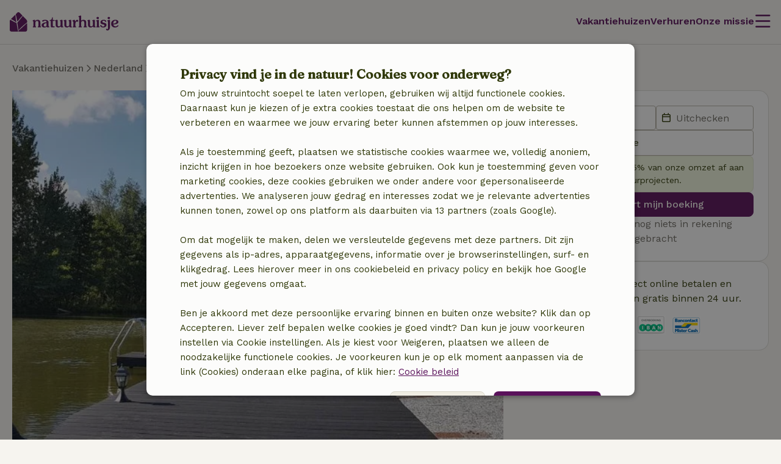

--- FILE ---
content_type: application/javascript
request_url: https://assets.nature.house/build-react/captcha-Du_FctEI.js
body_size: 2247
content:
import{r as s,j as C,e as re,D as ne,g as oe,c as ae}from"./featureToggle-BNy9_HmA.js";try{let e=typeof window<"u"?window:typeof global<"u"?global:typeof globalThis<"u"?globalThis:typeof self<"u"?self:{},o=new e.Error().stack;o&&(e._sentryDebugIds=e._sentryDebugIds||{},e._sentryDebugIds[o]="b804fa81-e90e-4c04-982a-1cfd41f1b216",e._sentryDebugIdIdentifier="sentry-dbid-b804fa81-e90e-4c04-982a-1cfd41f1b216")}catch{}{let e=typeof window<"u"?window:typeof global<"u"?global:typeof globalThis<"u"?globalThis:typeof self<"u"?self:{};e._sentryModuleMetadata=e._sentryModuleMetadata||{},e._sentryModuleMetadata[new e.Error().stack]=Object.assign({},e._sentryModuleMetadata[new e.Error().stack],{"_sentryBundlerPluginAppKey:naturehouse":!0})}var se=({as:e="div",...o},n)=>C.jsx(e,{...o,ref:n}),ie=s.forwardRef(se),ce="https://challenges.cloudflare.com/turnstile/v0/api.js",_="cf-turnstile-script",ue="cf-turnstile",D="onloadTurnstileCallback",$=e=>!!document.getElementById(e),le=({render:e="explicit",onLoadCallbackName:o=D,scriptOptions:{nonce:n="",defer:t=!0,async:u=!0,id:i="",appendTo:f,onError:c,crossOrigin:g=""}={}})=>{let v=i||_;if($(v))return;let l=document.createElement("script");l.id=v,l.src=`${ce}?onload=${o}&render=${e}`,!document.querySelector(`script[src="${l.src}"]`)&&(l.defer=!!t,l.async=!!u,n&&(l.nonce=n),g&&(l.crossOrigin=g),c&&(l.onerror=c,delete window[o]),(f==="body"?document.body:document.getElementsByTagName("head")[0]).appendChild(l))},h={normal:{width:300,height:65},compact:{width:150,height:140},invisible:{width:0,height:0,overflow:"hidden"},flexible:{minWidth:300,width:"100%",height:65},interactionOnly:{width:"fit-content",height:"auto",display:"flex"}};function de(e){if(e!=="invisible"&&e!=="interactionOnly")return e}function fe(e=_){let[o,n]=s.useState(!1);return s.useEffect(()=>{let t=()=>{$(e)&&n(!0)},u=new MutationObserver(t);return u.observe(document,{childList:!0,subtree:!0}),t(),()=>{u.disconnect()}},[e]),o}var O="unloaded",q,pe=new Promise((e,o)=>{q={resolve:e,reject:o},O==="ready"&&e(void 0)}),be=(e=D)=>(O==="unloaded"&&(O="loading",window[e]=()=>{q.resolve(),O="ready",delete window[e]}),pe),W=s.forwardRef((e,o)=>{let{scriptOptions:n,options:t={},siteKey:u,onWidgetLoad:i,onSuccess:f,onExpire:c,onError:g,onBeforeInteractive:v,onAfterInteractive:l,onUnsupported:H,onTimeout:U,onLoadScript:L,id:V,style:J,as:Q="div",injectScript:N=!0,...Y}=e,d=t.size,j=s.useCallback(()=>typeof d>"u"?{}:t.execution==="execute"?h.invisible:t.appearance==="interaction-only"?h.interactionOnly:h[d],[t.execution,d,t.appearance]),[Z,x]=s.useState(j()),p=s.useRef(null),[y,S]=s.useState(!1),a=s.useRef(),T=s.useRef(!1),F=V||ue,M=(n==null?void 0:n.id)||_,I=fe(M),A=(n==null?void 0:n.onLoadCallbackName)||D,X=t.appearance||"always",k=s.useMemo(()=>({sitekey:u,action:t.action,cData:t.cData,callback:r=>{T.current=!0,f==null||f(r)},"error-callback":g,"expired-callback":c,"before-interactive-callback":v,"after-interactive-callback":l,"unsupported-callback":H,theme:t.theme||"auto",language:t.language||"auto",tabindex:t.tabIndex,"response-field":t.responseField,"response-field-name":t.responseFieldName,size:de(d),retry:t.retry||"auto","retry-interval":t.retryInterval||8e3,"refresh-expired":t.refreshExpired||"auto","refresh-timeout":t.refreshTimeout||"auto",execution:t.execution||"render",appearance:t.appearance||"always","feedback-enabled":t.feedbackEnabled||!0,"timeout-callback":U}),[t.action,t.appearance,t.cData,t.execution,t.language,t.refreshExpired,t.responseField,t.responseFieldName,t.retry,t.retryInterval,t.tabIndex,t.theme,t.feedbackEnabled,t.refreshTimeout,u,d]),w=s.useCallback(()=>typeof window<"u"&&!!window.turnstile,[]);return s.useEffect(function(){N&&!y&&le({onLoadCallbackName:A,scriptOptions:{...n,id:M}})},[N,y,n,M]),s.useEffect(function(){O!=="ready"&&be(A).then(()=>S(!0)).catch(console.error)},[]),s.useEffect(function(){if(!p.current||!y)return;let r=!1;return(async()=>{if(r||!p.current)return;let b=window.turnstile.render(p.current,k);a.current=b,a.current&&(i==null||i(a.current))})(),()=>{r=!0,a.current&&(window.turnstile.remove(a.current),T.current=!1)}},[F,y,k]),s.useImperativeHandle(o,()=>{let{turnstile:r}=window;return{getResponse(){if(!(r!=null&&r.getResponse)||!a.current||!w()){console.warn("Turnstile has not been loaded");return}return r.getResponse(a.current)},async getResponsePromise(b=3e4,ee=100){return new Promise((te,R)=>{let m,B=async()=>{if(T.current&&window.turnstile&&a.current)try{let E=window.turnstile.getResponse(a.current);return m&&clearTimeout(m),E?te(E):R(new Error("No response received"))}catch(E){return m&&clearTimeout(m),console.warn("Failed to get response",E),R(new Error("Failed to get response"))}m||(m=setTimeout(()=>{m&&clearTimeout(m),R(new Error("Timeout"))},b)),await new Promise(E=>setTimeout(E,ee)),await B()};B()})},reset(){if(!(r!=null&&r.reset)||!a.current||!w()){console.warn("Turnstile has not been loaded");return}t.execution==="execute"&&x(h.invisible);try{T.current=!1,r.reset(a.current)}catch(b){console.warn(`Failed to reset Turnstile widget ${a}`,b)}},remove(){if(!(r!=null&&r.remove)||!a.current||!w()){console.warn("Turnstile has not been loaded");return}x(h.invisible),T.current=!1,r.remove(a.current),a.current=null},render(){if(!(r!=null&&r.render)||!p.current||!w()||a.current){console.warn("Turnstile has not been loaded or container not found");return}let b=r.render(p.current,k);return a.current=b,a.current&&(i==null||i(a.current)),t.execution!=="execute"&&x(d?h[d]:{}),b},execute(){if(t.execution!=="execute"){console.warn('Execution mode is not set to "execute"');return}if(!(r!=null&&r.execute)||!p.current||!a.current||!w()){console.warn("Turnstile has not been loaded or container not found");return}r.execute(p.current,k),x(d?h[d]:{})},isExpired(){return!(r!=null&&r.isExpired)||!a.current||!w()?(console.warn("Turnstile has not been loaded"),!1):r.isExpired(a.current)}}},[a,t.execution,d,k,p,w,y,i]),s.useEffect(()=>{I&&!y&&window.turnstile&&S(!0)},[y,I]),s.useEffect(()=>{x(j())},[t.execution,d,X]),s.useEffect(()=>{!I||typeof L!="function"||L()},[I]),C.jsx(ie,{ref:p,as:Q,id:F,style:{...Z,...J},...Y})});W.displayName="Turnstile";function me(e,o,n={}){const u={...{root:null,rootMargin:"0px 0px",threshold:0},...n},i=new IntersectionObserver(f=>{f.forEach(c=>{c.isIntersecting&&(o(),i.unobserve(c.target),i.disconnect())})},u);i.observe(e)}const z=()=>document.documentElement.dataset.deploymentEnv!==ne.PROD&&oe("captcha_bypass_token")!==null;function P(e,o=!1){const n=e.querySelector('button[type="submit"]');n&&(n.disabled=o)}function K(e,{onSuccess:o,onError:n,onWidgetLoad:t}={},u=re.createRef()){const i=e==null?void 0:e.getAttribute("data-sitekey"),f=e==null?void 0:e.parentElement,c=e==null?void 0:e.closest("form");if(z()&&o){o("");return}if(!i||!f)return;const g=e.getAttribute("id")??void 0,v=e.getAttribute("name")??void 0;ae.createRoot(f).render(C.jsx(W,{className:"cf-captcha",id:g,ref:u,onWidgetLoad:t??(()=>c&&P(c,!0)),onSuccess:o??(()=>c&&P(c,!1)),onError:n,siteKey:i,options:{appearance:"interaction-only",feedbackEnabled:!1,responseFieldName:v}}))}function G(){const e=document.querySelectorAll('[data-role="cf-turnstile"]');if(!z())for(const o of e){const n=()=>K(o),t=o.parentElement;if("IntersectionObserver"in window&&t){me(t,n,{root:null,rootMargin:"0px",threshold:1});continue}n()}}document.addEventListener("DOMContentLoaded",G);document.addEventListener("rerender-captcha",G);document.addEventListener("render-captcha",e=>{e instanceof CustomEvent&&K(e.detail.input,e.detail.options,e.detail.ref)});
//# sourceMappingURL=captcha-Du_FctEI.js.map


--- FILE ---
content_type: application/javascript
request_url: https://assets.nature.house/build/5643.9129f333.js
body_size: 2321
content:
!function(){try{var t="undefined"!=typeof window?window:"undefined"!=typeof global?global:"undefined"!=typeof self?self:{},e=(new t.Error).stack;e&&(t._sentryDebugIds=t._sentryDebugIds||{},t._sentryDebugIds[e]="892ca740-66fb-4702-9351-5f1fb33ab8ea",t._sentryDebugIdIdentifier="sentry-dbid-892ca740-66fb-4702-9351-5f1fb33ab8ea")}catch(t){}}();var _sentryModuleMetadataGlobal="undefined"!=typeof window?window:"undefined"!=typeof global?global:"undefined"!=typeof self?self:{};_sentryModuleMetadataGlobal._sentryModuleMetadata=_sentryModuleMetadataGlobal._sentryModuleMetadata||{},_sentryModuleMetadataGlobal._sentryModuleMetadata[(new _sentryModuleMetadataGlobal.Error).stack]=Object.assign({},_sentryModuleMetadataGlobal._sentryModuleMetadata[(new _sentryModuleMetadataGlobal.Error).stack],{"_sentryBundlerPluginAppKey:naturehouse":!0});var _global="undefined"!=typeof window?window:"undefined"!=typeof global?global:"undefined"!=typeof self?self:{};_global.SENTRY_RELEASE={id:"88dea335955428b9566a918c144e675d1b653857"},(self.webpackChunknature_house=self.webpackChunknature_house||[]).push([[5643],{3441:(t,e,s)=>{s.d(e,{wg:()=>O,FU:()=>N});s("3bBZ");var i,n,a=s("3HUB"),r=s("62L2"),l=s("cqPS"),h=function(t,e,s,i,n){if("m"===i)throw new TypeError("Private method is not writable");if("a"===i&&!n)throw new TypeError("Private accessor was defined without a setter");if("function"==typeof e?t!==e||!n:!e.has(t))throw new TypeError("Cannot write private member to an object whose class did not declare it");return"a"===i?n.call(t,s):n?n.value=s:e.set(t,s),s},o=function(t,e,s,i){if("a"===s&&!i)throw new TypeError("Private accessor was defined without a getter");if("function"==typeof e?t!==e||!i:!e.has(t))throw new TypeError("Cannot read private member from an object whose class did not declare it");return"m"===s?i:"a"===s?i.call(t):i?i.value:e.get(t)};i=new WeakMap,n=new WeakMap;const d=class{constructor(){let t=arguments.length>0&&void 0!==arguments[0]?arguments[0]:null,e=arguments.length>1&&void 0!==arguments[1]?arguments[1]:null;i.set(this,null),n.set(this,null),h(this,i,t,"f"),h(this,n,e,"f")}selectDate(t){if(null!==o(this,n,"f"))return h(this,i,new Date(t),"f"),void h(this,n,null,"f");null!==o(this,i,"f")&&t.getTime()<o(this,i,"f").getTime()||null===o(this,i,"f")?h(this,i,new Date(t),"f"):h(this,n,new Date(t),"f")}set startDate(t){h(this,i,t,"f")}set endDate(t){h(this,n,t,"f")}get range(){return{start:null!==o(this,i,"f")?new Date(o(this,i,"f")):null,end:null!==o(this,n,"f")?new Date(o(this,n,"f")):null}}clear(){h(this,i,null,"f"),h(this,n,null,"f")}};var c,f,u,w,m,b,p,g,v,M,E,y,D,T,k,_,C,S,A,R,W,O,N,G=s("UqGi"),L=function(t,e,s,i,n){if("m"===i)throw new TypeError("Private method is not writable");if("a"===i&&!n)throw new TypeError("Private accessor was defined without a setter");if("function"==typeof e?t!==e||!n:!e.has(t))throw new TypeError("Cannot write private member to an object whose class did not declare it");return"a"===i?n.call(t,s):n?n.value=s:e.set(t,s),s},P=function(t,e,s,i){if("a"===s&&!i)throw new TypeError("Private accessor was defined without a getter");if("function"==typeof e?t!==e||!i:!e.has(t))throw new TypeError("Cannot read private member from an object whose class did not declare it");return"m"===s?i:"a"===s?i.call(t):i?i.value:e.get(t)};!function(t){t.DATE_RANGE_SELECTED="date-range-selected",t.SHOW_MORE_MONTHS="show-more-months"}(O||(O={})),function(t){t.START="select-start",t.END="select-end"}(N||(N={}));class q extends G.Z{static get observedAttributes(){return["selectedperiod"]}set firstArrivalDate(t){L(this,y,t,"f")}get firstArrivalDate(){return P(this,y,"f")}get selection(){const t=P(this,w,"f").start,e=P(this,w,"f").end;return{start:t?(0,l.p6)(t):null,end:e?(0,l.p6)(e):null}}get selectedDateRange(){return{start:P(this,w,"f").start,end:P(this,w,"f").end}}set selectedDateRange(t){P(this,m,"f").startDate=t.start,P(this,m,"f").endDate=t.end,P(this,w,"f").start=t.start,P(this,w,"f").end=t.end,P(this,c,"m",T).call(this)}get selectState(){return P(this,v,"f")}set selectState(t){L(this,v,t,"f"),P(this,c,"m",T).call(this)}set allowedDates(t){const e=null===P(this,g,"f");if(L(this,g,t,"f"),P(this,c,"m",T).call(this),e&&null!==P(this,w,"f").start&&this.dispatchEvent(new CustomEvent(O.DATE_RANGE_SELECTED,{detail:{start:P(this,w,"f").start,end:P(this,w,"f").end,firstUpdate:e}})),this.firstArrivalDate){const t=this.start,e=new Date(this.selection.start||this.firstArrivalDate),s=(0,l.bO)(t,e);if(0===s)return;P(this,c,"m",D).call(this,s-P(this,b,"f"))}}constructor(){super(),c.add(this),f.set(this,6),u.set(this,null),w.set(this,{start:null,end:null,id:0}),m.set(this,void 0),b.set(this,0),p.set(this,4),g.set(this,null),v.set(this,null),M.set(this,void 0),E.set(this,void 0),y.set(this,null),this.intersectionObserverCallback=t=>{0!==t.filter((t=>t.isIntersecting)).length&&(this.showMoreMonths(P(this,f,"f")),P(this,c,"m",R).call(this,P(this,f,"f")),P(this,c,"m",T).call(this))};const t=getComputedStyle(document.documentElement).getPropertyValue("--tablet");L(this,M,window.matchMedia(t),"f");const e=!P(this,M,"f").matches,s=new Date,i=!e&&this.start&&this.start.getTime()>=s.getTime()?this.start:new Date(s.getFullYear(),s.getMonth()),n=i.getFullYear(),a=i.getMonth();this.start=new Date(s.getFullYear(),s.getMonth()),this.end=new Date(n,a+3),L(this,m,new d,"f"),L(this,b,(0,l.bO)(s,i),"f")}clearSelection(){P(this,m,"f").clear();const t=P(this,m,"f").range;L(this,w,t,"f"),this.selectState=null,this.dispatchEvent(new CustomEvent(O.DATE_RANGE_SELECTED,{detail:{start:t.start,end:t.end,firstUpdate:!1}}))}attributeChangedCallback(t){"selectedperiod"===t&&(P(this,c,"m",W).call(this),P(this,c,"m",T).call(this))}connectedCallback(){var t;super.connectedCallback(),L(this,u,this.querySelector(".calendar-base"),"f");const e=new Date(null!==(t=this.dataset.firstArrivalDate)&&void 0!==t?t:"");this.dataset.firstArrivalDate&&(0,a.Rp)(e)&&L(this,y,e,"f"),P(this,c,"m",_).call(this),P(this,c,"m",W).call(this),P(this,c,"m",T).call(this),setTimeout((()=>this.scrollToCurrentMonth()),0)}disconnectedCallback(){var t;null===(t=P(this,E,"f"))||void 0===t||t.disconnect()}handleDayClick(t){const{day:e}=t.detail;if(void 0===e.dataset.date||"1"===e.dataset.disabled)return;const s=new Date(e.dataset.date);if(!(0,a.Rp)(s))return;null!==P(this,m,"f").range.start&&s.getTime()<=P(this,m,"f").range.start.getTime()&&L(this,v,N.START,"f"),P(this,v,"f")===N.START&&(P(this,m,"f").startDate=s,P(this,m,"f").endDate=null),P(this,v,"f")===N.END&&(P(this,m,"f").endDate=s),null===P(this,v,"f")&&P(this,m,"f").selectDate(s);const i=P(this,m,"f").range;L(this,w,i,"f"),this.dispatchEvent(new CustomEvent(O.DATE_RANGE_SELECTED,{detail:{start:i.start,end:i.end,firstUpdate:!1}})),P(this,v,"f")===N.END&&(L(this,b,(0,l.bO)(new Date,s),"f"),this.scrollToCurrentMonth()),P(this,c,"m",T).call(this)}scrollToCurrentMonth(){if(!P(this,u,"f"))return;if(!P(this,M,"f").matches)return P(this,u,"f").style.transform="translateX(0px)",void(P(this,b,"f")>0&&setTimeout((()=>this.months[P(this,b,"f")].scrollIntoView()),0));const t=P(this,c,"m",A).call(this,P(this,u,"f"),P(this,b,"f"));P(this,u,"f").style.transform="translateX(".concat(t,"px)")}}f=new WeakMap,u=new WeakMap,w=new WeakMap,m=new WeakMap,b=new WeakMap,p=new WeakMap,g=new WeakMap,v=new WeakMap,M=new WeakMap,E=new WeakMap,y=new WeakMap,c=new WeakSet,D=function(t){var e;if(P(this,u,"f")){if(L(this,b,P(this,b,"f")+t,"f"),P(this,b,"f")<0&&L(this,b,0,"f"),P(this,b,"f")+4>P(this,p,"f")){const t=P(this,b,"f")-P(this,p,"f")+4;for(let s=1;s<=t;s++)this.end=new Date(this.end.getFullYear(),this.end.getMonth()+1),this.addMonth(this.end.getFullYear(),this.end.getMonth()+1),L(this,p,(e=P(this,p,"f"),++e),"f");P(this,c,"m",R).call(this,t)}P(this,c,"m",T).call(this),this.scrollToCurrentMonth()}},T=function(){var t;const e=P(this,c,"m",k).call(this);let s=0;const i=null===(t=P(this,g,"f"))||void 0===t?void 0:t.map((t=>({id:s++,date:t})));this.months.forEach((t=>{t.selected=[e],t.defaultDisabled=void 0!==i,t.available=i||[]}))},k=function(){const t=P(this,m,"f").range,e=t.start?(0,l.p6)(t.start):"";return{start:e,end:t.end?(0,l.p6)(t.end):e}},_=function(){var t;const e=this.querySelector('[data-action="prev"]'),s=this.querySelector('[data-action="next"]');null==e||e.addEventListener("click",(()=>P(this,c,"m",D).call(this,-1))),null==s||s.addEventListener("click",(()=>P(this,c,"m",D).call(this,1)));const i=this.querySelector("#show-more-months");i&&i.addEventListener("click",(()=>{this.showMoreMonths(P(this,f,"f")),P(this,c,"m",R).call(this,P(this,f,"f")),P(this,c,"m",T).call(this)})),P(this,c,"m",C).call(this),(0,r.J)(P(this,M,"f"),(()=>{this.scrollToCurrentMonth()}));const n=null===(t=P(this,u,"f"))||void 0===t?void 0:t.closest("[hidden]");n&&(L(this,E,new MutationObserver((()=>{!0!==(null==n?void 0:n.hasAttribute("hidden"))&&P(this,c,"m",S).call(this)})),"f"),P(this,E,"f").observe(n,{attributes:!0,attributeFilter:["hidden"]}))},C=function(){const t=this.querySelector('[data-role="calendar-scroll-observer"]');if(null===t||P(this,M,"f").matches)return;new IntersectionObserver(this.intersectionObserverCallback,{rootMargin:"0px",threshold:1}).observe(t)},S=function(){if(null===this.selection.start)return void this.scrollToCurrentMonth();L(this,v,N.END,"f");const t=new Date(this.selection.start),e=t.getMonth()+1,s=t.getFullYear();this.months.forEach(((t,i)=>{const n=Number(t.getAttribute("month")),a=Number(t.getAttribute("year"));n===e&&a===s&&P(this,c,"m",D).call(this,i-P(this,b,"f"))}))},A=function(t,e){if(0===e)return 0;const s=t.querySelectorAll("calendar-month")[e];if(!s)return 0;const i=t.getBoundingClientRect(),n=s.getBoundingClientRect();return Math.floor(i.left-n.left)},R=function(t){this.dispatchEvent(new CustomEvent(O.SHOW_MORE_MONTHS,{detail:{extendDateRangeWithMonths:t,state:this.selectState}}))},W=function(){if(!this.hasAttribute("selectedperiod"))return;const t=this.getAttribute("selectedperiod")||"{}",e=JSON.parse(t),s=e.start?new Date(e.start):null,i=e.end?new Date(e.end):null;L(this,m,new d(s,i),"f"),L(this,w,P(this,m,"f").range,"f")};customElements.get("datepicker-calendar")||customElements.define("datepicker-calendar",q)}}]);
//# sourceMappingURL=5643.9129f333.js.map

--- FILE ---
content_type: application/javascript
request_url: https://assets.nature.house/build/6009.b21c1c2e.js
body_size: 10254
content:
!function(){try{var e="undefined"!=typeof window?window:"undefined"!=typeof global?global:"undefined"!=typeof self?self:{},t=(new e.Error).stack;t&&(e._sentryDebugIds=e._sentryDebugIds||{},e._sentryDebugIds[t]="a909151b-dc49-4311-8f08-2f752e101d51",e._sentryDebugIdIdentifier="sentry-dbid-a909151b-dc49-4311-8f08-2f752e101d51")}catch(e){}}();var _sentryModuleMetadataGlobal="undefined"!=typeof window?window:"undefined"!=typeof global?global:"undefined"!=typeof self?self:{};_sentryModuleMetadataGlobal._sentryModuleMetadata=_sentryModuleMetadataGlobal._sentryModuleMetadata||{},_sentryModuleMetadataGlobal._sentryModuleMetadata[(new _sentryModuleMetadataGlobal.Error).stack]=Object.assign({},_sentryModuleMetadataGlobal._sentryModuleMetadata[(new _sentryModuleMetadataGlobal.Error).stack],{"_sentryBundlerPluginAppKey:naturehouse":!0});var _global="undefined"!=typeof window?window:"undefined"!=typeof global?global:"undefined"!=typeof self?self:{};_global.SENTRY_RELEASE={id:"88dea335955428b9566a918c144e675d1b653857"},(self.webpackChunknature_house=self.webpackChunknature_house||[]).push([[6009],{OoaQ:(e,t,r)=>{r.d(t,{Z:()=>n});const n=function(e,t="template"){const r=(new DOMParser).parseFromString(e,"text/html");return r.querySelector(t)||r.body}},t31L:(e,t,r)=>{r.d(t,{Co:()=>d,eN:()=>p});var n,a,s,i,o,u,h,c,l=r("bjmn"),f=function(e,t,r,n){if("a"===r&&!n)throw new TypeError("Private accessor was defined without a getter");if("function"==typeof t?e!==t||!n:!t.has(e))throw new TypeError("Cannot read private member from an object whose class did not declare it");return"m"===r?n:"a"===r?n.call(e):n?n.value:t.get(e)};!function(e){e.FAILED_TO_FETCH="Failed to fetch",e.NETWORK_ERROR_FETCHING_RESOURCE="NetworkError when attempting to fetch resource."}(u||(u={})),function(e){e.DELETE="delete",e.GET="get",e.POST="post",e.PUT="put"}(h||(h={})),function(e){e.FORM_URLENCODED="application/x-www-form-urlencoded; charset=UTF-8",e.JSON="application/json"}(c||(c={}));class p{constructor(){n.add(this)}static convertFormDataToQueryString(e){const t=Array.from(e,(([e,t])=>[e,"string"==typeof t?t:t.name]));return new URLSearchParams(t).toString()}get(e,t){const r=f(this,n,"m",a).call(this,h.GET,t);return f(this,n,"m",s).call(this,e,r)}post(e,t,r){const i={body:t,headers:{"Content-Type":c.FORM_URLENCODED}},o=f(this,n,"m",a).call(this,h.POST,r),u={...i,...o,headers:{...i.headers,...o.headers}};return f(this,n,"m",s).call(this,e,u)}put(e,t,r){const i={body:t,headers:{"Content-Type":c.FORM_URLENCODED}},o=f(this,n,"m",a).call(this,h.PUT,r),u={...i,...o,headers:{...i.headers,...o.headers}};return f(this,n,"m",s).call(this,e,u)}delete(e,t){const r=f(this,n,"m",a).call(this,h.DELETE,t);return f(this,n,"m",s).call(this,e,r)}}n=new WeakSet,a=function(e,t){const r=void 0===t?.json||t.json,n=t?.headers||{},a=t?.signal||null;return r&&(n.Accept=c.JSON),r&&"delete"!==e&&(n["Content-Type"]=c.JSON),{method:e,credentials:"same-origin",cache:"default",headers:n,signal:a}},s=async function(e,t){const r={...f(this,n,"m",a).call(this,h.GET),...t};try{const t=await fetch(e,r);return await f(this,n,"m",i).call(this,t)}catch(e){if(e instanceof l.Z&&[400,502,403].includes(e.status))return Promise.reject(e);if(!(e instanceof Error&&Object.values(u).includes(e.message)))throw e;return Promise.reject()}},i=async function(e){if(e.status>=200&&e.status<300)return Promise.resolve(await f(this,n,"m",o).call(this,e));const t=await f(this,n,"m",o).call(this,e);return Promise.reject(new l.Z(e.status,e.statusText,t))},o=function(e){const t=e.headers.get("content-type");return null!==t&&-1!==t.indexOf(c.JSON)?e.json():e.text()};const d=new p},bjmn:(e,t,r)=>{r.d(t,{Z:()=>a});class n extends Error{constructor(e,t,r){super(`${e} ${t}`),this.status=e,this.statusText=t,this.body=r}}const a=n},Yfj2:(e,t,r)=>{var n=r("G4dy"),a=TypeError;e.exports=function(e,t){if(n(t,e))return e;throw new a("Incorrect invocation")}},"17IW":(e,t,r)=>{var n=r("tgu5"),a=r("svsi"),s=r("43tc"),i=r("2Gel"),o=r("c9xM"),u=r("SZyz"),h=r("zLUo"),c=r("Jj4t"),l=r("lzO5"),f=r("S5qj"),p=Array;e.exports=function(e){var t=s(e),r=u(this),d=arguments.length,g=d>1?arguments[1]:void 0,v=void 0!==g;v&&(g=n(g,d>2?arguments[2]:void 0));var m,y,w,b,S,P,U=f(t),R=0;if(!U||this===p&&o(U))for(m=h(t),y=r?new this(m):p(m);m>R;R++)P=v?g(t[R],R):t[R],c(y,R,P);else for(S=(b=l(t,U)).next,y=r?new this:[];!(w=a(S,b)).done;R++)P=v?i(b,g,[w.value,R],!0):w.value,c(y,R,P);return y.length=R,y}},"7eON":(e,t,r)=>{var n=r("oXCP");e.exports=n([].slice)},"s/zI":(e,t,r)=>{var n=r("7eON"),a=Math.floor,s=function(e,t){var r=e.length;if(r<8)for(var i,o,u=1;u<r;){for(o=u,i=e[u];o&&t(e[o-1],i)>0;)e[o]=e[--o];o!==u++&&(e[o]=i)}else for(var h=a(r/2),c=s(n(e,0,h),t),l=s(n(e,h),t),f=c.length,p=l.length,d=0,g=0;d<f||g<p;)e[d+g]=d<f&&g<p?t(c[d],l[g])<=0?c[d++]:l[g++]:d<f?c[d++]:l[g++];return e};e.exports=s},"2Gel":(e,t,r)=>{var n=r("x6RN"),a=r("JCQx");e.exports=function(e,t,r,s){try{return s?t(n(r)[0],r[1]):t(r)}catch(t){a(e,"throw",t)}}},"+DCi":(e,t,r)=>{var n=r("ZjLe"),a=r("saN8"),s=r("st7E"),i=r("aSsg")("toStringTag"),o=Object,u="Arguments"===s(function(){return arguments}());e.exports=n?s:function(e){var t,r,n;return void 0===e?"Undefined":null===e?"Null":"string"==typeof(r=function(e,t){try{return e[t]}catch(e){}}(t=o(e),i))?r:u?s(t):"Object"===(n=s(t))&&a(t.callee)?"Arguments":n}},Jj4t:(e,t,r)=>{var n=r("QHsR"),a=r("YkKf"),s=r("vnq8");e.exports=function(e,t,r){var i=n(t);i in e?a.f(e,i,s(0,r)):e[i]=r}},e76a:(e,t,r)=>{var n=r("zAYB"),a=r("YkKf");e.exports=function(e,t,r){return r.get&&n(r.get,t,{getter:!0}),r.set&&n(r.set,t,{setter:!0}),a.f(e,t,r)}},iG7h:(e,t,r)=>{var n=r("aHgn");e.exports=function(e,t,r){for(var a in t)n(e,a,t[a],r);return e}},tgu5:(e,t,r)=>{var n=r("JC57"),a=r("hIFf"),s=r("25OB"),i=n(n.bind);e.exports=function(e,t){return a(e),void 0===t?e:s?i(e,t):function(){return e.apply(t,arguments)}}},JC57:(e,t,r)=>{var n=r("st7E"),a=r("oXCP");e.exports=function(e){if("Function"===n(e))return a(e)}},S5qj:(e,t,r)=>{var n=r("+DCi"),a=r("V1C5"),s=r("3hpE"),i=r("+VHe"),o=r("aSsg")("iterator");e.exports=function(e){if(!s(e))return a(e,o)||a(e,"@@iterator")||i[n(e)]}},lzO5:(e,t,r)=>{var n=r("svsi"),a=r("hIFf"),s=r("x6RN"),i=r("pg32"),o=r("S5qj"),u=TypeError;e.exports=function(e,t){var r=arguments.length<2?o(e):t;if(a(r))return s(n(r,e));throw new u(i(e)+" is not iterable")}},c9xM:(e,t,r)=>{var n=r("aSsg"),a=r("+VHe"),s=n("iterator"),i=Array.prototype;e.exports=function(e){return void 0!==e&&(a.Array===e||i[s]===e)}},SZyz:(e,t,r)=>{var n=r("oXCP"),a=r("pAQd"),s=r("saN8"),i=r("+DCi"),o=r("wruF"),u=r("p2BX"),h=function(){},c=o("Reflect","construct"),l=/^\s*(?:class|function)\b/,f=n(l.exec),p=!l.test(h),d=function(e){if(!s(e))return!1;try{return c(h,[],e),!0}catch(e){return!1}},g=function(e){if(!s(e))return!1;switch(i(e)){case"AsyncFunction":case"GeneratorFunction":case"AsyncGeneratorFunction":return!1}try{return p||!!f(l,u(e))}catch(e){return!0}};g.sham=!0,e.exports=!c||a((function(){var e;return d(d.call)||!d(Object)||!d((function(){e=!0}))||e}))?g:d},JCQx:(e,t,r)=>{var n=r("svsi"),a=r("x6RN"),s=r("V1C5");e.exports=function(e,t,r){var i,o;a(e);try{if(!(i=s(e,"return"))){if("throw"===t)throw r;return r}i=n(i,e)}catch(e){o=!0,i=e}if("throw"===t)throw r;if(o)throw i;return a(i),r}},"6VL+":(e,t,r)=>{var n=r("VNzl"),a=r("oXCP"),s=r("svsi"),i=r("pAQd"),o=r("xLnc"),u=r("F46F"),h=r("FaAr"),c=r("43tc"),l=r("vbw1"),f=Object.assign,p=Object.defineProperty,d=a([].concat);e.exports=!f||i((function(){if(n&&1!==f({b:1},f(p({},"a",{enumerable:!0,get:function(){p(this,"b",{value:3,enumerable:!1})}}),{b:2})).b)return!0;var e={},t={},r=Symbol("assign detection"),a="abcdefghijklmnopqrst";return e[r]=7,a.split("").forEach((function(e){t[e]=e})),7!==f({},e)[r]||o(f({},t)).join("")!==a}))?function(e,t){for(var r=c(e),a=arguments.length,i=1,f=u.f,p=h.f;a>i;)for(var g,v=l(arguments[i++]),m=f?d(o(v),f(v)):o(v),y=m.length,w=0;y>w;)g=m[w++],n&&!s(p,v,g)||(r[g]=v[g]);return r}:f},uZAi:(e,t,r)=>{var n=r("yo+m"),a=r("VNzl"),s=Object.getOwnPropertyDescriptor;e.exports=function(e){if(!a)return n[e];var t=s(n,e);return t&&t.value}},touW:(e,t,r)=>{var n=r("oXCP"),a=r("5RZK"),s=r("c/kU"),i=r("D2vi"),o=n("".charAt),u=n("".charCodeAt),h=n("".slice),c=function(e){return function(t,r){var n,c,l=s(i(t)),f=a(r),p=l.length;return f<0||f>=p?e?"":void 0:(n=u(l,f))<55296||n>56319||f+1===p||(c=u(l,f+1))<56320||c>57343?e?o(l,f):n:e?h(l,f,f+2):c-56320+(n-55296<<10)+65536}};e.exports={codeAt:c(!1),charAt:c(!0)}},Mn1Z:(e,t,r)=>{var n=r("oXCP"),a=2147483647,s=/[^\0-\u007E]/,i=/[.\u3002\uFF0E\uFF61]/g,o="Overflow: input needs wider integers to process",u=RangeError,h=n(i.exec),c=Math.floor,l=String.fromCharCode,f=n("".charCodeAt),p=n([].join),d=n([].push),g=n("".replace),v=n("".split),m=n("".toLowerCase),y=function(e){return e+22+75*(e<26)},w=function(e,t,r){var n=0;for(e=r?c(e/700):e>>1,e+=c(e/t);e>455;)e=c(e/35),n+=36;return c(n+36*e/(e+38))},b=function(e){var t=[];e=function(e){for(var t=[],r=0,n=e.length;r<n;){var a=f(e,r++);if(a>=55296&&a<=56319&&r<n){var s=f(e,r++);56320==(64512&s)?d(t,((1023&a)<<10)+(1023&s)+65536):(d(t,a),r--)}else d(t,a)}return t}(e);var r,n,s=e.length,i=128,h=0,g=72;for(r=0;r<e.length;r++)(n=e[r])<128&&d(t,l(n));var v=t.length,m=v;for(v&&d(t,"-");m<s;){var b=a;for(r=0;r<e.length;r++)(n=e[r])>=i&&n<b&&(b=n);var S=m+1;if(b-i>c((a-h)/S))throw new u(o);for(h+=(b-i)*S,i=b,r=0;r<e.length;r++){if((n=e[r])<i&&++h>a)throw new u(o);if(n===i){for(var P=h,U=36;;){var R=U<=g?1:U>=g+26?26:U-g;if(P<R)break;var k=P-R,L=36-R;d(t,l(y(R+k%L))),P=c(k/L),U+=36}d(t,l(y(P))),g=w(h,S,m===v),h=0,m++}}h++,i++}return p(t,"")};e.exports=function(e){var t,r,n=[],a=v(g(m(e),i,"."),".");for(t=0;t<a.length;t++)r=a[t],d(n,h(s,r)?"xn--"+b(r):r);return p(n,".")}},ZjLe:(e,t,r)=>{var n={};n[r("aSsg")("toStringTag")]="z",e.exports="[object z]"===String(n)},"c/kU":(e,t,r)=>{var n=r("+DCi"),a=String;e.exports=function(e){if("Symbol"===n(e))throw new TypeError("Cannot convert a Symbol value to a string");return a(e)}},ghLb:(e,t,r)=>{var n=r("pAQd"),a=r("aSsg"),s=r("VNzl"),i=r("ZgpK"),o=a("iterator");e.exports=!n((function(){var e=new URL("b?a=1&b=2&c=3","http://a"),t=e.searchParams,r=new URLSearchParams("a=1&a=2&b=3"),n="";return e.pathname="c%20d",t.forEach((function(e,r){t.delete("b"),n+=r+e})),r.delete("a",2),r.delete("b",void 0),i&&(!e.toJSON||!r.has("a",1)||r.has("a",2)||!r.has("a",void 0)||r.has("b"))||!t.size&&(i||!s)||!t.sort||"http://a/c%20d?a=1&c=3"!==e.href||"3"!==t.get("c")||"a=1"!==String(new URLSearchParams("?a=1"))||!t[o]||"a"!==new URL("https://a@b").username||"b"!==new URLSearchParams(new URLSearchParams("a=b")).get("a")||"xn--e1aybc"!==new URL("http://тест").host||"#%D0%B1"!==new URL("http://a#б").hash||"a1c3"!==n||"x"!==new URL("http://x",void 0).host}))},QWUd:e=>{var t=TypeError;e.exports=function(e,r){if(e<r)throw new t("Not enough arguments");return e}},"6OJ2":(e,t,r)=>{var n=r("0bvG"),a=r("RKF8").includes,s=r("pAQd"),i=r("mK1K");n({target:"Array",proto:!0,forced:s((function(){return!Array(1).includes()}))},{includes:function(e){return a(this,e,arguments.length>1?arguments[1]:void 0)}}),i("includes")},VH26:(e,t,r)=>{var n=r("touW").charAt,a=r("c/kU"),s=r("4JuQ"),i=r("rUd6"),o=r("HC8a"),u="String Iterator",h=s.set,c=s.getterFor(u);i(String,"String",(function(e){h(this,{type:u,string:a(e),index:0})}),(function(){var e,t=c(this),r=t.string,a=t.index;return a>=r.length?o(void 0,!0):(e=n(r,a),t.index+=e.length,o(e,!1))}))},"B+Xd":(e,t,r)=>{r("4iz2");var n=r("0bvG"),a=r("yo+m"),s=r("uZAi"),i=r("svsi"),o=r("oXCP"),u=r("VNzl"),h=r("ghLb"),c=r("aHgn"),l=r("e76a"),f=r("iG7h"),p=r("PvZj"),d=r("nPve"),g=r("4JuQ"),v=r("Yfj2"),m=r("saN8"),y=r("f86O"),w=r("tgu5"),b=r("+DCi"),S=r("x6RN"),P=r("Ck3t"),U=r("c/kU"),R=r("GU8s"),k=r("vnq8"),L=r("lzO5"),x=r("S5qj"),E=r("HC8a"),C=r("QWUd"),O=r("aSsg"),j=r("s/zI"),A=O("iterator"),H="URLSearchParams",q=H+"Iterator",M=g.set,z=g.getterFor(H),T=g.getterFor(q),N=s("fetch"),B=s("Request"),F=s("Headers"),_=B&&B.prototype,G=F&&F.prototype,I=a.RegExp,D=a.TypeError,Q=a.decodeURIComponent,J=a.encodeURIComponent,Z=o("".charAt),V=o([].join),X=o([].push),W=o("".replace),K=o([].shift),Y=o([].splice),$=o("".split),ee=o("".slice),te=/\+/g,re=Array(4),ne=function(e){return re[e-1]||(re[e-1]=I("((?:%[\\da-f]{2}){"+e+"})","gi"))},ae=function(e){try{return Q(e)}catch(t){return e}},se=function(e){var t=W(e,te," "),r=4;try{return Q(t)}catch(e){for(;r;)t=W(t,ne(r--),ae);return t}},ie=/[!'()~]|%20/g,oe={"!":"%21","'":"%27","(":"%28",")":"%29","~":"%7E","%20":"+"},ue=function(e){return oe[e]},he=function(e){return W(J(e),ie,ue)},ce=d((function(e,t){M(this,{type:q,target:z(e).entries,index:0,kind:t})}),H,(function(){var e=T(this),t=e.target,r=e.index++;if(!t||r>=t.length)return e.target=void 0,E(void 0,!0);var n=t[r];switch(e.kind){case"keys":return E(n.key,!1);case"values":return E(n.value,!1)}return E([n.key,n.value],!1)}),!0),le=function(e){this.entries=[],this.url=null,void 0!==e&&(P(e)?this.parseObject(e):this.parseQuery("string"==typeof e?"?"===Z(e,0)?ee(e,1):e:U(e)))};le.prototype={type:H,bindURL:function(e){this.url=e,this.update()},parseObject:function(e){var t,r,n,a,s,o,u,h=this.entries,c=x(e);if(c)for(r=(t=L(e,c)).next;!(n=i(r,t)).done;){if(s=(a=L(S(n.value))).next,(o=i(s,a)).done||(u=i(s,a)).done||!i(s,a).done)throw new D("Expected sequence with length 2");X(h,{key:U(o.value),value:U(u.value)})}else for(var l in e)y(e,l)&&X(h,{key:l,value:U(e[l])})},parseQuery:function(e){if(e)for(var t,r,n=this.entries,a=$(e,"&"),s=0;s<a.length;)(t=a[s++]).length&&(r=$(t,"="),X(n,{key:se(K(r)),value:se(V(r,"="))}))},serialize:function(){for(var e,t=this.entries,r=[],n=0;n<t.length;)e=t[n++],X(r,he(e.key)+"="+he(e.value));return V(r,"&")},update:function(){this.entries.length=0,this.parseQuery(this.url.query)},updateURL:function(){this.url&&this.url.update()}};var fe=function(){v(this,pe);var e=M(this,new le(arguments.length>0?arguments[0]:void 0));u||(this.size=e.entries.length)},pe=fe.prototype;if(f(pe,{append:function(e,t){var r=z(this);C(arguments.length,2),X(r.entries,{key:U(e),value:U(t)}),u||this.length++,r.updateURL()},delete:function(e){for(var t=z(this),r=C(arguments.length,1),n=t.entries,a=U(e),s=r<2?void 0:arguments[1],i=void 0===s?s:U(s),o=0;o<n.length;){var h=n[o];if(h.key!==a||void 0!==i&&h.value!==i)o++;else if(Y(n,o,1),void 0!==i)break}u||(this.size=n.length),t.updateURL()},get:function(e){var t=z(this).entries;C(arguments.length,1);for(var r=U(e),n=0;n<t.length;n++)if(t[n].key===r)return t[n].value;return null},getAll:function(e){var t=z(this).entries;C(arguments.length,1);for(var r=U(e),n=[],a=0;a<t.length;a++)t[a].key===r&&X(n,t[a].value);return n},has:function(e){for(var t=z(this).entries,r=C(arguments.length,1),n=U(e),a=r<2?void 0:arguments[1],s=void 0===a?a:U(a),i=0;i<t.length;){var o=t[i++];if(o.key===n&&(void 0===s||o.value===s))return!0}return!1},set:function(e,t){var r=z(this);C(arguments.length,1);for(var n,a=r.entries,s=!1,i=U(e),o=U(t),h=0;h<a.length;h++)(n=a[h]).key===i&&(s?Y(a,h--,1):(s=!0,n.value=o));s||X(a,{key:i,value:o}),u||(this.size=a.length),r.updateURL()},sort:function(){var e=z(this);j(e.entries,(function(e,t){return e.key>t.key?1:-1})),e.updateURL()},forEach:function(e){for(var t,r=z(this).entries,n=w(e,arguments.length>1?arguments[1]:void 0),a=0;a<r.length;)n((t=r[a++]).value,t.key,this)},keys:function(){return new ce(this,"keys")},values:function(){return new ce(this,"values")},entries:function(){return new ce(this,"entries")}},{enumerable:!0}),c(pe,A,pe.entries,{name:"entries"}),c(pe,"toString",(function(){return z(this).serialize()}),{enumerable:!0}),u&&l(pe,"size",{get:function(){return z(this).entries.length},configurable:!0,enumerable:!0}),p(fe,H),n({global:!0,constructor:!0,forced:!h},{URLSearchParams:fe}),!h&&m(F)){var de=o(G.has),ge=o(G.set),ve=function(e){if(P(e)){var t,r=e.body;if(b(r)===H)return t=e.headers?new F(e.headers):new F,de(t,"content-type")||ge(t,"content-type","application/x-www-form-urlencoded;charset=UTF-8"),R(e,{body:k(0,U(r)),headers:k(0,t)})}return e};if(m(N)&&n({global:!0,enumerable:!0,dontCallGetSet:!0,forced:!0},{fetch:function(e){return N(e,arguments.length>1?ve(arguments[1]):{})}}),m(B)){var me=function(e){return v(this,_),new B(e,arguments.length>1?ve(arguments[1]):{})};_.constructor=me,me.prototype=_,n({global:!0,constructor:!0,dontCallGetSet:!0,forced:!0},{Request:me})}}e.exports={URLSearchParams:fe,getState:z}},"O1+S":(e,t,r)=>{r("B+Xd")},"PPn/":(e,t,r)=>{r("VH26");var n,a=r("0bvG"),s=r("VNzl"),i=r("ghLb"),o=r("yo+m"),u=r("tgu5"),h=r("oXCP"),c=r("aHgn"),l=r("e76a"),f=r("Yfj2"),p=r("f86O"),d=r("6VL+"),g=r("17IW"),v=r("7eON"),m=r("touW").codeAt,y=r("Mn1Z"),w=r("c/kU"),b=r("PvZj"),S=r("QWUd"),P=r("B+Xd"),U=r("4JuQ"),R=U.set,k=U.getterFor("URL"),L=P.URLSearchParams,x=P.getState,E=o.URL,C=o.TypeError,O=o.parseInt,j=Math.floor,A=Math.pow,H=h("".charAt),q=h(/./.exec),M=h([].join),z=h(1..toString),T=h([].pop),N=h([].push),B=h("".replace),F=h([].shift),_=h("".split),G=h("".slice),I=h("".toLowerCase),D=h([].unshift),Q="Invalid scheme",J="Invalid host",Z="Invalid port",V=/[a-z]/i,X=/[\d+-.a-z]/i,W=/\d/,K=/^0x/i,Y=/^[0-7]+$/,$=/^\d+$/,ee=/^[\da-f]+$/i,te=/[\0\t\n\r #%/:<>?@[\\\]^|]/,re=/[\0\t\n\r #/:<>?@[\\\]^|]/,ne=/^[\u0000-\u0020]+/,ae=/(^|[^\u0000-\u0020])[\u0000-\u0020]+$/,se=/[\t\n\r]/g,ie=function(e){var t,r,n,a;if("number"==typeof e){for(t=[],r=0;r<4;r++)D(t,e%256),e=j(e/256);return M(t,".")}if("object"==typeof e){for(t="",n=function(e){for(var t=null,r=1,n=null,a=0,s=0;s<8;s++)0!==e[s]?(a>r&&(t=n,r=a),n=null,a=0):(null===n&&(n=s),++a);return a>r&&(t=n,r=a),t}(e),r=0;r<8;r++)a&&0===e[r]||(a&&(a=!1),n===r?(t+=r?":":"::",a=!0):(t+=z(e[r],16),r<7&&(t+=":")));return"["+t+"]"}return e},oe={},ue=d({},oe,{" ":1,'"':1,"<":1,">":1,"`":1}),he=d({},ue,{"#":1,"?":1,"{":1,"}":1}),ce=d({},he,{"/":1,":":1,";":1,"=":1,"@":1,"[":1,"\\":1,"]":1,"^":1,"|":1}),le=function(e,t){var r=m(e,0);return r>32&&r<127&&!p(t,e)?e:encodeURIComponent(e)},fe={ftp:21,file:null,http:80,https:443,ws:80,wss:443},pe=function(e,t){var r;return 2===e.length&&q(V,H(e,0))&&(":"===(r=H(e,1))||!t&&"|"===r)},de=function(e){var t;return e.length>1&&pe(G(e,0,2))&&(2===e.length||"/"===(t=H(e,2))||"\\"===t||"?"===t||"#"===t)},ge=function(e){return"."===e||"%2e"===I(e)},ve={},me={},ye={},we={},be={},Se={},Pe={},Ue={},Re={},ke={},Le={},xe={},Ee={},Ce={},Oe={},je={},Ae={},He={},qe={},Me={},ze={},Te=function(e,t,r){var n,a,s,i=w(e);if(t){if(a=this.parse(i))throw new C(a);this.searchParams=null}else{if(void 0!==r&&(n=new Te(r,!0)),a=this.parse(i,null,n))throw new C(a);(s=x(new L)).bindURL(this),this.searchParams=s}};Te.prototype={type:"URL",parse:function(e,t,r){var a,s,i,o,u,h=this,c=t||ve,l=0,f="",d=!1,m=!1,y=!1;for(e=w(e),t||(h.scheme="",h.username="",h.password="",h.host=null,h.port=null,h.path=[],h.query=null,h.fragment=null,h.cannotBeABaseURL=!1,e=B(e,ne,""),e=B(e,ae,"$1")),e=B(e,se,""),a=g(e);l<=a.length;){switch(s=a[l],c){case ve:if(!s||!q(V,s)){if(t)return Q;c=ye;continue}f+=I(s),c=me;break;case me:if(s&&(q(X,s)||"+"===s||"-"===s||"."===s))f+=I(s);else{if(":"!==s){if(t)return Q;f="",c=ye,l=0;continue}if(t&&(h.isSpecial()!==p(fe,f)||"file"===f&&(h.includesCredentials()||null!==h.port)||"file"===h.scheme&&!h.host))return;if(h.scheme=f,t)return void(h.isSpecial()&&fe[h.scheme]===h.port&&(h.port=null));f="","file"===h.scheme?c=Ce:h.isSpecial()&&r&&r.scheme===h.scheme?c=we:h.isSpecial()?c=Ue:"/"===a[l+1]?(c=be,l++):(h.cannotBeABaseURL=!0,N(h.path,""),c=qe)}break;case ye:if(!r||r.cannotBeABaseURL&&"#"!==s)return Q;if(r.cannotBeABaseURL&&"#"===s){h.scheme=r.scheme,h.path=v(r.path),h.query=r.query,h.fragment="",h.cannotBeABaseURL=!0,c=ze;break}c="file"===r.scheme?Ce:Se;continue;case we:if("/"!==s||"/"!==a[l+1]){c=Se;continue}c=Re,l++;break;case be:if("/"===s){c=ke;break}c=He;continue;case Se:if(h.scheme=r.scheme,s===n)h.username=r.username,h.password=r.password,h.host=r.host,h.port=r.port,h.path=v(r.path),h.query=r.query;else if("/"===s||"\\"===s&&h.isSpecial())c=Pe;else if("?"===s)h.username=r.username,h.password=r.password,h.host=r.host,h.port=r.port,h.path=v(r.path),h.query="",c=Me;else{if("#"!==s){h.username=r.username,h.password=r.password,h.host=r.host,h.port=r.port,h.path=v(r.path),h.path.length--,c=He;continue}h.username=r.username,h.password=r.password,h.host=r.host,h.port=r.port,h.path=v(r.path),h.query=r.query,h.fragment="",c=ze}break;case Pe:if(!h.isSpecial()||"/"!==s&&"\\"!==s){if("/"!==s){h.username=r.username,h.password=r.password,h.host=r.host,h.port=r.port,c=He;continue}c=ke}else c=Re;break;case Ue:if(c=Re,"/"!==s||"/"!==H(f,l+1))continue;l++;break;case Re:if("/"!==s&&"\\"!==s){c=ke;continue}break;case ke:if("@"===s){d&&(f="%40"+f),d=!0,i=g(f);for(var b=0;b<i.length;b++){var S=i[b];if(":"!==S||y){var P=le(S,ce);y?h.password+=P:h.username+=P}else y=!0}f=""}else if(s===n||"/"===s||"?"===s||"#"===s||"\\"===s&&h.isSpecial()){if(d&&""===f)return"Invalid authority";l-=g(f).length+1,f="",c=Le}else f+=s;break;case Le:case xe:if(t&&"file"===h.scheme){c=je;continue}if(":"!==s||m){if(s===n||"/"===s||"?"===s||"#"===s||"\\"===s&&h.isSpecial()){if(h.isSpecial()&&""===f)return J;if(t&&""===f&&(h.includesCredentials()||null!==h.port))return;if(o=h.parseHost(f))return o;if(f="",c=Ae,t)return;continue}"["===s?m=!0:"]"===s&&(m=!1),f+=s}else{if(""===f)return J;if(o=h.parseHost(f))return o;if(f="",c=Ee,t===xe)return}break;case Ee:if(!q(W,s)){if(s===n||"/"===s||"?"===s||"#"===s||"\\"===s&&h.isSpecial()||t){if(""!==f){var U=O(f,10);if(U>65535)return Z;h.port=h.isSpecial()&&U===fe[h.scheme]?null:U,f=""}if(t)return;c=Ae;continue}return Z}f+=s;break;case Ce:if(h.scheme="file","/"===s||"\\"===s)c=Oe;else{if(!r||"file"!==r.scheme){c=He;continue}switch(s){case n:h.host=r.host,h.path=v(r.path),h.query=r.query;break;case"?":h.host=r.host,h.path=v(r.path),h.query="",c=Me;break;case"#":h.host=r.host,h.path=v(r.path),h.query=r.query,h.fragment="",c=ze;break;default:de(M(v(a,l),""))||(h.host=r.host,h.path=v(r.path),h.shortenPath()),c=He;continue}}break;case Oe:if("/"===s||"\\"===s){c=je;break}r&&"file"===r.scheme&&!de(M(v(a,l),""))&&(pe(r.path[0],!0)?N(h.path,r.path[0]):h.host=r.host),c=He;continue;case je:if(s===n||"/"===s||"\\"===s||"?"===s||"#"===s){if(!t&&pe(f))c=He;else if(""===f){if(h.host="",t)return;c=Ae}else{if(o=h.parseHost(f))return o;if("localhost"===h.host&&(h.host=""),t)return;f="",c=Ae}continue}f+=s;break;case Ae:if(h.isSpecial()){if(c=He,"/"!==s&&"\\"!==s)continue}else if(t||"?"!==s)if(t||"#"!==s){if(s!==n&&(c=He,"/"!==s))continue}else h.fragment="",c=ze;else h.query="",c=Me;break;case He:if(s===n||"/"===s||"\\"===s&&h.isSpecial()||!t&&("?"===s||"#"===s)){if(".."===(u=I(u=f))||"%2e."===u||".%2e"===u||"%2e%2e"===u?(h.shortenPath(),"/"===s||"\\"===s&&h.isSpecial()||N(h.path,"")):ge(f)?"/"===s||"\\"===s&&h.isSpecial()||N(h.path,""):("file"===h.scheme&&!h.path.length&&pe(f)&&(h.host&&(h.host=""),f=H(f,0)+":"),N(h.path,f)),f="","file"===h.scheme&&(s===n||"?"===s||"#"===s))for(;h.path.length>1&&""===h.path[0];)F(h.path);"?"===s?(h.query="",c=Me):"#"===s&&(h.fragment="",c=ze)}else f+=le(s,he);break;case qe:"?"===s?(h.query="",c=Me):"#"===s?(h.fragment="",c=ze):s!==n&&(h.path[0]+=le(s,oe));break;case Me:t||"#"!==s?s!==n&&("'"===s&&h.isSpecial()?h.query+="%27":h.query+="#"===s?"%23":le(s,oe)):(h.fragment="",c=ze);break;case ze:s!==n&&(h.fragment+=le(s,ue))}l++}},parseHost:function(e){var t,r,n;if("["===H(e,0)){if("]"!==H(e,e.length-1))return J;if(t=function(e){var t,r,n,a,s,i,o,u=[0,0,0,0,0,0,0,0],h=0,c=null,l=0,f=function(){return H(e,l)};if(":"===f()){if(":"!==H(e,1))return;l+=2,c=++h}for(;f();){if(8===h)return;if(":"!==f()){for(t=r=0;r<4&&q(ee,f());)t=16*t+O(f(),16),l++,r++;if("."===f()){if(0===r)return;if(l-=r,h>6)return;for(n=0;f();){if(a=null,n>0){if(!("."===f()&&n<4))return;l++}if(!q(W,f()))return;for(;q(W,f());){if(s=O(f(),10),null===a)a=s;else{if(0===a)return;a=10*a+s}if(a>255)return;l++}u[h]=256*u[h]+a,2!=++n&&4!==n||h++}if(4!==n)return;break}if(":"===f()){if(l++,!f())return}else if(f())return;u[h++]=t}else{if(null!==c)return;l++,c=++h}}if(null!==c)for(i=h-c,h=7;0!==h&&i>0;)o=u[h],u[h--]=u[c+i-1],u[c+--i]=o;else if(8!==h)return;return u}(G(e,1,-1)),!t)return J;this.host=t}else if(this.isSpecial()){if(e=y(e),q(te,e))return J;if(t=function(e){var t,r,n,a,s,i,o,u=_(e,".");if(u.length&&""===u[u.length-1]&&u.length--,(t=u.length)>4)return e;for(r=[],n=0;n<t;n++){if(""===(a=u[n]))return e;if(s=10,a.length>1&&"0"===H(a,0)&&(s=q(K,a)?16:8,a=G(a,8===s?1:2)),""===a)i=0;else{if(!q(10===s?$:8===s?Y:ee,a))return e;i=O(a,s)}N(r,i)}for(n=0;n<t;n++)if(i=r[n],n===t-1){if(i>=A(256,5-t))return null}else if(i>255)return null;for(o=T(r),n=0;n<r.length;n++)o+=r[n]*A(256,3-n);return o}(e),null===t)return J;this.host=t}else{if(q(re,e))return J;for(t="",r=g(e),n=0;n<r.length;n++)t+=le(r[n],oe);this.host=t}},cannotHaveUsernamePasswordPort:function(){return!this.host||this.cannotBeABaseURL||"file"===this.scheme},includesCredentials:function(){return""!==this.username||""!==this.password},isSpecial:function(){return p(fe,this.scheme)},shortenPath:function(){var e=this.path,t=e.length;!t||"file"===this.scheme&&1===t&&pe(e[0],!0)||e.length--},serialize:function(){var e=this,t=e.scheme,r=e.username,n=e.password,a=e.host,s=e.port,i=e.path,o=e.query,u=e.fragment,h=t+":";return null!==a?(h+="//",e.includesCredentials()&&(h+=r+(n?":"+n:"")+"@"),h+=ie(a),null!==s&&(h+=":"+s)):"file"===t&&(h+="//"),h+=e.cannotBeABaseURL?i[0]:i.length?"/"+M(i,"/"):"",null!==o&&(h+="?"+o),null!==u&&(h+="#"+u),h},setHref:function(e){var t=this.parse(e);if(t)throw new C(t);this.searchParams.update()},getOrigin:function(){var e=this.scheme,t=this.port;if("blob"===e)try{return new Ne(e.path[0]).origin}catch(e){return"null"}return"file"!==e&&this.isSpecial()?e+"://"+ie(this.host)+(null!==t?":"+t:""):"null"},getProtocol:function(){return this.scheme+":"},setProtocol:function(e){this.parse(w(e)+":",ve)},getUsername:function(){return this.username},setUsername:function(e){var t=g(w(e));if(!this.cannotHaveUsernamePasswordPort()){this.username="";for(var r=0;r<t.length;r++)this.username+=le(t[r],ce)}},getPassword:function(){return this.password},setPassword:function(e){var t=g(w(e));if(!this.cannotHaveUsernamePasswordPort()){this.password="";for(var r=0;r<t.length;r++)this.password+=le(t[r],ce)}},getHost:function(){var e=this.host,t=this.port;return null===e?"":null===t?ie(e):ie(e)+":"+t},setHost:function(e){this.cannotBeABaseURL||this.parse(e,Le)},getHostname:function(){var e=this.host;return null===e?"":ie(e)},setHostname:function(e){this.cannotBeABaseURL||this.parse(e,xe)},getPort:function(){var e=this.port;return null===e?"":w(e)},setPort:function(e){this.cannotHaveUsernamePasswordPort()||(""===(e=w(e))?this.port=null:this.parse(e,Ee))},getPathname:function(){var e=this.path;return this.cannotBeABaseURL?e[0]:e.length?"/"+M(e,"/"):""},setPathname:function(e){this.cannotBeABaseURL||(this.path=[],this.parse(e,Ae))},getSearch:function(){var e=this.query;return e?"?"+e:""},setSearch:function(e){""===(e=w(e))?this.query=null:("?"===H(e,0)&&(e=G(e,1)),this.query="",this.parse(e,Me)),this.searchParams.update()},getSearchParams:function(){return this.searchParams.facade},getHash:function(){var e=this.fragment;return e?"#"+e:""},setHash:function(e){""!==(e=w(e))?("#"===H(e,0)&&(e=G(e,1)),this.fragment="",this.parse(e,ze)):this.fragment=null},update:function(){this.query=this.searchParams.serialize()||null}};var Ne=function(e){var t=f(this,Be),r=S(arguments.length,1)>1?arguments[1]:void 0,n=R(t,new Te(e,!1,r));s||(t.href=n.serialize(),t.origin=n.getOrigin(),t.protocol=n.getProtocol(),t.username=n.getUsername(),t.password=n.getPassword(),t.host=n.getHost(),t.hostname=n.getHostname(),t.port=n.getPort(),t.pathname=n.getPathname(),t.search=n.getSearch(),t.searchParams=n.getSearchParams(),t.hash=n.getHash())},Be=Ne.prototype,Fe=function(e,t){return{get:function(){return k(this)[e]()},set:t&&function(e){return k(this)[t](e)},configurable:!0,enumerable:!0}};if(s&&(l(Be,"href",Fe("serialize","setHref")),l(Be,"origin",Fe("getOrigin")),l(Be,"protocol",Fe("getProtocol","setProtocol")),l(Be,"username",Fe("getUsername","setUsername")),l(Be,"password",Fe("getPassword","setPassword")),l(Be,"host",Fe("getHost","setHost")),l(Be,"hostname",Fe("getHostname","setHostname")),l(Be,"port",Fe("getPort","setPort")),l(Be,"pathname",Fe("getPathname","setPathname")),l(Be,"search",Fe("getSearch","setSearch")),l(Be,"searchParams",Fe("getSearchParams")),l(Be,"hash",Fe("getHash","setHash"))),c(Be,"toJSON",(function(){return k(this).serialize()}),{enumerable:!0}),c(Be,"toString",(function(){return k(this).serialize()}),{enumerable:!0}),E){var _e=E.createObjectURL,Ge=E.revokeObjectURL;_e&&c(Ne,"createObjectURL",u(_e,E)),Ge&&c(Ne,"revokeObjectURL",u(Ge,E))}b(Ne,"URL"),a({global:!0,constructor:!0,forced:!i,sham:!s},{URL:Ne})},kh2L:(e,t,r)=>{r("PPn/")}}]);
//# sourceMappingURL=6009.b21c1c2e.js.map

--- FILE ---
content_type: application/javascript
request_url: https://assets.nature.house/build/3582.184adb0e.js
body_size: 2927
content:
!function(){try{var e="undefined"!=typeof window?window:"undefined"!=typeof global?global:"undefined"!=typeof self?self:{},t=(new e.Error).stack;t&&(e._sentryDebugIds=e._sentryDebugIds||{},e._sentryDebugIds[t]="9aabbfb8-b6d7-45c7-b6fb-258ddfb4767a",e._sentryDebugIdIdentifier="sentry-dbid-9aabbfb8-b6d7-45c7-b6fb-258ddfb4767a")}catch(e){}}();var _sentryModuleMetadataGlobal="undefined"!=typeof window?window:"undefined"!=typeof global?global:"undefined"!=typeof self?self:{};_sentryModuleMetadataGlobal._sentryModuleMetadata=_sentryModuleMetadataGlobal._sentryModuleMetadata||{},_sentryModuleMetadataGlobal._sentryModuleMetadata[(new _sentryModuleMetadataGlobal.Error).stack]=Object.assign({},_sentryModuleMetadataGlobal._sentryModuleMetadata[(new _sentryModuleMetadataGlobal.Error).stack],{"_sentryBundlerPluginAppKey:naturehouse":!0});var _global="undefined"!=typeof window?window:"undefined"!=typeof global?global:"undefined"!=typeof self?self:{};_global.SENTRY_RELEASE={id:"88dea335955428b9566a918c144e675d1b653857"},(self.webpackChunknature_house=self.webpackChunknature_house||[]).push([[3582],{UqGi:(e,t,a)=>{a.d(t,{Z:()=>q});a("3bBZ");var n=a("3HUB"),s=a("cqPS"),o=a("DRe2"),l=a.n(o),r=a("mzjc");a("UxlC");const i=document.body.classList.contains("homepage-search-feature");function d(e,t){const a=t.firstDayType===T.NONE&&t.lastDayType===T.NONE;return e.dataset.date=t.dateString,e.classList.toggle("day--today",t.current),e.classList.toggle("day--booked",t.booked&&a),e.classList.toggle("day--available",t.available),e.classList.toggle("day--blocked",t.blocked&&t.lastDayType!==T.BOOKED&&!t.booked),e.classList.toggle("day--synced",t.synced),e.classList.toggle("day--configured",t.configured),i||(e.classList.toggle("day--selected",t.selected),e.classList.toggle("day--disabled",t.disabled&&!t.selected)),i&&(e.classList.toggle("nh-calendar-day--today",t.current),e.classList.toggle("nh-calendar-day--select-date",t.selected),e.classList.toggle("nh-calendar-day--select-start",t.selectStart),e.classList.toggle("nh-calendar-day--select-end",t.selectEnd),e.classList.toggle("nh-calendar-day--select-range",t.selectRange),e.classList.toggle("nh-calendar-day--disabled",t.disabled)),e.classList.toggle("day--is-first-day--booked",t.firstDayType===T.BOOKED),e.classList.toggle("day--is-last-day--booked",t.lastDayType===T.BOOKED),e.dataset.disabled=t.disabled?"1":"",e.dataset.booked=t.booked?"1":"",e.dataset.firstDay=t.firstDayType===T.BOOKED?"1":"",e.dataset.lastDay=t.lastDayType===T.BOOKED?"1":"",e.dataset.available=t.available?"1":"",e.dataset.blocked=t.blocked&&!t.booked?"1":"",e.dataset.configured=t.configured?"1":"",e.dataset.id=t.id||"",e}var c,h,u,f,g,y,b,w,p,m,D,M,k,E,v,L=function(e,t,a,n,s){if("m"===n)throw new TypeError("Private method is not writable");if("a"===n&&!s)throw new TypeError("Private accessor was defined without a setter");if("function"==typeof t?e!==t||!s:!t.has(e))throw new TypeError("Cannot write private member to an object whose class did not declare it");return"a"===n?s.call(e,a):s?s.value=a:t.set(e,a),a},_=function(e,t,a,n){if("a"===a&&!n)throw new TypeError("Private accessor was defined without a getter");if("function"==typeof t?e!==t||!n:!t.has(e))throw new TypeError("Cannot read private member from an object whose class did not declare it");return"m"===a?n:"a"===a?n.call(e):n?n.value:t.get(e)};const S="day-click";var T;!function(e){e.NONE="",e.BOOKED="booked"}(T||(T={}));class O extends HTMLElement{constructor(){let e=arguments.length>0&&void 0!==arguments[0]?arguments[0]:(0,s.H8)(),t=arguments.length>1&&void 0!==arguments[1]?arguments[1]:(0,s.F2)();super(),c.add(this),h.set(this,void 0),u.set(this,void 0),f.set(this,[]),g.set(this,[]),y.set(this,[]),b.set(this,[]),w.set(this,[]),p.set(this,[]),m.set(this,!1),document.body.classList.contains("homepage-search-feature")&&this.classList.add("nh-calendar-month"),L(this,h,Number(this.getAttribute("month"))||t,"f"),L(this,u,Number(this.getAttribute("year"))||e,"f"),this.setAttribute("year",_(this,u,"f").toString()),this.setAttribute("month",_(this,h,"f").toString());const a=this.getAttribute("blocked"),n=this.getAttribute("booked"),o=this.getAttribute("configured");null!==a&&L(this,y,JSON.parse(a),"f"),null!==n&&L(this,b,JSON.parse(n),"f"),null!==o&&L(this,w,JSON.parse(o),"f")}set blocked(e){L(this,y,e,"f"),this.update()}set available(e){L(this,g,e,"f"),this.update()}set booked(e){L(this,b,e,"f"),this.update()}set configured(e){L(this,w,e,"f"),this.update()}set selected(e){L(this,p,e,"f"),this.update()}set defaultDisabled(e){L(this,m,e,"f")}connectedCallback(){const e=_(this,c,"m",D).call(this);L(this,f,e.map((e=>{const t=function(e){const t=i?"nh-calendar-day":"day",a=i?"nh-calendar-day__date":"",n=document.createElement("LI"),s=e.day.toString();return n.classList.add(t),n.dataset.day=s,n.dataset.id=e.id||"345",n.innerHTML='<span class="day__day-string '.concat(a,'">').concat(s,"</span>"),n}(e);return d(t,e),t.addEventListener("click",(()=>{const a={day:t,month:this,dateString:e.dateString},n=new CustomEvent(S,{detail:a});this.dispatchEvent(n)})),t})),"f"),_(this,c,"m",v).call(this)}update(){const e=_(this,c,"m",D).call(this);_(this,f,"f").forEach((t=>{const a=e.find((e=>e.dateString===t.dataset.date));if(!a)return;d(t,a);const n=t.querySelector(".nh-icon");if(null!==n||a.synced)if(null===n||a.synced){if(null===n&&a.synced){const e=(0,r.Z)(l().render({name:"share",size:"0.625"}),".nh-icon");t.append(e)}}else n.remove()}))}}h=new WeakMap,u=new WeakMap,f=new WeakMap,g=new WeakMap,y=new WeakMap,b=new WeakMap,w=new WeakMap,p=new WeakMap,m=new WeakMap,c=new WeakSet,D=function(){const e=[],t=new Date,a=new Date(_(this,u,"f"),_(this,h,"f")-1,1),n=new Date(_(this,u,"f"),_(this,h,"f"),0);t.setHours(0,0,0,0);for(let s=a.getDate();s<=n.getDate();s++){const n=new Date(a.getFullYear(),a.getMonth(),s),o=_(this,c,"m",M).call(this,n,t);e.push(o)}return e},M=function(e,t){var a;const n=(0,s.IU)(e),o=_(this,c,"m",E).call(this,_(this,g,"f"),n),l=_(this,c,"m",k).call(this,_(this,y,"f"),n),r=_(this,c,"m",k).call(this,_(this,b,"f"),n),i=_(this,c,"m",k).call(this,_(this,w,"f"),n)||null,d=_(this,c,"m",k).call(this,_(this,p,"f"),n),h=null!==r&&(0,s.ZG)(new Date(r.start),e),u=null!==r&&(0,s.ZG)(new Date(r.end),e),f=null!==d,D=f&&n>d.start&&n<d.end,M=f&&d.start===n&&d.end!==n,v=f&&d.start!==n&&d.end===n,L=o||r||i||l,S=null!==o;return{id:(null===(a=null==L?void 0:L.id)||void 0===a?void 0:a.toString())||null,dateString:n,day:e.getDate(),current:e.getTime()===t.getTime(),disabled:e<t||_(this,m,"f")&&!S,available:S,blocked:null!==l,synced:null===r&&null!==l&&"synced"===l.reason,booked:null!==r&&!u,selected:f,selectStart:M,selectEnd:v,selectRange:D,configured:null!==i,firstDayType:h?T.BOOKED:T.NONE,lastDayType:u&&!l?T.BOOKED:T.NONE}},k=function(e,t){const a=e.find((e=>t>=e.start&&t<=e.end));return void 0!==a?a:null},E=function(e,t){const a=e.find((e=>e.date===t));return null!=a?a:null},v=function(){this.innerHTML=function(e,t){const a=i?"nh-calendar-month__header":"calendar-month-header month",n=i?"nh-calendar-month__weekdays":"week-days",o=i?"nh-calendar-day-of-week":"",l=i?"nh-calendar-month__dates":"days",r=document.documentElement.dataset.locale?document.documentElement.dataset.locale.replace("_","-"):"default";return'\n    <header data-testid="calendar-month" class="'.concat(a,'">\n        ').concat((0,s.eN)(new Date(t,e-1),r),'\n    </header>\n        <ol class="').concat(n,'">').concat((0,s.tu)(r).map((e=>'<li class="'.concat(o,'">').concat(e,"</li>"))).join(""),'</ol>\n        <ol class="').concat(l,'" data-days></ol>\n    ')}(_(this,h,"f"),_(this,u,"f"));const e=this.querySelector("[data-days]"),t=new Date(_(this,u,"f"),_(this,h,"f")-1).getDay(),a=0===t?7:t;for(let t=1;t<a;t++)e.appendChild(document.createElement("LI"));e.append(..._(this,f,"f"));for(let t=new Date(_(this,u,"f"),_(this,h,"f"),0).getDay();t>0&&t<=6;t++)e.appendChild(document.createElement("LI"))};const F=O;customElements.get("calendar-month")||customElements.define("calendar-month",O);var N,C,H,Y,W,B=function(e,t,a,n,s){if("m"===n)throw new TypeError("Private method is not writable");if("a"===n&&!s)throw new TypeError("Private accessor was defined without a setter");if("function"==typeof t?e!==t||!s:!t.has(e))throw new TypeError("Cannot write private member to an object whose class did not declare it");return"a"===n?s.call(e,a):s?s.value=a:t.set(e,a),a},G=function(e,t,a,n){if("a"===a&&!n)throw new TypeError("Private accessor was defined without a getter");if("function"==typeof t?e!==t||!n:!t.has(e))throw new TypeError("Cannot read private member from an object whose class did not declare it");return"m"===a?n:"a"===a?n.call(e):n?n.value:t.get(e)};class A extends HTMLElement{constructor(){super(),N.add(this),C.set(this,[]),H.set(this,new Date((0,s.H8)(),(0,s.F2)()-1)),Y.set(this,new Date((0,s.H8)(),(0,s.F2)()+11,0));const e=this.getAttribute("start");e&&(0,n.Rp)(new Date(e))&&B(this,H,new Date(e),"f");const t=this.getAttribute("end");t&&(0,n.Rp)(new Date(t))&&B(this,Y,new Date(t),"f")}get start(){return G(this,H,"f")}set start(e){B(this,H,e,"f")}get end(){return G(this,Y,"f")}set end(e){B(this,Y,e,"f")}get months(){return G(this,C,"f")}connectedCallback(){G(this,C,"f").length||B(this,C,G(this,N,"m",W).call(this,G(this,H,"f"),G(this,Y,"f")),"f");const e=this.querySelector(".calendar-header"),t=this.querySelector(".calendar-footer");this.innerHTML="\n            ".concat(e?e.outerHTML:"",'\n            <div data-testid="calendar-wizard" class="calendar-base"></div>\n            ').concat(t?t.outerHTML:"","\n        ");this.querySelector(".calendar-base").append(...G(this,C,"f"))}handleDayClick(e){}showMoreMonths(e){const t=this.querySelector(".calendar-base");if(null!==t){for(let a=0;a<e;a++){const e=a+1,n=new Date(this.end.getFullYear(),this.end.getMonth()+e),s=this.createMonthElement(n.getFullYear(),n.getMonth()+1);G(this,C,"f").push(s),t.appendChild(s)}this.end=new Date(this.end.getFullYear(),this.end.getMonth()+e)}}addMonth(e,t){const a=this.querySelector(".calendar-base");if(null===a)return;const n=this.createMonthElement(e,t);G(this,C,"f").push(n),a.appendChild(n)}createMonthElement(e,t){const a=new F(e,t);return a.addEventListener("day-click",(e=>{const t=e;this.handleDayClick(t)})),a}}C=new WeakMap,H=new WeakMap,Y=new WeakMap,N=new WeakSet,W=function(e,t){const a=(0,s.V4)(e.getFullYear(),t.getFullYear()),n=[];for(const o of a){const a=(0,s.wH)(o,e,t);for(const e of a)n.push(this.createMonthElement(o,e))}return n};const q=A},cqPS:(e,t,a)=>{a.d(t,{F2:()=>f,H8:()=>g,IU:()=>r,JU:()=>c,RR:()=>s,V4:()=>y,ZG:()=>o,_$:()=>l,bO:()=>w,eN:()=>u,p6:()=>i,tu:()=>h,wH:()=>b});var n=a("3HUB");function s(e,t){return new Date(i(e))<new Date(i(t))}function o(e,t){return e.getFullYear()===t.getFullYear()&&e.getMonth()===t.getMonth()&&e.getDate()===t.getDate()}function l(e,t,a){return e>=t&&e<=a}function r(e){const t=d(e.getMonth()+1),a=d(e.getDate());return"".concat(e.getFullYear(),"-").concat(t,"-").concat(a)}function i(e){const t=d(e.getDate()),a=d(e.getMonth()+1);return"".concat(e.getFullYear(),"-").concat(a,"-").concat(t)}function d(e){return String(e).padStart(2,"0")}function c(e){if(0===e.length)return"";return r((0,n.Gh)(e))}function h(){let e=arguments.length>0&&void 0!==arguments[0]?arguments[0]:"default";const t=new Date,a=[];t.setDate(t.getDate()-t.getDay()+1);for(let n=0;n<7;n++)a.push(new Date(t).toLocaleString(e,{weekday:"short"})),t.setDate(t.getDate()+1);return a}function u(e){let t=arguments.length>1&&void 0!==arguments[1]?arguments[1]:"default";return e.toLocaleString(t,{month:"long",year:"numeric"})}function f(){return(arguments.length>0&&void 0!==arguments[0]?arguments[0]:new Date).getMonth()+1}function g(){return(arguments.length>0&&void 0!==arguments[0]?arguments[0]:new Date).getFullYear()}function y(e,t){const a=[];for(let n=e;n<=t;n++)a.push(n);return a}function b(e,t,a){const n=[],s=t.getFullYear(),o=a.getFullYear();let l=1,r=12;e===s&&(l=t.getMonth()+1),e===o&&(r=a.getMonth()+1);for(let e=l;e<=r;e++)n.push(e);return n}function w(e,t){return 12*(t.getFullYear()-e.getFullYear())+(t.getMonth()-e.getMonth())}}}]);
//# sourceMappingURL=3582.184adb0e.js.map

--- FILE ---
content_type: application/javascript
request_url: https://assets.nature.house/build/9756.d65eac9e.js
body_size: 4586
content:
!function(){try{var t="undefined"!=typeof window?window:"undefined"!=typeof global?global:"undefined"!=typeof self?self:{},e=(new t.Error).stack;e&&(t._sentryDebugIds=t._sentryDebugIds||{},t._sentryDebugIds[e]="184dada9-793b-403b-8d3a-8ecb37f6f4a6",t._sentryDebugIdIdentifier="sentry-dbid-184dada9-793b-403b-8d3a-8ecb37f6f4a6")}catch(t){}}();var _sentryModuleMetadataGlobal="undefined"!=typeof window?window:"undefined"!=typeof global?global:"undefined"!=typeof self?self:{};_sentryModuleMetadataGlobal._sentryModuleMetadata=_sentryModuleMetadataGlobal._sentryModuleMetadata||{},_sentryModuleMetadataGlobal._sentryModuleMetadata[(new _sentryModuleMetadataGlobal.Error).stack]=Object.assign({},_sentryModuleMetadataGlobal._sentryModuleMetadata[(new _sentryModuleMetadataGlobal.Error).stack],{"_sentryBundlerPluginAppKey:naturehouse":!0});var _global="undefined"!=typeof window?window:"undefined"!=typeof global?global:"undefined"!=typeof self?self:{};_global.SENTRY_RELEASE={id:"88dea335955428b9566a918c144e675d1b653857"},(self.webpackChunknature_house=self.webpackChunknature_house||[]).push([[9756],{Ai5k:(t,e,s)=>{var n={"./account-home.svg":["tWap",7351],"./account.svg":["g9fG",8221],"./activities.svg":["058c",2191],"./amenities.svg":["bZ29",7190],"./apple.svg":["j4FW",6153],"./archived.svg":["W1KT",3016],"./arrow-down.svg":["sasa",3060],"./arrow-left.svg":["QVBl",1741],"./arrow-right.svg":["XtcH",1749],"./arrow-up.svg":["vh37",3484],"./bars.svg":["kr1r",6833],"./bars_custom.svg":["lagn",7051],"./bed.svg":["jtJ4",3390],"./block.svg":["ZYZW",4],"./brandmark.svg":["9R0+",3592],"./calendar.svg":["woW1",8131],"./charity.svg":["34jL",4242],"./chat.svg":["S4XW",1263],"./check.svg":["VwaQ",5403],"./child.svg":["M8sa",6955],"./circle-direction-down.svg":["Wp+7",8020],"./circle-direction-left.svg":["kwm9",3355],"./circle-direction-right.svg":["MI8n",5960],"./circle-direction-up.svg":["D8ks",8567],"./circle-info.svg":["SycW",5459],"./clock.svg":["PscP",7066],"./close.svg":["N25W",7337],"./comments.svg":["/PUU",756],"./connect.svg":["bv3X",9841],"./copy.svg":["tJ87",9099],"./creditcard.svg":["QxnA",8209],"./crosshair.svg":["qhIW",192],"./delete.svg":["PC5Q",755],"./deposit.svg":["FLZS",5722],"./description.svg":["iRYe",1387],"./direction-down.svg":["TCTT",6726],"./direction-left.svg":["fnOE",367],"./direction-right.svg":["y443",6976],"./direction-up.svg":["WKkZ",3132],"./document.svg":["clXt",4281],"./door.svg":["VdSR",1586],"./double-arrow-down.svg":["ZbIj",3611],"./double-arrow-left.svg":["OcCJ",9674],"./double-arrow-right.svg":["PH+M",4626],"./double-arrow-up.svg":["xCGT",6029],"./download.svg":["7NBU",1620],"./edit.svg":["yudg",8271],"./error.svg":["a2hO",677],"./euro.svg":["5j6n",9080],"./exchange.svg":["1KBJ",2139],"./exclamation.svg":["4F4u",6648],"./external-link.svg":["tGxr",5988],"./extra-costs.svg":["8UaJ",5420],"./facebook.svg":["TTyq",9521],"./file-image.svg":["vIR2",3841],"./filter.svg":["IntO",9733],"./flag.svg":["2QIz",1805],"./google.svg":["4Q4C",6569],"./heart-filled.svg":["qp4m",9251],"./heart.svg":["WAI6",4750],"./history.svg":["2ft8",5511],"./home.svg":["QzkT",8514],"./houses.svg":["JqSm",2312],"./ideal.svg":["qF2Z",5353],"./impact-level-1.svg":["QnSv",1874],"./impact-level-2.svg":["7fUa",6173],"./impact-level-3.svg":["wlRk",9446],"./import.svg":["l8hO",1680],"./info.svg":["iRW/",3971],"./instagram.svg":["aJK/",7189],"./instant-booking.svg":["1QER",959],"./key.svg":["42Zx",3418],"./leaf.svg":["l+WQ",7734],"./linkedin.svg":["Jq1u",5327],"./list.svg":["YxKl",3324],"./location.svg":["AEgy",3984],"./mail.svg":["YJHX",9501],"./map.svg":["WV3/",5750],"./marker.svg":["7mCd",6822],"./menu.svg":["Uxkm",6841],"./minus.svg":["TMn3",9196],"./mistercash.svg":["ba2I",1005],"./mobile.svg":["AjX5",2078],"./more-horizontal.svg":["buqA",757],"./more-vertical.svg":["MV0w",8091],"./move.svg":["KYhG",8663],"./mybank.svg":["4Jln",9398],"./nh-marker-purple.svg":["pDO7",282],"./nh-marker.svg":["KSVo",8029],"./no-pets.svg":["b8JB",5956],"./paypal.svg":["mN19",7837],"./period.svg":["Gbza",8855],"./pets.svg":["1r63",8703],"./phone.svg":["9r/h",3600],"./photos.svg":["hMsV",7770],"./pinterest.svg":["WTQO",4116],"./pis.svg":["4E2X",8737],"./plus.svg":["s0IF",979],"./rate.svg":["kMci",7855],"./receipt.svg":["YJXP",1684],"./refresh.svg":["XJuh",1666],"./reply-all.svg":["o3Mj",5042],"./reply.svg":["kHZA",8267],"./rotate.svg":["y0hO",902],"./rules.svg":["3HBT",3231],"./save.svg":["K4pa",5404],"./search.svg":["HIaq",4235],"./secure.svg":["jWjs",2500],"./sepa.svg":["xGMp",8944],"./settings.svg":["F/Fd",4995],"./share.svg":["Fpz1",7462],"./sort-down.svg":["QYkF",5799],"./sort-up.svg":["SXqt",2278],"./sort.svg":["kMWM",8574],"./spinner.svg":["o12V",5445],"./star-half.svg":["EqDI",2756],"./star.svg":["HDQL",7775],"./start.svg":["stRJ",5154],"./steps.svg":["dXUs",4014],"./stopwatch.svg":["3+8L",6148],"./success.svg":["6556",9595],"./swimming-pool.svg":["zVKC",8068],"./tag.svg":["UDOH",7573],"./tip.svg":["YtEj",2121],"./travel-party.svg":["wuWM",8505],"./tree.svg":["pBrZ",5333],"./twitter.svg":["pmqr",4397],"./undo.svg":["H66V",3373],"./upload.svg":["2N4n",8556],"./user.svg":["yo9a",7572],"./warning.svg":["+T0/",450],"./whatsapp.svg":["jO17",73],"./wifi.svg":["4scu",973]};function i(t){if(!s.o(n,t))return Promise.resolve().then((()=>{var e=new Error("Cannot find module '"+t+"'");throw e.code="MODULE_NOT_FOUND",e}));var e=n[t],i=e[0];return s.e(e[1]).then((()=>s.t(i,17)))}i.keys=()=>Object.keys(n),i.id="Ai5k",t.exports=i},"6KDB":(t,e,s)=>{"use strict";s.d(e,{Z:()=>o,g:()=>n});s("BFK5");var n,i=function(t,e,s,n){return new(s||(s=Promise))((function(i,r){function o(t){try{c(n.next(t))}catch(t){r(t)}}function a(t){try{c(n.throw(t))}catch(t){r(t)}}function c(t){var e;t.done?i(t.value):(e=t.value,e instanceof s?e:new s((function(t){t(e)}))).then(o,a)}c((n=n.apply(t,e||[])).next())}))};!function(t){t.LEFT="left",t.RIGHT="right"}(n||(n={}));class r extends HTMLElement{static get observedAttributes(){return["name"]}get size(){return this.getAttribute("size")||r.defaultSize}set size(t){this.setAttribute("size",t)}get name(){return this.getAttribute("name")||""}set name(t){this.setAttribute("name",t)}constructor(t){var e;if(super(),t)return this.id=t.id||"",this.name=t.name,this.size=(null===(e=t.size)||void 0===e?void 0:e.toString())||r.defaultSize,void this.style.setProperty("--icon-size","".concat(this.size,"rem"));this.style.setProperty("--icon-size","".concat(this.size,"rem")),this.name&&this.renderIcon(this.name)}attributeChangedCallback(t,e,s){return i(this,void 0,void 0,(function*(){e!==s&&"name"===t&&(yield this.renderIcon(s))}))}renderIcon(t){return i(this,void 0,void 0,(function*(){try{const e=(yield s("Ai5k")("./".concat(t,".svg"))).default;if(!e)return;this.classList.add("nh-icon");const n=new DOMParser,i=n.parseFromString(e,"image/svg+xml").getElementsByTagName("svg")[0],r="".concat(16*Number(this.size),"px");i.setAttribute("height",r),i.setAttribute("width",r),this.innerHTML="",this.appendChild(i)}catch(t){console.error("No icon with name ".concat(this.name," was found."))}}))}}r.defaultSize="1.5";const o=r;window.customElements.get("nh-icon-new")||window.customElements.define("nh-icon-new",r)},f8jn:(t,e,s)=>{"use strict";s("6OJ2"),s("BFK5"),s("kh2L"),s("O1+S");var n=s("OoaQ"),i=s("DRe2"),r=s.n(i);const o=t=>r().render(t);var a,c,l,u,d,h,g,v=s("6KDB"),f=function(t,e,s,n){if("a"===s&&!n)throw new TypeError("Private accessor was defined without a getter");if("function"==typeof e?t!==e||!n:!e.has(t))throw new TypeError("Cannot read private member from an object whose class did not declare it");return"m"===s?n:"a"===s?n.call(t):n?n.value:e.get(t)},b=function(t,e,s,n,i){if("m"===n)throw new TypeError("Private method is not writable");if("a"===n&&!i)throw new TypeError("Private accessor was defined without a setter");if("function"==typeof e?t!==e||!i:!e.has(t))throw new TypeError("Cannot write private member to an object whose class did not declare it");return"a"===n?i.call(t,s):i?i.value=s:e.set(t,s),s};!function(t){t.inline="inline",t.ui="ui"}(g||(g={}));class m extends HTMLAnchorElement{get variant(){const t=this.getAttribute("variant");if(null===t)return;return Object.values(g).includes(t)?t:void 0}set variant(t){if(!t)return void this.removeAttribute("variant");Object.values(g).includes(t)&&(this.classList.remove("nh-anchor--".concat(this.variant)),this.setAttribute("variant",t),this.classList.add("nh-anchor--".concat(t)))}get label(){return f(this,c,"f")}set label(t){b(this,c,t,"f");let e=this.querySelector(".nh-anchor__label");t?(e||(e=f(a,a,"m",u).call(a,t),this.appendChild(e)),e.innerText=t):null==e||e.remove()}get icon(){return f(this,l,"f")}set icon(t){if(b(this,l,t,"f"),!f(this,l,"f"))return;let e=this.querySelector(".nh-icon");if(!e){if(e=(0,n.Z)(o(f(this,l,"f")),".nh-icon"),this.firstChild)return void this.insertBefore(e,this.firstChild);this.appendChild(e)}}get iconPosition(){const t=this.getAttribute("icon-position");if(null===t)return v.g.LEFT;return Object.values(v.g).includes(t)?t:v.g.LEFT}set iconPosition(t){if(""===t)return void this.removeAttribute("icon-position");Object.values(v.g).includes(t)?(this.setAttribute("icon-position",t),this.classList.toggle("nh-anchor--icon-left",t===v.g.LEFT),this.classList.toggle("nh-anchor--icon-right",t===v.g.RIGHT)):this.removeAttribute("icon-position")}constructor(t){super(),c.set(this,this.getAttribute("label")||""),l.set(this,null),t&&(t.target&&(this.target=t.target),t.rel&&(this.rel=t.rel),t.href&&(this.href=t.href),t.label&&(this.label=t.label),t.icon&&(this.icon=t.icon))}connectedCallback(){if(f(a,a,"m",d).call(a,this.href)){const t=this.target||"_blank",e=this.rel||"noopener noreferrer";this.setAttribute("target",t),this.setAttribute("rel",e)}}}a=m,c=new WeakMap,l=new WeakMap,u=function(t){const e=document.createElement("span");return e.classList.add("nh-anchor__label"),e.innerText=t,e},d=function(t){if(!t)return!1;const e=f(this,a,"m",h).call(this,t),s=window.location.hostname;return new URL(e).hostname!==s},h=function(t){const e=document.createElement("a");return e.href=t,e.href};window.customElements.get("nh-anchor")||window.customElements.define("nh-anchor",m,{extends:"a"})},caiQ:(t,e,s)=>{"use strict";s.d(e,{L$:()=>c,Wu:()=>o,ZP:()=>h});s("6OJ2"),s("BFK5"),s("6KDB");var n,i,r,o,a,c,l=function(t,e,s,n){if("a"===s&&!n)throw new TypeError("Private accessor was defined without a getter");if("function"==typeof e?t!==e||!n:!e.has(t))throw new TypeError("Cannot read private member from an object whose class did not declare it");return"m"===s?n:"a"===s?n.call(t):n?n.value:e.get(t)},u=function(t,e,s,n,i){if("m"===n)throw new TypeError("Private method is not writable");if("a"===n&&!i)throw new TypeError("Private accessor was defined without a setter");if("function"==typeof e?t!==e||!i:!e.has(t))throw new TypeError("Cannot write private member to an object whose class did not declare it");return"a"===n?i.call(t,s):i?i.value=s:e.set(t,s),s};!function(t){t.PRIMARY="primary",t.PRIMARY_DANGER="primary-danger",t.PRIMARY_ACCENT="primary-accent",t.SECONDARY="secondary",t.SECONDARY_DANGER="secondary-danger",t.MINIMAL="minimal",t.GOOGLE="google",t.DARK="dark",t.FLOATING="floating"}(o||(o={})),function(t){t.DEFAULT="default",t.INLINE="inline",t.SMALL="small",t.ICON="icon",t.ICON_MOBILE="icon-mobile",t.FULL_WIDTH="full-width",t.FULL_WIDTH_MOBILE="full-width--mobile",t.ATTACHED="attached"}(a||(a={})),function(t){t.BUTTON="button",t.SUBMIT="submit"}(c||(c={}));class d extends HTMLButtonElement{static get observedAttributes(){return["icon"]}get variant(){const t=this.getAttribute("variant");if(null===t)return;return Object.values(o).includes(t)?t:void 0}set variant(t){const e=Object.values(o);t&&e.includes(t)&&(this.classList.remove("nh-button--".concat(this.variant)),this.removeAttribute("variant"),this.setAttribute("variant",t),this.classList.add("nh-button--".concat(t)))}get size(){const t=this.getAttribute("size");if(null===t)return;return Object.values(a).includes(t)?t:void 0}set size(t){if(!t)return this.classList.remove("nh-button--".concat(this.size)),void this.removeAttribute("size");Object.values(a).includes(t)&&(this.setAttribute("size",t),this.classList.add("nh-button--".concat(t)))}get icon(){var t;return null!==(t=this.getAttribute("icon"))&&void 0!==t?t:""}set icon(t){l(this,i,"f")&&t&&this.setAttribute("icon",t)}get loading(){return this.hasAttribute("loading")}set loading(t){this.toggleAttribute("loading",t)}get disabled(){return this.hasAttribute("disabled")}set disabled(t){this.toggleAttribute("disabled",t),t?this.setAttribute("aria-disabled",t.toString()):this.removeAttribute("aria-disabled")}get action(){return this.hasAttribute("action")}set action(t){this.toggleAttribute("action",t),this.classList.toggle("nh-button--danger",t)}constructor(t){super(),n.add(this),i.set(this,null),l(this,n,"m",r).call(this,null!=t?t:this)}connectedCallback(){var t;u(this,i,null!==(t=this.querySelector(".nh-icon"))&&void 0!==t?t:null,"f")}attributeChangedCallback(t){if("icon"===t){if(!l(this,i,"f"))return;if("DIV"===l(this,i,"f").tagName){const t=l(this,i,"f").querySelector("span");if(!t)return;return void(t.className="nh-icon__".concat(this.icon))}l(this,i,"f").name=this.icon}}}i=new WeakMap,n=new WeakSet,r=function(t){this.variant=t.variant||o.PRIMARY,this.loading=t.loading||!1,this.disabled=t.disabled||!1,this.size=t.size};const h=d;window.customElements.get("nh-button")||window.customElements.define("nh-button",d,{extends:"button"})},tVx4:(t,e,s)=>{"use strict";s.d(e,{Z:()=>g});s("BFK5"),s("O1+S");var n,i,r,o,a,c,l=function(t,e,s,n){return new(s||(s=Promise))((function(i,r){function o(t){try{c(n.next(t))}catch(t){r(t)}}function a(t){try{c(n.throw(t))}catch(t){r(t)}}function c(t){var e;t.done?i(t.value):(e=t.value,e instanceof s?e:new s((function(t){t(e)}))).then(o,a)}c((n=n.apply(t,e||[])).next())}))},u=function(t,e,s,n){if("a"===s&&!n)throw new TypeError("Private accessor was defined without a getter");if("function"==typeof e?t!==e||!n:!e.has(t))throw new TypeError("Cannot read private member from an object whose class did not declare it");return"m"===s?n:"a"===s?n.call(t):n?n.value:e.get(t)},d=function(t,e,s,n,i){if("m"===n)throw new TypeError("Private method is not writable");if("a"===n&&!i)throw new TypeError("Private accessor was defined without a setter");if("function"==typeof e?t!==e||!i:!e.has(t))throw new TypeError("Cannot write private member to an object whose class did not declare it");return"a"===n?i.call(t,s):i?i.value=s:e.set(t,s),s};class h{constructor(){n.add(this)}static getInstance(){return null===u(this,i,"f",r)&&d(this,i,new i,"f",r),u(this,i,"f",r)}get(t,e){return l(this,void 0,void 0,(function*(){return u(this,n,"m",o).call(this,t,e)}))}post(t,e,s){return l(this,void 0,void 0,(function*(){const i={method:"post",body:e,headers:{"Content-Type":"application/x-www-form-urlencoded; charset=UTF-8"}},r=Object.assign(Object.assign({},i),s);return u(this,n,"m",o).call(this,t,r)}))}put(t,e,s){return l(this,void 0,void 0,(function*(){const i={method:"put",body:e,headers:{"Content-Type":"application/x-www-form-urlencoded; charset=UTF-8"}},r=Object.assign(Object.assign({},i),s);return u(this,n,"m",o).call(this,t,r)}))}delete(t,e,s){return l(this,void 0,void 0,(function*(){const i={method:"delete",body:e},r=Object.assign(Object.assign({},i),s);return u(this,n,"m",o).call(this,t,r)}))}convertFormDataToQueryString(t){return new URLSearchParams(t).toString()}}i=h,n=new WeakSet,o=function(t,e){return l(this,void 0,void 0,(function*(){const s=Object.assign(Object.assign({},{method:"get",credentials:"same-origin",headers:{Accept:"application/json","Content-Type":"application/json"}}),e);return fetch(t,s).then(u(this,n,"m",a).bind(this)).then(u(this,n,"m",c).bind(this))}))},a=function(t){return l(this,void 0,void 0,(function*(){if(t.status>=200&&t.status<300)return Promise.resolve(t);if(t.status>=400&&t.status<500){const e=t.headers.get("content-type");return null!==e&&-1!==e.indexOf("application/json")?t.json().then((t=>l(this,void 0,void 0,(function*(){return Promise.reject(t)})))):t.text().then((t=>l(this,void 0,void 0,(function*(){return Promise.reject(t)}))))}return Promise.reject(new Error(t.statusText))}))},c=function(t){return l(this,void 0,void 0,(function*(){const e=t.headers.get("content-type");return null!==e&&-1!==e.indexOf("application/json")?t.json():t.text()}))},r={value:null};const g=h.getInstance()}}]);
//# sourceMappingURL=9756.d65eac9e.js.map

--- FILE ---
content_type: application/javascript
request_url: https://assets.nature.house/build/346.edbde735.js
body_size: 11749
content:
/*! For license information please see 346.edbde735.js.LICENSE.txt */
!function(){try{var t="undefined"!=typeof window?window:"undefined"!=typeof global?global:"undefined"!=typeof self?self:{},e=(new t.Error).stack;e&&(t._sentryDebugIds=t._sentryDebugIds||{},t._sentryDebugIds[e]="96ceebd5-6a65-4505-ba2f-fecb6cac2137",t._sentryDebugIdIdentifier="sentry-dbid-96ceebd5-6a65-4505-ba2f-fecb6cac2137")}catch(t){}}();var _sentryModuleMetadataGlobal="undefined"!=typeof window?window:"undefined"!=typeof global?global:"undefined"!=typeof self?self:{};_sentryModuleMetadataGlobal._sentryModuleMetadata=_sentryModuleMetadataGlobal._sentryModuleMetadata||{},_sentryModuleMetadataGlobal._sentryModuleMetadata[(new _sentryModuleMetadataGlobal.Error).stack]=Object.assign({},_sentryModuleMetadataGlobal._sentryModuleMetadata[(new _sentryModuleMetadataGlobal.Error).stack],{"_sentryBundlerPluginAppKey:naturehouse":!0});var _global="undefined"!=typeof window?window:"undefined"!=typeof global?global:"undefined"!=typeof self?self:{};_global.SENTRY_RELEASE={id:"88dea335955428b9566a918c144e675d1b653857"},(self.webpackChunknature_house=self.webpackChunknature_house||[]).push([[346],{zt4p:function(t){var e;"undefined"!=typeof self&&self,e=function(){return function(t){var e={};function n(r){if(e[r])return e[r].exports;var o=e[r]={i:r,l:!1,exports:{}};return t[r].call(o.exports,o,o.exports,n),o.l=!0,o.exports}return n.m=t,n.c=e,n.d=function(t,e,r){n.o(t,e)||Object.defineProperty(t,e,{configurable:!1,enumerable:!0,get:r})},n.n=function(t){var e=t&&t.__esModule?function(){return t.default}:function(){return t};return n.d(e,"a",e),e},n.o=function(t,e){return Object.prototype.hasOwnProperty.call(t,e)},n.p="",n(n.s=6)}([function(t,e){},function(t,e,n){"use strict";var r=Array.prototype,o=Object.prototype,i={"&":"&amp;",'"':"&quot;","'":"&#39;","<":"&lt;",">":"&gt;","\\":"&#92;"},s=/[&"'<>\\]/g;function u(t,e){return o.hasOwnProperty.call(t,e)}function a(t){return i[t]}function c(t,e,n){var r,o,i;if(t instanceof Error&&(t=(o=t).name+": "+o.message),Object.setPrototypeOf?(r=new Error(t),Object.setPrototypeOf(r,c.prototype)):(r=this,Object.defineProperty(r,"message",{enumerable:!1,writable:!0,value:t})),Object.defineProperty(r,"name",{value:"Template render error"}),Error.captureStackTrace&&Error.captureStackTrace(r,this.constructor),o){var s=Object.getOwnPropertyDescriptor(o,"stack");(i=s&&(s.get||function(){return s.value}))||(i=function(){return o.stack})}else{var u=new Error(t).stack;i=function(){return u}}return Object.defineProperty(r,"stack",{get:function(){return i.call(r)}}),Object.defineProperty(r,"cause",{value:o}),r.lineno=e,r.colno=n,r.firstUpdate=!0,r.Update=function(t){var e="("+(t||"unknown path")+")";return this.firstUpdate&&(this.lineno&&this.colno?e+=" [Line "+this.lineno+", Column "+this.colno+"]":this.lineno&&(e+=" [Line "+this.lineno+"]")),e+="\n ",this.firstUpdate&&(e+=" "),this.message=e+(this.message||""),this.firstUpdate=!1,this},r}function f(t){return"[object Function]"===o.toString.call(t)}function l(t){return"[object Array]"===o.toString.call(t)}function p(t){return"[object String]"===o.toString.call(t)}function h(t){return"[object Object]"===o.toString.call(t)}function v(t){var e,n=(e=t)?"string"==typeof e?e.split("."):[e]:[];return function(t){for(var e=t,r=0;r<n.length;r++){var o=n[r];if(!u(e,o))return;e=e[o]}return e}}function d(t){return Array.prototype.slice.call(t)}function y(t,e,n){return Array.prototype.indexOf.call(t||[],e,n)}function g(t){var e=[];for(var n in t)u(t,n)&&e.push(n);return e}(e=t.exports={}).hasOwnProp=u,e._prettifyError=function(t,n,r){if(r.Update||(r=new e.TemplateError(r)),r.Update(t),!n){var o=r;(r=new Error(o.message)).name=o.name}return r},Object.setPrototypeOf?Object.setPrototypeOf(c.prototype,Error.prototype):c.prototype=Object.create(Error.prototype,{constructor:{value:c}}),e.TemplateError=c,e.escape=function(t){return t.replace(s,a)},e.isFunction=f,e.isArray=l,e.isString=p,e.isObject=h,e.getAttrGetter=v,e.groupBy=function(t,e,n){for(var r={},o=f(e)?e:v(e),i=0;i<t.length;i++){var s=t[i],u=o(s,i);if(void 0===u&&!0===n)throw new TypeError('groupby: attribute "'+e+'" resolved to undefined');(r[u]||(r[u]=[])).push(s)}return r},e.toArray=d,e.without=function(t){var e=[];if(!t)return e;for(var n=t.length,r=d(arguments).slice(1),o=-1;++o<n;)-1===y(r,t[o])&&e.push(t[o]);return e},e.repeat=function(t,e){for(var n="",r=0;r<e;r++)n+=t;return n},e.each=function(t,e,n){if(null!=t)if(r.forEach&&t.forEach===r.forEach)t.forEach(e,n);else if(t.length===+t.length)for(var o=0,i=t.length;o<i;o++)e.call(n,t[o],o,t)},e.map=function(t,e){var n=[];if(null==t)return n;if(r.map&&t.map===r.map)return t.map(e);for(var o=0;o<t.length;o++)n[n.length]=e(t[o],o);return t.length===+t.length&&(n.length=t.length),n},e.asyncIter=function(t,e,n){var r=-1;!function o(){++r<t.length?e(t[r],r,o,n):n()}()},e.asyncFor=function(t,e,n){var r=g(t||{}),o=r.length,i=-1;!function s(){i++;var u=r[i];i<o?e(u,t[u],i,o,s):n()}()},e.indexOf=y,e.keys=g,e._entries=function(t){return g(t).map((function(e){return[e,t[e]]}))},e._values=function(t){return g(t).map((function(e){return t[e]}))},e._assign=e.extend=function(t,e){return t=t||{},g(e).forEach((function(n){t[n]=e[n]})),t},e.inOperator=function(t,e){if(l(e)||p(e))return-1!==e.indexOf(t);if(h(e))return t in e;throw new Error('Cannot use "in" operator to search for "'+t+'" in unexpected types.')}},function(t,e,n){"use strict";var r=n(1),o=Array.from,i="function"==typeof Symbol&&Symbol.iterator&&"function"==typeof o,s=function(){function t(t,e){this.variables=Object.create(null),this.parent=t,this.topLevel=!1,this.isolateWrites=e}var e=t.prototype;return e.set=function(t,e,n){var r=t.split("."),o=this.variables,i=this;if(n&&(i=this.resolve(r[0],!0)))i.set(t,e);else{for(var s=0;s<r.length-1;s++){var u=r[s];o[u]||(o[u]={}),o=o[u]}o[r[r.length-1]]=e}},e.get=function(t){var e=this.variables[t];return void 0!==e?e:null},e.lookup=function(t){var e=this.parent,n=this.variables[t];return void 0!==n?n:e&&e.lookup(t)},e.resolve=function(t,e){var n=e&&this.isolateWrites?void 0:this.parent;return void 0!==this.variables[t]?this:n&&n.resolve(t)},e.push=function(e){return new t(this,e)},e.pop=function(){return this.parent},t}();function u(t){return t&&Object.prototype.hasOwnProperty.call(t,"__keywords")}function a(t){var e=t.length;return 0===e?0:u(t[e-1])?e-1:e}function c(t){if("string"!=typeof t)return t;this.val=t,this.length=t.length}c.prototype=Object.create(String.prototype,{length:{writable:!0,configurable:!0,value:0}}),c.prototype.valueOf=function(){return this.val},c.prototype.toString=function(){return this.val},t.exports={Frame:s,makeMacro:function(t,e,n){return function(){for(var r=arguments.length,o=new Array(r),i=0;i<r;i++)o[i]=arguments[i];var s,c=a(o),f=function(t){var e=t.length;if(e){var n=t[e-1];if(u(n))return n}return{}}(o);if(c>t.length)s=o.slice(0,t.length),o.slice(s.length,c).forEach((function(t,n){n<e.length&&(f[e[n]]=t)})),s.push(f);else if(c<t.length){s=o.slice(0,c);for(var l=c;l<t.length;l++){var p=t[l];s.push(f[p]),delete f[p]}s.push(f)}else s=o;return n.apply(this,s)}},makeKeywordArgs:function(t){return t.__keywords=!0,t},numArgs:a,suppressValue:function(t,e){return t=null!=t?t:"",!e||t instanceof c||(t=r.escape(t.toString())),t},ensureDefined:function(t,e,n){if(null==t)throw new r.TemplateError("attempted to output null or undefined value",e+1,n+1);return t},memberLookup:function(t,e){if(null!=t)return"function"==typeof t[e]?function(){for(var n=arguments.length,r=new Array(n),o=0;o<n;o++)r[o]=arguments[o];return t[e].apply(t,r)}:t[e]},contextOrFrameLookup:function(t,e,n){var r=e.lookup(n);return void 0!==r?r:t.lookup(n)},callWrap:function(t,e,n,r){if(!t)throw new Error("Unable to call `"+e+"`, which is undefined or falsey");if("function"!=typeof t)throw new Error("Unable to call `"+e+"`, which is not a function");return t.apply(n,r)},handleError:function(t,e,n){return t.lineno?t:new r.TemplateError(t,e,n)},isArray:r.isArray,keys:r.keys,SafeString:c,copySafeness:function(t,e){return t instanceof c?new c(e):e.toString()},markSafe:function(t){var e=typeof t;return"string"===e?new c(t):"function"!==e?t:function(e){var n=t.apply(this,arguments);return"string"==typeof n?new c(n):n}},asyncEach:function(t,e,n,o){if(r.isArray(t)){var i=t.length;r.asyncIter(t,(function(t,r,o){switch(e){case 1:n(t,r,i,o);break;case 2:n(t[0],t[1],r,i,o);break;case 3:n(t[0],t[1],t[2],r,i,o);break;default:t.push(r,i,o),n.apply(this,t)}}),o)}else r.asyncFor(t,(function(t,e,r,o,i){n(t,e,r,o,i)}),o)},asyncAll:function(t,e,n,o){var i,s,u=0;function a(t,e){u++,s[t]=e,u===i&&o(null,s.join(""))}if(r.isArray(t))if(i=t.length,s=new Array(i),0===i)o(null,"");else for(var c=0;c<t.length;c++){var f=t[c];switch(e){case 1:n(f,c,i,a);break;case 2:n(f[0],f[1],c,i,a);break;case 3:n(f[0],f[1],f[2],c,i,a);break;default:f.push(c,i,a),n.apply(this,f)}}else{var l=r.keys(t||{});if(i=l.length,s=new Array(i),0===i)o(null,"");else for(var p=0;p<l.length;p++){var h=l[p];n(h,t[h],p,i,a)}}},inOperator:r.inOperator,fromIterator:function(t){return"object"!=typeof t||null===t||r.isArray(t)?t:i&&Symbol.iterator in t?o(t):t}}},function(t,e,n){"use strict";function r(t,e){return r=Object.setPrototypeOf?Object.setPrototypeOf.bind():function(t,e){return t.__proto__=e,t},r(t,e)}var o=function(t){var e,n;function o(e){var n;return(n=t.call(this)||this).precompiled=e||{},n}return n=t,(e=o).prototype=Object.create(n.prototype),e.prototype.constructor=e,r(e,n),o.prototype.getSource=function(t){return this.precompiled[t]?{src:{type:"code",obj:this.precompiled[t]},path:t}:null},o}(n(4));t.exports={PrecompiledLoader:o}},function(t,e,n){"use strict";function r(t,e){return r=Object.setPrototypeOf?Object.setPrototypeOf.bind():function(t,e){return t.__proto__=e,t},r(t,e)}var o=n(0),i=n(5).EmitterObj;t.exports=function(t){var e,n;function i(){return t.apply(this,arguments)||this}n=t,(e=i).prototype=Object.create(n.prototype),e.prototype.constructor=e,r(e,n);var s=i.prototype;return s.resolve=function(t,e){return o.resolve(o.dirname(t),e)},s.isRelative=function(t){return 0===t.indexOf("./")||0===t.indexOf("../")},i}(i)},function(t,e,n){"use strict";function r(t,e){for(var n=0;n<e.length;n++){var r=e[n];r.enumerable=r.enumerable||!1,r.configurable=!0,"value"in r&&(r.writable=!0),Object.defineProperty(t,(o=r.key,i=void 0,"symbol"==typeof(i=function(t,e){if("object"!=typeof t||null===t)return t;var n=t[Symbol.toPrimitive];if(void 0!==n){var r=n.call(t,e||"default");if("object"!=typeof r)return r;throw new TypeError("@@toPrimitive must return a primitive value.")}return("string"===e?String:Number)(t)}(o,"string"))?i:String(i)),r)}var o,i}function o(t,e,n){return e&&r(t.prototype,e),n&&r(t,n),Object.defineProperty(t,"prototype",{writable:!1}),t}function i(t,e){t.prototype=Object.create(e.prototype),t.prototype.constructor=t,s(t,e)}function s(t,e){return s=Object.setPrototypeOf?Object.setPrototypeOf.bind():function(t,e){return t.__proto__=e,t},s(t,e)}var u=n(13),a=n(1);function c(t,e,n){n=n||{},a.keys(n).forEach((function(e){var r,o;n[e]=(r=t.prototype[e],o=n[e],"function"!=typeof r||"function"!=typeof o?o:function(){var t=this.parent;this.parent=r;var e=o.apply(this,arguments);return this.parent=t,e})}));var r=function(t){function n(){return t.apply(this,arguments)||this}return i(n,t),o(n,[{key:"typename",get:function(){return e}}]),n}(t);return a._assign(r.prototype,n),r}var f=function(){function t(){this.init.apply(this,arguments)}return t.prototype.init=function(){},t.extend=function(t,e){return"object"==typeof t&&(e=t,t="anonymous"),c(this,t,e)},o(t,[{key:"typename",get:function(){return this.constructor.name}}]),t}(),l=function(t){function e(){var e,n;return(e=n=t.call(this)||this).init.apply(e,arguments),n}return i(e,t),e.prototype.init=function(){},e.extend=function(t,e){return"object"==typeof t&&(e=t,t="anonymous"),c(this,t,e)},o(e,[{key:"typename",get:function(){return this.constructor.name}}]),e}(u);t.exports={Obj:f,EmitterObj:l}},function(t,e,n){"use strict";var r,o=n(1),i=n(7),s=i.Environment,u=i.Template,a=n(4),c=n(3),f=n(0),l=n(0),p=n(0),h=n(0),v=n(2),d=n(0),y=n(17);function g(t,e){var n;return e=e||{},o.isObject(t)&&(e=t,t=null),c.FileSystemLoader?n=new c.FileSystemLoader(t,{watch:e.watch,noCache:e.noCache}):c.WebLoader&&(n=new c.WebLoader(t,{useCache:e.web&&e.web.useCache,async:e.web&&e.web.async})),r=new s(n,e),e&&e.express&&r.express(e.express),r}t.exports={Environment:s,Template:u,Loader:a,FileSystemLoader:c.FileSystemLoader,NodeResolveLoader:c.NodeResolveLoader,PrecompiledLoader:c.PrecompiledLoader,WebLoader:c.WebLoader,compiler:l,parser:p,lexer:h,runtime:v,lib:o,nodes:d,installJinjaCompat:y,configure:g,reset:function(){r=void 0},compile:function(t,e,n,o){return r||g(),new u(t,e,n,o)},render:function(t,e,n){return r||g(),r.render(t,e,n)},renderString:function(t,e,n){return r||g(),r.renderString(t,e,n)},precompile:f?f.precompile:void 0,precompileString:f?f.precompileString:void 0}},function(t,e,n){"use strict";function r(t,e){t.prototype=Object.create(e.prototype),t.prototype.constructor=t,o(t,e)}function o(t,e){return o=Object.setPrototypeOf?Object.setPrototypeOf.bind():function(t,e){return t.__proto__=e,t},o(t,e)}var i=n(8),s=n(11),u=n(1),a=n(0),c=n(12),f=n(3),l=f.FileSystemLoader,p=f.WebLoader,h=f.PrecompiledLoader,v=n(14),d=n(15),y=n(5),g=y.Obj,m=y.EmitterObj,b=n(2),w=b.handleError,x=b.Frame,E=n(16);function O(t,e,n){i((function(){t(e,n)}))}var k={type:"code",obj:{root:function(t,e,n,r,o){try{o(null,"")}catch(t){o(w(t,null,null))}}}},_=function(t){function e(){return t.apply(this,arguments)||this}r(e,t);var n=e.prototype;return n.init=function(t,e){var n=this;e=this.opts=e||{},this.opts.dev=!!e.dev,this.opts.autoescape=null==e.autoescape||e.autoescape,this.opts.throwOnUndefined=!!e.throwOnUndefined,this.opts.trimBlocks=!!e.trimBlocks,this.opts.lstripBlocks=!!e.lstripBlocks,this.loaders=[],t?this.loaders=u.isArray(t)?t:[t]:l?this.loaders=[new l("views")]:p&&(this.loaders=[new p("/views")]),"undefined"!=typeof window&&window.nunjucksPrecompiled&&this.loaders.unshift(new h(window.nunjucksPrecompiled)),this._initLoaders(),this.globals=d(),this.filters={},this.tests={},this.asyncFilters=[],this.extensions={},this.extensionsList=[],u._entries(c).forEach((function(t){var e=t[0],r=t[1];return n.addFilter(e,r)})),u._entries(v).forEach((function(t){var e=t[0],r=t[1];return n.addTest(e,r)}))},n._initLoaders=function(){var t=this;this.loaders.forEach((function(e){e.cache={},"function"==typeof e.on&&(e.on("update",(function(n,r){e.cache[n]=null,t.emit("update",n,r,e)})),e.on("load",(function(n,r){t.emit("load",n,r,e)})))}))},n.invalidateCache=function(){this.loaders.forEach((function(t){t.cache={}}))},n.addExtension=function(t,e){return e.__name=t,this.extensions[t]=e,this.extensionsList.push(e),this},n.removeExtension=function(t){var e=this.getExtension(t);e&&(this.extensionsList=u.without(this.extensionsList,e),delete this.extensions[t])},n.getExtension=function(t){return this.extensions[t]},n.hasExtension=function(t){return!!this.extensions[t]},n.addGlobal=function(t,e){return this.globals[t]=e,this},n.getGlobal=function(t){if(void 0===this.globals[t])throw new Error("global not found: "+t);return this.globals[t]},n.addFilter=function(t,e,n){var r=e;return n&&this.asyncFilters.push(t),this.filters[t]=r,this},n.getFilter=function(t){if(!this.filters[t])throw new Error("filter not found: "+t);return this.filters[t]},n.addTest=function(t,e){return this.tests[t]=e,this},n.getTest=function(t){if(!this.tests[t])throw new Error("test not found: "+t);return this.tests[t]},n.resolveTemplate=function(t,e,n){return t.isRelative&&e&&t.isRelative(n)&&t.resolve?t.resolve(e,n):n},n.getTemplate=function(t,e,n,r,o){var i,s=this,a=this,c=null;if(t&&t.raw&&(t=t.raw),u.isFunction(n)&&(o=n,n=null,e=e||!1),u.isFunction(e)&&(o=e,e=!1),t instanceof S)c=t;else{if("string"!=typeof t)throw new Error("template names must be a string: "+t);for(var f=0;f<this.loaders.length;f++){var l=this.loaders[f];if(c=l.cache[this.resolveTemplate(l,n,t)])break}}return c?(e&&c.compile(),o?void o(null,c):c):(u.asyncIter(this.loaders,(function(e,r,o,i){function s(t,n){t?i(t):n?(n.loader=e,i(null,n)):o()}t=a.resolveTemplate(e,n,t),e.async?e.getSource(t,s):s(null,e.getSource(t))}),(function(n,u){if(u||n||r||(n=new Error("template not found: "+t)),n){if(o)return void o(n);throw n}var a;u?(a=new S(u.src,s,u.path,e),u.noCache||(u.loader.cache[t]=a)):a=new S(k,s,"",e),o?o(null,a):i=a})),i)},n.express=function(t){return E(this,t)},n.render=function(t,e,n){u.isFunction(e)&&(n=e,e=null);var r=null;return this.getTemplate(t,(function(t,o){if(t&&n)O(n,t);else{if(t)throw t;r=o.render(e,n)}})),r},n.renderString=function(t,e,n,r){return u.isFunction(n)&&(r=n,n={}),new S(t,this,(n=n||{}).path).render(e,r)},n.waterfall=function(t,e,n){return s(t,e,n)},e}(m),j=function(t){function e(){return t.apply(this,arguments)||this}r(e,t);var n=e.prototype;return n.init=function(t,e,n){var r=this;this.env=n||new _,this.ctx=u.extend({},t),this.blocks={},this.exported=[],u.keys(e).forEach((function(t){r.addBlock(t,e[t])}))},n.lookup=function(t){return t in this.env.globals&&!(t in this.ctx)?this.env.globals[t]:this.ctx[t]},n.setVariable=function(t,e){this.ctx[t]=e},n.getVariables=function(){return this.ctx},n.addBlock=function(t,e){return this.blocks[t]=this.blocks[t]||[],this.blocks[t].push(e),this},n.getBlock=function(t){if(!this.blocks[t])throw new Error('unknown block "'+t+'"');return this.blocks[t][0]},n.getSuper=function(t,e,n,r,o,i){var s=u.indexOf(this.blocks[e]||[],n),a=this.blocks[e][s+1];if(-1===s||!a)throw new Error('no super block available for "'+e+'"');a(t,this,r,o,i)},n.addExport=function(t){this.exported.push(t)},n.getExported=function(){var t=this,e={};return this.exported.forEach((function(n){e[n]=t.ctx[n]})),e},e}(g),S=function(t){function e(){return t.apply(this,arguments)||this}r(e,t);var n=e.prototype;return n.init=function(t,e,n,r){if(this.env=e||new _,u.isObject(t))switch(t.type){case"code":this.tmplProps=t.obj;break;case"string":this.tmplStr=t.obj;break;default:throw new Error("Unexpected template object type "+t.type+"; expected 'code', or 'string'")}else{if(!u.isString(t))throw new Error("src must be a string or an object describing the source");this.tmplStr=t}if(this.path=n,r)try{this._compile()}catch(t){throw u._prettifyError(this.path,this.env.opts.dev,t)}else this.compiled=!1},n.render=function(t,e,n){var r=this;"function"==typeof t?(n=t,t={}):"function"==typeof e&&(n=e,e=null);var o=!e;try{this.compile()}catch(t){var i=u._prettifyError(this.path,this.env.opts.dev,t);if(n)return O(n,i);throw i}var s=new j(t||{},this.blocks,this.env),a=e?e.push(!0):new x;a.topLevel=!0;var c=null,f=!1;return this.rootRenderFunc(this.env,s,a,b,(function(t,e){if(!f||!n||void 0===e)if(t&&(t=u._prettifyError(r.path,r.env.opts.dev,t),f=!0),n)o?O(n,t,e):n(t,e);else{if(t)throw t;c=e}})),c},n.getExported=function(t,e,n){"function"==typeof t&&(n=t,t={}),"function"==typeof e&&(n=e,e=null);try{this.compile()}catch(t){if(n)return n(t);throw t}var r=e?e.push():new x;r.topLevel=!0;var o=new j(t||{},this.blocks,this.env);this.rootRenderFunc(this.env,o,r,b,(function(t){t?n(t,null):n(null,o.getExported())}))},n.compile=function(){this.compiled||this._compile()},n._compile=function(){var t;if(this.tmplProps)t=this.tmplProps;else{var e=a.compile(this.tmplStr,this.env.asyncFilters,this.env.extensionsList,this.path,this.env.opts);t=new Function(e)()}this.blocks=this._getBlocks(t),this.rootRenderFunc=t.root,this.compiled=!0},n._getBlocks=function(t){var e={};return u.keys(t).forEach((function(n){"b_"===n.slice(0,2)&&(e[n.slice(2)]=t[n])})),e},e}(g);t.exports={Environment:_,Template:S}},function(t,e,n){"use strict";var r=n(9),o=[],i=[],s=r.makeRequestCallFromTimer((function(){if(i.length)throw i.shift()}));function u(t){var e;(e=o.length?o.pop():new a).task=t,r(e)}function a(){this.task=null}t.exports=u,a.prototype.call=function(){try{this.task.call()}catch(t){u.onerror?u.onerror(t):(i.push(t),s())}finally{this.task=null,o[o.length]=this}}},function(t,e,n){"use strict";(function(e){function n(t){o.length||r(),o[o.length]=t}t.exports=n;var r,o=[],i=0;function s(){for(;i<o.length;){var t=i;if(i+=1,o[t].call(),i>1024){for(var e=0,n=o.length-i;e<n;e++)o[e]=o[e+i];o.length-=i,i=0}}o.length=0,i=0}var u,a,c,f=void 0!==e?e:self,l=f.MutationObserver||f.WebKitMutationObserver;function p(t){return function(){var e=setTimeout(r,0),n=setInterval(r,50);function r(){clearTimeout(e),clearInterval(n),t()}}}"function"==typeof l?(u=1,a=new l(s),c=document.createTextNode(""),a.observe(c,{characterData:!0}),r=function(){u=-u,c.data=u}):r=p(s),n.requestFlush=r,n.makeRequestCallFromTimer=p}).call(e,n(10))},function(t,e){var n;n=function(){return this}();try{n=n||Function("return this")()||(0,eval)("this")}catch(t){"object"==typeof window&&(n=window)}t.exports=n},function(t,e,n){var r;!function(n){"use strict";var o=function(){var t=Array.prototype.slice.call(arguments);"function"==typeof t[0]&&t[0].apply(null,t.splice(1))},i=function(t){"function"==typeof setImmediate?setImmediate(t):"undefined"!=typeof process&&process.nextTick?process.nextTick(t):setTimeout(t,0)},s=Array.isArray||function(t){return"[object Array]"===Object.prototype.toString.call(t)},u=function(t,e,n){var r=n?i:o;if(e=e||function(){},!s(t)){var u=new Error("First argument to waterfall must be an array of functions");return e(u)}if(!t.length)return e();var a=function(t){return function(n){if(n)e.apply(null,arguments),e=function(){};else{var o=Array.prototype.slice.call(arguments,1),i=t.next();i?o.push(a(i)):o.push(e),r((function(){t.apply(null,o)}))}}};a(function(t){var e=function(n){var r=function(){return t.length&&t[n].apply(null,arguments),r.next()};return r.next=function(){return n<t.length-1?e(n+1):null},r};return e(0)}(t))()};void 0===(r=function(){return u}.apply(e,[]))||(t.exports=r)}()},function(t,e,n){"use strict";var r=n(1),o=n(2);function i(t,e){return null==t||!1===t?e:t}function s(t){return t!=t}function u(t){var e=(t=i(t,"")).toLowerCase();return o.copySafeness(t,e.charAt(0).toUpperCase()+e.slice(1))}function a(t){if(r.isString(t))return t.split("");if(r.isObject(t))return r._entries(t||{}).map((function(t){return{key:t[0],value:t[1]}}));if(r.isArray(t))return t;throw new r.TemplateError("list filter: type not iterable")}function c(t){return function(e,n,o){void 0===n&&(n="truthy");var i=this,s=i.env.getTest(n);return r.toArray(e).filter((function(e){return s.call(i,e,o)===t}))}}function f(t){return o.copySafeness(t,t.replace(/^\s*|\s*$/g,""))}(e=t.exports={}).abs=Math.abs,e.batch=function(t,e,n){var r,o=[],i=[];for(r=0;r<t.length;r++)r%e==0&&i.length&&(o.push(i),i=[]),i.push(t[r]);if(i.length){if(n)for(r=i.length;r<e;r++)i.push(n);o.push(i)}return o},e.capitalize=u,e.center=function(t,e){if(e=e||80,(t=i(t,"")).length>=e)return t;var n=e-t.length,s=r.repeat(" ",n/2-n%2),u=r.repeat(" ",n/2);return o.copySafeness(t,s+t+u)},e.default=function(t,e,n){return n?t||e:void 0!==t?t:e},e.dictsort=function(t,e,n){if(!r.isObject(t))throw new r.TemplateError("dictsort filter: val must be an object");var o,i=[];for(var s in t)i.push([s,t[s]]);if(void 0===n||"key"===n)o=0;else{if("value"!==n)throw new r.TemplateError("dictsort filter: You can only sort by either key or value");o=1}return i.sort((function(t,n){var i=t[o],s=n[o];return e||(r.isString(i)&&(i=i.toUpperCase()),r.isString(s)&&(s=s.toUpperCase())),i>s?1:i===s?0:-1})),i},e.dump=function(t,e){return JSON.stringify(t,null,e)},e.escape=function(t){return t instanceof o.SafeString?t:(t=null==t?"":t,o.markSafe(r.escape(t.toString())))},e.safe=function(t){return t instanceof o.SafeString?t:(t=null==t?"":t,o.markSafe(t.toString()))},e.first=function(t){return t[0]},e.forceescape=function(t){return t=null==t?"":t,o.markSafe(r.escape(t.toString()))},e.groupby=function(t,e){return r.groupBy(t,e,this.env.opts.throwOnUndefined)},e.indent=function(t,e,n){if(""===(t=i(t,"")))return"";e=e||4;var s=t.split("\n"),u=r.repeat(" ",e),a=s.map((function(t,e){return 0!==e||n?""+u+t:t})).join("\n");return o.copySafeness(t,a)},e.join=function(t,e,n){return e=e||"",n&&(t=r.map(t,(function(t){return t[n]}))),t.join(e)},e.last=function(t){return t[t.length-1]},e.length=function(t){var e=i(t,"");return void 0!==e?"function"==typeof Map&&e instanceof Map||"function"==typeof Set&&e instanceof Set?e.size:!r.isObject(e)||e instanceof o.SafeString?e.length:r.keys(e).length:0},e.list=a,e.lower=function(t){return(t=i(t,"")).toLowerCase()},e.nl2br=function(t){return null==t?"":o.copySafeness(t,t.replace(/\r\n|\n/g,"<br />\n"))},e.random=function(t){return t[Math.floor(Math.random()*t.length)]},e.reject=c(!1),e.rejectattr=function(t,e){return t.filter((function(t){return!t[e]}))},e.select=c(!0),e.selectattr=function(t,e){return t.filter((function(t){return!!t[e]}))},e.replace=function(t,e,n,r){var i=t;if(e instanceof RegExp)return t.replace(e,n);void 0===r&&(r=-1);var s="";if("number"==typeof e)e=""+e;else if("string"!=typeof e)return t;if("number"==typeof t&&(t=""+t),"string"!=typeof t&&!(t instanceof o.SafeString))return t;if(""===e)return s=n+t.split("").join(n)+n,o.copySafeness(t,s);var u=t.indexOf(e);if(0===r||-1===u)return t;for(var a=0,c=0;u>-1&&(-1===r||c<r);)s+=t.substring(a,u)+n,a=u+e.length,c++,u=t.indexOf(e,a);return a<t.length&&(s+=t.substring(a)),o.copySafeness(i,s)},e.reverse=function(t){var e;return(e=r.isString(t)?a(t):r.map(t,(function(t){return t}))).reverse(),r.isString(t)?o.copySafeness(t,e.join("")):e},e.round=function(t,e,n){e=e||0;var r=Math.pow(10,e);return("ceil"===n?Math.ceil:"floor"===n?Math.floor:Math.round)(t*r)/r},e.slice=function(t,e,n){for(var r=Math.floor(t.length/e),o=t.length%e,i=[],s=0,u=0;u<e;u++){var a=s+u*r;u<o&&s++;var c=s+(u+1)*r,f=t.slice(a,c);n&&u>=o&&f.push(n),i.push(f)}return i},e.sum=function(t,e,n){return void 0===n&&(n=0),e&&(t=r.map(t,(function(t){return t[e]}))),n+t.reduce((function(t,e){return t+e}),0)},e.sort=o.makeMacro(["value","reverse","case_sensitive","attribute"],[],(function(t,e,n,o){var i=this,s=r.map(t,(function(t){return t})),u=r.getAttrGetter(o);return s.sort((function(t,s){var a=o?u(t):t,c=o?u(s):s;if(i.env.opts.throwOnUndefined&&o&&(void 0===a||void 0===c))throw new TypeError('sort: attribute "'+o+'" resolved to undefined');return!n&&r.isString(a)&&r.isString(c)&&(a=a.toLowerCase(),c=c.toLowerCase()),a<c?e?1:-1:a>c?e?-1:1:0})),s})),e.string=function(t){return o.copySafeness(t,t)},e.striptags=function(t,e){var n=f((t=i(t,"")).replace(/<\/?([a-z][a-z0-9]*)\b[^>]*>|<!--[\s\S]*?-->/gi,"")),r="";return r=e?n.replace(/^ +| +$/gm,"").replace(/ +/g," ").replace(/(\r\n)/g,"\n").replace(/\n\n\n+/g,"\n\n"):n.replace(/\s+/gi," "),o.copySafeness(t,r)},e.title=function(t){var e=(t=i(t,"")).split(" ").map((function(t){return u(t)}));return o.copySafeness(t,e.join(" "))},e.trim=f,e.truncate=function(t,e,n,r){var s=t;if(e=e||255,(t=i(t,"")).length<=e)return t;if(n)t=t.substring(0,e);else{var u=t.lastIndexOf(" ",e);-1===u&&(u=e),t=t.substring(0,u)}return t+=null!=r?r:"...",o.copySafeness(s,t)},e.upper=function(t){return(t=i(t,"")).toUpperCase()},e.urlencode=function(t){var e=encodeURIComponent;return r.isString(t)?e(t):(r.isArray(t)?t:r._entries(t)).map((function(t){var n=t[0],r=t[1];return e(n)+"="+e(r)})).join("&")};var l=/^(?:\(|<|&lt;)?(.*?)(?:\.|,|\)|\n|&gt;)?$/,p=/^[\w.!#$%&'*+\-\/=?\^`{|}~]+@[a-z\d\-]+(\.[a-z\d\-]+)+$/i,h=/^https?:\/\/.*$/,v=/^www\./,d=/\.(?:org|net|com)(?:\:|\/|$)/;e.urlize=function(t,e,n){s(e)&&(e=1/0);var r=!0===n?' rel="nofollow"':"";return t.split(/(\s+)/).filter((function(t){return t&&t.length})).map((function(t){var n=t.match(l),o=n?n[1]:t,i=o.substr(0,e);return h.test(o)?'<a href="'+o+'"'+r+">"+i+"</a>":v.test(o)?'<a href="http://'+o+'"'+r+">"+i+"</a>":p.test(o)?'<a href="mailto:'+o+'">'+o+"</a>":d.test(o)?'<a href="http://'+o+'"'+r+">"+i+"</a>":t})).join("")},e.wordcount=function(t){var e=(t=i(t,""))?t.match(/\w+/g):null;return e?e.length:null},e.float=function(t,e){var n=parseFloat(t);return s(n)?e:n};var y=o.makeMacro(["value","default","base"],[],(function(t,e,n){void 0===n&&(n=10);var r=parseInt(t,n);return s(r)?e:r}));e.int=y,e.d=e.default,e.e=e.escape},function(t,e,n){"use strict";var r,o="object"==typeof Reflect?Reflect:null,i=o&&"function"==typeof o.apply?o.apply:function(t,e,n){return Function.prototype.apply.call(t,e,n)};r=o&&"function"==typeof o.ownKeys?o.ownKeys:Object.getOwnPropertySymbols?function(t){return Object.getOwnPropertyNames(t).concat(Object.getOwnPropertySymbols(t))}:function(t){return Object.getOwnPropertyNames(t)};var s=Number.isNaN||function(t){return t!=t};function u(){u.init.call(this)}t.exports=u,t.exports.once=function(t,e){return new Promise((function(n,r){function o(n){t.removeListener(e,i),r(n)}function i(){"function"==typeof t.removeListener&&t.removeListener("error",o),n([].slice.call(arguments))}g(t,e,i,{once:!0}),"error"!==e&&function(t,e,n){"function"==typeof t.on&&g(t,"error",e,n)}(t,o,{once:!0})}))},u.EventEmitter=u,u.prototype._events=void 0,u.prototype._eventsCount=0,u.prototype._maxListeners=void 0;var a=10;function c(t){if("function"!=typeof t)throw new TypeError('The "listener" argument must be of type Function. Received type '+typeof t)}function f(t){return void 0===t._maxListeners?u.defaultMaxListeners:t._maxListeners}function l(t,e,n,r){var o,i,s,u;if(c(n),void 0===(i=t._events)?(i=t._events=Object.create(null),t._eventsCount=0):(void 0!==i.newListener&&(t.emit("newListener",e,n.listener?n.listener:n),i=t._events),s=i[e]),void 0===s)s=i[e]=n,++t._eventsCount;else if("function"==typeof s?s=i[e]=r?[n,s]:[s,n]:r?s.unshift(n):s.push(n),(o=f(t))>0&&s.length>o&&!s.warned){s.warned=!0;var a=new Error("Possible EventEmitter memory leak detected. "+s.length+" "+String(e)+" listeners added. Use emitter.setMaxListeners() to increase limit");a.name="MaxListenersExceededWarning",a.emitter=t,a.type=e,a.count=s.length,u=a,console&&console.warn&&console.warn(u)}return t}function p(){if(!this.fired)return this.target.removeListener(this.type,this.wrapFn),this.fired=!0,0===arguments.length?this.listener.call(this.target):this.listener.apply(this.target,arguments)}function h(t,e,n){var r={fired:!1,wrapFn:void 0,target:t,type:e,listener:n},o=p.bind(r);return o.listener=n,r.wrapFn=o,o}function v(t,e,n){var r=t._events;if(void 0===r)return[];var o=r[e];return void 0===o?[]:"function"==typeof o?n?[o.listener||o]:[o]:n?function(t){for(var e=new Array(t.length),n=0;n<e.length;++n)e[n]=t[n].listener||t[n];return e}(o):y(o,o.length)}function d(t){var e=this._events;if(void 0!==e){var n=e[t];if("function"==typeof n)return 1;if(void 0!==n)return n.length}return 0}function y(t,e){for(var n=new Array(e),r=0;r<e;++r)n[r]=t[r];return n}function g(t,e,n,r){if("function"==typeof t.on)r.once?t.once(e,n):t.on(e,n);else{if("function"!=typeof t.addEventListener)throw new TypeError('The "emitter" argument must be of type EventEmitter. Received type '+typeof t);t.addEventListener(e,(function o(i){r.once&&t.removeEventListener(e,o),n(i)}))}}Object.defineProperty(u,"defaultMaxListeners",{enumerable:!0,get:function(){return a},set:function(t){if("number"!=typeof t||t<0||s(t))throw new RangeError('The value of "defaultMaxListeners" is out of range. It must be a non-negative number. Received '+t+".");a=t}}),u.init=function(){void 0!==this._events&&this._events!==Object.getPrototypeOf(this)._events||(this._events=Object.create(null),this._eventsCount=0),this._maxListeners=this._maxListeners||void 0},u.prototype.setMaxListeners=function(t){if("number"!=typeof t||t<0||s(t))throw new RangeError('The value of "n" is out of range. It must be a non-negative number. Received '+t+".");return this._maxListeners=t,this},u.prototype.getMaxListeners=function(){return f(this)},u.prototype.emit=function(t){for(var e=[],n=1;n<arguments.length;n++)e.push(arguments[n]);var r="error"===t,o=this._events;if(void 0!==o)r=r&&void 0===o.error;else if(!r)return!1;if(r){var s;if(e.length>0&&(s=e[0]),s instanceof Error)throw s;var u=new Error("Unhandled error."+(s?" ("+s.message+")":""));throw u.context=s,u}var a=o[t];if(void 0===a)return!1;if("function"==typeof a)i(a,this,e);else{var c=a.length,f=y(a,c);for(n=0;n<c;++n)i(f[n],this,e)}return!0},u.prototype.addListener=function(t,e){return l(this,t,e,!1)},u.prototype.on=u.prototype.addListener,u.prototype.prependListener=function(t,e){return l(this,t,e,!0)},u.prototype.once=function(t,e){return c(e),this.on(t,h(this,t,e)),this},u.prototype.prependOnceListener=function(t,e){return c(e),this.prependListener(t,h(this,t,e)),this},u.prototype.removeListener=function(t,e){var n,r,o,i,s;if(c(e),void 0===(r=this._events))return this;if(void 0===(n=r[t]))return this;if(n===e||n.listener===e)0==--this._eventsCount?this._events=Object.create(null):(delete r[t],r.removeListener&&this.emit("removeListener",t,n.listener||e));else if("function"!=typeof n){for(o=-1,i=n.length-1;i>=0;i--)if(n[i]===e||n[i].listener===e){s=n[i].listener,o=i;break}if(o<0)return this;0===o?n.shift():function(t,e){for(;e+1<t.length;e++)t[e]=t[e+1];t.pop()}(n,o),1===n.length&&(r[t]=n[0]),void 0!==r.removeListener&&this.emit("removeListener",t,s||e)}return this},u.prototype.off=u.prototype.removeListener,u.prototype.removeAllListeners=function(t){var e,n,r;if(void 0===(n=this._events))return this;if(void 0===n.removeListener)return 0===arguments.length?(this._events=Object.create(null),this._eventsCount=0):void 0!==n[t]&&(0==--this._eventsCount?this._events=Object.create(null):delete n[t]),this;if(0===arguments.length){var o,i=Object.keys(n);for(r=0;r<i.length;++r)"removeListener"!==(o=i[r])&&this.removeAllListeners(o);return this.removeAllListeners("removeListener"),this._events=Object.create(null),this._eventsCount=0,this}if("function"==typeof(e=n[t]))this.removeListener(t,e);else if(void 0!==e)for(r=e.length-1;r>=0;r--)this.removeListener(t,e[r]);return this},u.prototype.listeners=function(t){return v(this,t,!0)},u.prototype.rawListeners=function(t){return v(this,t,!1)},u.listenerCount=function(t,e){return"function"==typeof t.listenerCount?t.listenerCount(e):d.call(t,e)},u.prototype.listenerCount=d,u.prototype.eventNames=function(){return this._eventsCount>0?r(this._events):[]}},function(t,e,n){"use strict";var r=n(2).SafeString;e.callable=function(t){return"function"==typeof t},e.defined=function(t){return void 0!==t},e.divisibleby=function(t,e){return t%e==0},e.escaped=function(t){return t instanceof r},e.equalto=function(t,e){return t===e},e.eq=e.equalto,e.sameas=e.equalto,e.even=function(t){return t%2==0},e.falsy=function(t){return!t},e.ge=function(t,e){return t>=e},e.greaterthan=function(t,e){return t>e},e.gt=e.greaterthan,e.le=function(t,e){return t<=e},e.lessthan=function(t,e){return t<e},e.lt=e.lessthan,e.lower=function(t){return t.toLowerCase()===t},e.ne=function(t,e){return t!==e},e.null=function(t){return null===t},e.number=function(t){return"number"==typeof t},e.odd=function(t){return t%2==1},e.string=function(t){return"string"==typeof t},e.truthy=function(t){return!!t},e.undefined=function(t){return void 0===t},e.upper=function(t){return t.toUpperCase()===t},e.iterable=function(t){return"undefined"!=typeof Symbol?!!t[Symbol.iterator]:Array.isArray(t)||"string"==typeof t},e.mapping=function(t){var e=null!=t&&"object"==typeof t&&!Array.isArray(t);return Set?e&&!(t instanceof Set):e}},function(t,e,n){"use strict";t.exports=function(){return{range:function(t,e,n){void 0===e?(e=t,t=0,n=1):n||(n=1);var r=[];if(n>0)for(var o=t;o<e;o+=n)r.push(o);else for(var i=t;i>e;i+=n)r.push(i);return r},cycler:function(){return t=Array.prototype.slice.call(arguments),e=-1,{current:null,reset:function(){e=-1,this.current=null},next:function(){return++e>=t.length&&(e=0),this.current=t[e],this.current}};var t,e},joiner:function(t){return function(t){t=t||",";var e=!0;return function(){var n=e?"":t;return e=!1,n}}(t)}}}},function(t,e,n){var r=n(0);t.exports=function(t,e){function n(t,e){if(this.name=t,this.path=t,this.defaultEngine=e.defaultEngine,this.ext=r.extname(t),!this.ext&&!this.defaultEngine)throw new Error("No default engine was specified and no extension was provided.");this.ext||(this.name+=this.ext=("."!==this.defaultEngine[0]?".":"")+this.defaultEngine)}return n.prototype.render=function(e,n){t.render(this.name,e,n)},e.set("view",n),e.set("nunjucksEnv",t),t}},function(t,e,n){t.exports=function(){"use strict";var t,e,n=this.runtime,r=this.lib,o=this.compiler.Compiler,i=this.parser.Parser,s=(this.nodes,this.lexer,n.contextOrFrameLookup),u=n.memberLookup;function a(t,e,r,o){t=t||[],null===e&&(e=o<0?t.length-1:0),null===r?r=o<0?-1:t.length:r<0&&(r+=t.length),e<0&&(e+=t.length);for(var i=[],s=e;!(s<0||s>t.length||o>0&&s>=r||o<0&&s<=r);s+=o)i.push(n.memberLookup(t,s));return i}function c(t,e){return Object.prototype.hasOwnProperty.call(t,e)}o&&(t=o.prototype.assertType),i&&(e=i.prototype.parseAggregate),n.contextOrFrameLookup=function(t,e,n){var r=s.apply(this,arguments);if(void 0!==r)return r;switch(n){case"True":return!0;case"False":return!1;case"None":return null;default:return}};var f={pop:function(t){if(void 0===t)return this.pop();if(t>=this.length||t<0)throw new Error("KeyError");return this.splice(t,1)},append:function(t){return this.push(t)},remove:function(t){for(var e=0;e<this.length;e++)if(this[e]===t)return this.splice(e,1);throw new Error("ValueError")},count:function(t){for(var e=0,n=0;n<this.length;n++)this[n]===t&&e++;return e},index:function(t){var e;if(-1===(e=this.indexOf(t)))throw new Error("ValueError");return e},find:function(t){return this.indexOf(t)},insert:function(t,e){return this.splice(t,0,e)}},l={items:function(){return r._entries(this)},values:function(){return r._values(this)},keys:function(){return r.keys(this)},get:function(t,e){var n=this[t];return void 0===n&&(n=e),n},has_key:function(t){return c(this,t)},pop:function(t,e){var n=this[t];if(void 0===n&&void 0!==e)n=e;else{if(void 0===n)throw new Error("KeyError");delete this[t]}return n},popitem:function(){var t=r.keys(this);if(!t.length)throw new Error("KeyError");var e=t[0],n=this[e];return delete this[e],[e,n]},setdefault:function(t,e){return void 0===e&&(e=null),t in this||(this[t]=e),this[t]},update:function(t){return r._assign(this,t),null}};return l.iteritems=l.items,l.itervalues=l.values,l.iterkeys=l.keys,n.memberLookup=function(t,e,n){return 4===arguments.length?a.apply(this,arguments):(t=t||{},r.isArray(t)&&c(f,e)?f[e].bind(t):r.isObject(t)&&c(l,e)?l[e].bind(t):u.apply(this,arguments))},function(){n.contextOrFrameLookup=s,n.memberLookup=u,o&&(o.prototype.assertType=t),i&&(i.prototype.parseAggregate=e)}}}])},t.exports=e()}}]);
//# sourceMappingURL=346.edbde735.js.map

--- FILE ---
content_type: application/javascript
request_url: https://assets.nature.house/build/1842.ed51c658.js
body_size: 7796
content:
!function(){try{var e="undefined"!=typeof window?window:"undefined"!=typeof global?global:"undefined"!=typeof self?self:{},t=(new e.Error).stack;t&&(e._sentryDebugIds=e._sentryDebugIds||{},e._sentryDebugIds[t]="65292901-e242-454a-9edb-d5a2850bd843",e._sentryDebugIdIdentifier="sentry-dbid-65292901-e242-454a-9edb-d5a2850bd843")}catch(e){}}();var _sentryModuleMetadataGlobal="undefined"!=typeof window?window:"undefined"!=typeof global?global:"undefined"!=typeof self?self:{};_sentryModuleMetadataGlobal._sentryModuleMetadata=_sentryModuleMetadataGlobal._sentryModuleMetadata||{},_sentryModuleMetadataGlobal._sentryModuleMetadata[(new _sentryModuleMetadataGlobal.Error).stack]=Object.assign({},_sentryModuleMetadataGlobal._sentryModuleMetadata[(new _sentryModuleMetadataGlobal.Error).stack],{"_sentryBundlerPluginAppKey:naturehouse":!0});var _global="undefined"!=typeof window?window:"undefined"!=typeof global?global:"undefined"!=typeof self?self:{};_global.SENTRY_RELEASE={id:"88dea335955428b9566a918c144e675d1b653857"},(self.webpackChunknature_house=self.webpackChunknature_house||[]).push([[1842],{mzjc:(e,t,r)=>{"use strict";r.d(t,{Z:()=>n});const n=function(e,t="template"){const r=(new DOMParser).parseFromString(e,"text/html");return r.querySelector(t)||r.body}},TfTi:(e,t,r)=>{"use strict";var n=r("A2ZE"),a=r("xluM"),s=r("ewvW"),i=r("m92n"),o=r("6VoE"),u=r("aO6C"),h=r("B/qT"),l=r("hBjN"),f=r("mh/w"),c=r("NaFW"),p=Array;e.exports=function(e){var t=s(e),r=u(this),d=arguments.length,g=d>1?arguments[1]:void 0,v=void 0!==g;v&&(g=n(g,d>2?arguments[2]:void 0));var m,y,w,b,U,k,P=c(t),S=0;if(!P||this===p&&o(P))for(m=h(t),y=r?new this(m):p(m);m>S;S++)k=v?g(t[S],S):t[S],l(y,S,k);else for(U=(b=f(t,P)).next,y=r?new this:[];!(w=a(U,b)).done;S++)k=v?i(b,g,[w.value,S],!0):w.value,l(y,S,k);return y.length=S,y}},m92n:(e,t,r)=>{var n=r("glrk"),a=r("KmKo");e.exports=function(e,t,r,s){try{return s?t(n(r)[0],r[1]):t(r)}catch(t){a(e,"throw",t)}}},"7dAM":(e,t,r)=>{var n=r("E9LY"),a=r("m/L8");e.exports=function(e,t,r){return r.get&&n(r.get,t,{getter:!0}),r.set&&n(r.set,t,{setter:!0}),a.f(e,t,r)}},KmKo:(e,t,r)=>{var n=r("xluM"),a=r("glrk"),s=r("3Eq5");e.exports=function(e,t,r){var i,o;a(e);try{if(!(i=s(e,"return"))){if("throw"===t)throw r;return r}i=n(i,e)}catch(e){o=!0,i=e}if("throw"===t)throw r;if(o)throw i;return a(i),r}},YNrV:(e,t,r)=>{"use strict";var n=r("g6v/"),a=r("4zBA"),s=r("xluM"),i=r("0Dky"),o=r("33Wh"),u=r("dBg+"),h=r("0eef"),l=r("ewvW"),f=r("RK3t"),c=Object.assign,p=Object.defineProperty,d=a([].concat);e.exports=!c||i((function(){if(n&&1!==c({b:1},c(p({},"a",{enumerable:!0,get:function(){p(this,"b",{value:3,enumerable:!1})}}),{b:2})).b)return!0;var e={},t={},r=Symbol(),a="abcdefghijklmnopqrst";return e[r]=7,a.split("").forEach((function(e){t[e]=e})),7!=c({},e)[r]||o(c({},t)).join("")!=a}))?function(e,t){for(var r=l(e),a=arguments.length,i=1,c=u.f,p=h.f;a>i;)for(var g,v=f(arguments[i++]),m=c?d(o(v),c(v)):o(v),y=m.length,w=0;y>w;)g=m[w++],n&&!s(p,v,g)||(r[g]=v[g]);return r}:c},X7LM:(e,t,r)=>{"use strict";var n=r("4zBA"),a=2147483647,s=/[^\0-\u007E]/,i=/[.\u3002\uFF0E\uFF61]/g,o="Overflow: input needs wider integers to process",u=RangeError,h=n(i.exec),l=Math.floor,f=String.fromCharCode,c=n("".charCodeAt),p=n([].join),d=n([].push),g=n("".replace),v=n("".split),m=n("".toLowerCase),y=function(e){return e+22+75*(e<26)},w=function(e,t,r){var n=0;for(e=r?l(e/700):e>>1,e+=l(e/t);e>455;)e=l(e/35),n+=36;return l(n+36*e/(e+38))},b=function(e){var t=[];e=function(e){for(var t=[],r=0,n=e.length;r<n;){var a=c(e,r++);if(a>=55296&&a<=56319&&r<n){var s=c(e,r++);56320==(64512&s)?d(t,((1023&a)<<10)+(1023&s)+65536):(d(t,a),r--)}else d(t,a)}return t}(e);var r,n,s=e.length,i=128,h=0,g=72;for(r=0;r<e.length;r++)(n=e[r])<128&&d(t,f(n));var v=t.length,m=v;for(v&&d(t,"-");m<s;){var b=a;for(r=0;r<e.length;r++)(n=e[r])>=i&&n<b&&(b=n);var U=m+1;if(b-i>l((a-h)/U))throw u(o);for(h+=(b-i)*U,i=b,r=0;r<e.length;r++){if((n=e[r])<i&&++h>a)throw u(o);if(n==i){for(var k=h,P=36;;){var S=P<=g?1:P>=g+26?26:P-g;if(k<S)break;var R=k-S,L=36-S;d(t,f(y(S+R%L))),k=l(R/L),P+=36}d(t,f(y(k))),g=w(h,U,m==v),h=0,m++}}h++,i++}return p(t,"")};e.exports=function(e){var t,r,n=[],a=v(g(m(e),i,"."),".");for(t=0;t<a.length;t++)r=a[t],d(n,h(s,r)?"xn--"+b(r):r);return p(n,".")}},"81S3":(e,t,r)=>{var n=r("0Dky"),a=r("tiKp"),s=r("xDBR"),i=a("iterator");e.exports=!n((function(){var e=new URL("b?a=1&b=2&c=3","http://a"),t=e.searchParams,r="";return e.pathname="c%20d",t.forEach((function(e,n){t.delete("b"),r+=n+e})),s&&!e.toJSON||!t.sort||"http://a/c%20d?a=1&c=3"!==e.href||"3"!==t.get("c")||"a=1"!==String(new URLSearchParams("?a=1"))||!t[i]||"a"!==new URL("https://a@b").username||"b"!==new URLSearchParams(new URLSearchParams("a=b")).get("a")||"xn--e1aybc"!==new URL("http://тест").host||"#%D0%B1"!==new URL("http://a#б").hash||"a1c3"!==r||"x"!==new URL("http://x",void 0).host}))},"1tal":e=>{var t=TypeError;e.exports=function(e,r){if(e<r)throw t("Not enough arguments");return e}},PKPk:(e,t,r)=>{"use strict";var n=r("ZUd8").charAt,a=r("V37c"),s=r("afO8"),i=r("xtKg"),o=r("R1RC"),u="String Iterator",h=s.set,l=s.getterFor(u);i(String,"String",(function(e){h(this,{type:u,string:a(e),index:0})}),(function(){var e,t=l(this),r=t.string,a=t.index;return a>=r.length?o(void 0,!0):(e=n(r,a),t.index+=e.length,o(e,!1))}))},U1JX:(e,t,r)=>{"use strict";r("4mDm");var n=r("I+eb"),a=r("2oRo"),s=r("xluM"),i=r("4zBA"),o=r("g6v/"),u=r("81S3"),h=r("yy0I"),l=r("aWRN"),f=r("1E5z"),c=r("3MOf"),p=r("afO8"),d=r("GarU"),g=r("Fib7"),v=r("Gi26"),m=r("A2ZE"),y=r("9d/t"),w=r("glrk"),b=r("hh1v"),U=r("V37c"),k=r("fHMY"),P=r("XGwC"),S=r("mh/w"),R=r("NaFW"),L=r("1tal"),M=r("tiKp"),x=r("rdv8"),A=M("iterator"),B="URLSearchParams",q=B+"Iterator",E=p.set,H=p.getterFor(B),O=p.getterFor(q),_=Object.getOwnPropertyDescriptor,I=function(e){if(!o)return a[e];var t=_(a,e);return t&&t.value},C=I("fetch"),j=I("Request"),z=I("Headers"),G=j&&j.prototype,K=z&&z.prototype,F=a.RegExp,D=a.TypeError,T=a.decodeURIComponent,N=a.encodeURIComponent,V=i("".charAt),W=i([].join),X=i([].push),Z=i("".replace),J=i([].shift),Q=i([].splice),Y=i("".split),$=i("".slice),ee=/\+/g,te=Array(4),re=function(e){return te[e-1]||(te[e-1]=F("((?:%[\\da-f]{2}){"+e+"})","gi"))},ne=function(e){try{return T(e)}catch(t){return e}},ae=function(e){var t=Z(e,ee," "),r=4;try{return T(t)}catch(e){for(;r;)t=Z(t,re(r--),ne);return t}},se=/[!'()~]|%20/g,ie={"!":"%21","'":"%27","(":"%28",")":"%29","~":"%7E","%20":"+"},oe=function(e){return ie[e]},ue=function(e){return Z(N(e),se,oe)},he=c((function(e,t){E(this,{type:q,iterator:S(H(e).entries),kind:t})}),"Iterator",(function(){var e=O(this),t=e.kind,r=e.iterator.next(),n=r.value;return r.done||(r.value="keys"===t?n.key:"values"===t?n.value:[n.key,n.value]),r}),!0),le=function(e){this.entries=[],this.url=null,void 0!==e&&(b(e)?this.parseObject(e):this.parseQuery("string"==typeof e?"?"===V(e,0)?$(e,1):e:U(e)))};le.prototype={type:B,bindURL:function(e){this.url=e,this.update()},parseObject:function(e){var t,r,n,a,i,o,u,h=R(e);if(h)for(r=(t=S(e,h)).next;!(n=s(r,t)).done;){if(i=(a=S(w(n.value))).next,(o=s(i,a)).done||(u=s(i,a)).done||!s(i,a).done)throw D("Expected sequence with length 2");X(this.entries,{key:U(o.value),value:U(u.value)})}else for(var l in e)v(e,l)&&X(this.entries,{key:l,value:U(e[l])})},parseQuery:function(e){if(e)for(var t,r,n=Y(e,"&"),a=0;a<n.length;)(t=n[a++]).length&&(r=Y(t,"="),X(this.entries,{key:ae(J(r)),value:ae(W(r,"="))}))},serialize:function(){for(var e,t=this.entries,r=[],n=0;n<t.length;)e=t[n++],X(r,ue(e.key)+"="+ue(e.value));return W(r,"&")},update:function(){this.entries.length=0,this.parseQuery(this.url.query)},updateURL:function(){this.url&&this.url.update()}};var fe=function(){d(this,ce),E(this,new le(arguments.length>0?arguments[0]:void 0))},ce=fe.prototype;if(l(ce,{append:function(e,t){L(arguments.length,2);var r=H(this);X(r.entries,{key:U(e),value:U(t)}),r.updateURL()},delete:function(e){L(arguments.length,1);for(var t=H(this),r=t.entries,n=U(e),a=0;a<r.length;)r[a].key===n?Q(r,a,1):a++;t.updateURL()},get:function(e){L(arguments.length,1);for(var t=H(this).entries,r=U(e),n=0;n<t.length;n++)if(t[n].key===r)return t[n].value;return null},getAll:function(e){L(arguments.length,1);for(var t=H(this).entries,r=U(e),n=[],a=0;a<t.length;a++)t[a].key===r&&X(n,t[a].value);return n},has:function(e){L(arguments.length,1);for(var t=H(this).entries,r=U(e),n=0;n<t.length;)if(t[n++].key===r)return!0;return!1},set:function(e,t){L(arguments.length,1);for(var r,n=H(this),a=n.entries,s=!1,i=U(e),o=U(t),u=0;u<a.length;u++)(r=a[u]).key===i&&(s?Q(a,u--,1):(s=!0,r.value=o));s||X(a,{key:i,value:o}),n.updateURL()},sort:function(){var e=H(this);x(e.entries,(function(e,t){return e.key>t.key?1:-1})),e.updateURL()},forEach:function(e){for(var t,r=H(this).entries,n=m(e,arguments.length>1?arguments[1]:void 0),a=0;a<r.length;)n((t=r[a++]).value,t.key,this)},keys:function(){return new he(this,"keys")},values:function(){return new he(this,"values")},entries:function(){return new he(this,"entries")}},{enumerable:!0}),h(ce,A,ce.entries,{name:"entries"}),h(ce,"toString",(function(){return H(this).serialize()}),{enumerable:!0}),f(fe,B),n({global:!0,constructor:!0,forced:!u},{URLSearchParams:fe}),!u&&g(z)){var pe=i(K.has),de=i(K.set),ge=function(e){if(b(e)){var t,r=e.body;if(y(r)===B)return t=e.headers?new z(e.headers):new z,pe(t,"content-type")||de(t,"content-type","application/x-www-form-urlencoded;charset=UTF-8"),k(e,{body:P(0,U(r)),headers:P(0,t)})}return e};if(g(C)&&n({global:!0,enumerable:!0,dontCallGetSet:!0,forced:!0},{fetch:function(e){return C(e,arguments.length>1?ge(arguments[1]):{})}}),g(j)){var ve=function(e){return d(this,G),new j(e,arguments.length>1?ge(arguments[1]):{})};G.constructor=ve,ve.prototype=G,n({global:!0,constructor:!0,dontCallGetSet:!0,forced:!0},{Request:ve})}}e.exports={URLSearchParams:fe,getState:H}},mGGf:(e,t,r)=>{r("U1JX")},QAKU:(e,t,r)=>{"use strict";r("PKPk");var n,a=r("I+eb"),s=r("g6v/"),i=r("81S3"),o=r("2oRo"),u=r("A2ZE"),h=r("4zBA"),l=r("yy0I"),f=r("7dAM"),c=r("GarU"),p=r("Gi26"),d=r("YNrV"),g=r("TfTi"),v=r("Ta7t"),m=r("ZUd8").codeAt,y=r("X7LM"),w=r("V37c"),b=r("1E5z"),U=r("1tal"),k=r("U1JX"),P=r("afO8"),S=P.set,R=P.getterFor("URL"),L=k.URLSearchParams,M=k.getState,x=o.URL,A=o.TypeError,B=o.parseInt,q=Math.floor,E=Math.pow,H=h("".charAt),O=h(/./.exec),_=h([].join),I=h(1..toString),C=h([].pop),j=h([].push),z=h("".replace),G=h([].shift),K=h("".split),F=h("".slice),D=h("".toLowerCase),T=h([].unshift),N="Invalid scheme",V="Invalid host",W="Invalid port",X=/[a-z]/i,Z=/[\d+-.a-z]/i,J=/\d/,Q=/^0x/i,Y=/^[0-7]+$/,$=/^\d+$/,ee=/^[\da-f]+$/i,te=/[\0\t\n\r #%/:<>?@[\\\]^|]/,re=/[\0\t\n\r #/:<>?@[\\\]^|]/,ne=/^[\u0000-\u0020]+|[\u0000-\u0020]+$/g,ae=/[\t\n\r]/g,se=function(e){var t,r,n,a;if("number"==typeof e){for(t=[],r=0;r<4;r++)T(t,e%256),e=q(e/256);return _(t,".")}if("object"==typeof e){for(t="",n=function(e){for(var t=null,r=1,n=null,a=0,s=0;s<8;s++)0!==e[s]?(a>r&&(t=n,r=a),n=null,a=0):(null===n&&(n=s),++a);return a>r&&(t=n,r=a),t}(e),r=0;r<8;r++)a&&0===e[r]||(a&&(a=!1),n===r?(t+=r?":":"::",a=!0):(t+=I(e[r],16),r<7&&(t+=":")));return"["+t+"]"}return e},ie={},oe=d({},ie,{" ":1,'"':1,"<":1,">":1,"`":1}),ue=d({},oe,{"#":1,"?":1,"{":1,"}":1}),he=d({},ue,{"/":1,":":1,";":1,"=":1,"@":1,"[":1,"\\":1,"]":1,"^":1,"|":1}),le=function(e,t){var r=m(e,0);return r>32&&r<127&&!p(t,e)?e:encodeURIComponent(e)},fe={ftp:21,file:null,http:80,https:443,ws:80,wss:443},ce=function(e,t){var r;return 2==e.length&&O(X,H(e,0))&&(":"==(r=H(e,1))||!t&&"|"==r)},pe=function(e){var t;return e.length>1&&ce(F(e,0,2))&&(2==e.length||"/"===(t=H(e,2))||"\\"===t||"?"===t||"#"===t)},de=function(e){return"."===e||"%2e"===D(e)},ge={},ve={},me={},ye={},we={},be={},Ue={},ke={},Pe={},Se={},Re={},Le={},Me={},xe={},Ae={},Be={},qe={},Ee={},He={},Oe={},_e={},Ie=function(e,t,r){var n,a,s,i=w(e);if(t){if(a=this.parse(i))throw A(a);this.searchParams=null}else{if(void 0!==r&&(n=new Ie(r,!0)),a=this.parse(i,null,n))throw A(a);(s=M(new L)).bindURL(this),this.searchParams=s}};Ie.prototype={type:"URL",parse:function(e,t,r){var a,s,i,o,u,h=this,l=t||ge,f=0,c="",d=!1,m=!1,y=!1;for(e=w(e),t||(h.scheme="",h.username="",h.password="",h.host=null,h.port=null,h.path=[],h.query=null,h.fragment=null,h.cannotBeABaseURL=!1,e=z(e,ne,"")),e=z(e,ae,""),a=g(e);f<=a.length;){switch(s=a[f],l){case ge:if(!s||!O(X,s)){if(t)return N;l=me;continue}c+=D(s),l=ve;break;case ve:if(s&&(O(Z,s)||"+"==s||"-"==s||"."==s))c+=D(s);else{if(":"!=s){if(t)return N;c="",l=me,f=0;continue}if(t&&(h.isSpecial()!=p(fe,c)||"file"==c&&(h.includesCredentials()||null!==h.port)||"file"==h.scheme&&!h.host))return;if(h.scheme=c,t)return void(h.isSpecial()&&fe[h.scheme]==h.port&&(h.port=null));c="","file"==h.scheme?l=xe:h.isSpecial()&&r&&r.scheme==h.scheme?l=ye:h.isSpecial()?l=ke:"/"==a[f+1]?(l=we,f++):(h.cannotBeABaseURL=!0,j(h.path,""),l=He)}break;case me:if(!r||r.cannotBeABaseURL&&"#"!=s)return N;if(r.cannotBeABaseURL&&"#"==s){h.scheme=r.scheme,h.path=v(r.path),h.query=r.query,h.fragment="",h.cannotBeABaseURL=!0,l=_e;break}l="file"==r.scheme?xe:be;continue;case ye:if("/"!=s||"/"!=a[f+1]){l=be;continue}l=Pe,f++;break;case we:if("/"==s){l=Se;break}l=Ee;continue;case be:if(h.scheme=r.scheme,s==n)h.username=r.username,h.password=r.password,h.host=r.host,h.port=r.port,h.path=v(r.path),h.query=r.query;else if("/"==s||"\\"==s&&h.isSpecial())l=Ue;else if("?"==s)h.username=r.username,h.password=r.password,h.host=r.host,h.port=r.port,h.path=v(r.path),h.query="",l=Oe;else{if("#"!=s){h.username=r.username,h.password=r.password,h.host=r.host,h.port=r.port,h.path=v(r.path),h.path.length--,l=Ee;continue}h.username=r.username,h.password=r.password,h.host=r.host,h.port=r.port,h.path=v(r.path),h.query=r.query,h.fragment="",l=_e}break;case Ue:if(!h.isSpecial()||"/"!=s&&"\\"!=s){if("/"!=s){h.username=r.username,h.password=r.password,h.host=r.host,h.port=r.port,l=Ee;continue}l=Se}else l=Pe;break;case ke:if(l=Pe,"/"!=s||"/"!=H(c,f+1))continue;f++;break;case Pe:if("/"!=s&&"\\"!=s){l=Se;continue}break;case Se:if("@"==s){d&&(c="%40"+c),d=!0,i=g(c);for(var b=0;b<i.length;b++){var U=i[b];if(":"!=U||y){var k=le(U,he);y?h.password+=k:h.username+=k}else y=!0}c=""}else if(s==n||"/"==s||"?"==s||"#"==s||"\\"==s&&h.isSpecial()){if(d&&""==c)return"Invalid authority";f-=g(c).length+1,c="",l=Re}else c+=s;break;case Re:case Le:if(t&&"file"==h.scheme){l=Be;continue}if(":"!=s||m){if(s==n||"/"==s||"?"==s||"#"==s||"\\"==s&&h.isSpecial()){if(h.isSpecial()&&""==c)return V;if(t&&""==c&&(h.includesCredentials()||null!==h.port))return;if(o=h.parseHost(c))return o;if(c="",l=qe,t)return;continue}"["==s?m=!0:"]"==s&&(m=!1),c+=s}else{if(""==c)return V;if(o=h.parseHost(c))return o;if(c="",l=Me,t==Le)return}break;case Me:if(!O(J,s)){if(s==n||"/"==s||"?"==s||"#"==s||"\\"==s&&h.isSpecial()||t){if(""!=c){var P=B(c,10);if(P>65535)return W;h.port=h.isSpecial()&&P===fe[h.scheme]?null:P,c=""}if(t)return;l=qe;continue}return W}c+=s;break;case xe:if(h.scheme="file","/"==s||"\\"==s)l=Ae;else{if(!r||"file"!=r.scheme){l=Ee;continue}if(s==n)h.host=r.host,h.path=v(r.path),h.query=r.query;else if("?"==s)h.host=r.host,h.path=v(r.path),h.query="",l=Oe;else{if("#"!=s){pe(_(v(a,f),""))||(h.host=r.host,h.path=v(r.path),h.shortenPath()),l=Ee;continue}h.host=r.host,h.path=v(r.path),h.query=r.query,h.fragment="",l=_e}}break;case Ae:if("/"==s||"\\"==s){l=Be;break}r&&"file"==r.scheme&&!pe(_(v(a,f),""))&&(ce(r.path[0],!0)?j(h.path,r.path[0]):h.host=r.host),l=Ee;continue;case Be:if(s==n||"/"==s||"\\"==s||"?"==s||"#"==s){if(!t&&ce(c))l=Ee;else if(""==c){if(h.host="",t)return;l=qe}else{if(o=h.parseHost(c))return o;if("localhost"==h.host&&(h.host=""),t)return;c="",l=qe}continue}c+=s;break;case qe:if(h.isSpecial()){if(l=Ee,"/"!=s&&"\\"!=s)continue}else if(t||"?"!=s)if(t||"#"!=s){if(s!=n&&(l=Ee,"/"!=s))continue}else h.fragment="",l=_e;else h.query="",l=Oe;break;case Ee:if(s==n||"/"==s||"\\"==s&&h.isSpecial()||!t&&("?"==s||"#"==s)){if(".."===(u=D(u=c))||"%2e."===u||".%2e"===u||"%2e%2e"===u?(h.shortenPath(),"/"==s||"\\"==s&&h.isSpecial()||j(h.path,"")):de(c)?"/"==s||"\\"==s&&h.isSpecial()||j(h.path,""):("file"==h.scheme&&!h.path.length&&ce(c)&&(h.host&&(h.host=""),c=H(c,0)+":"),j(h.path,c)),c="","file"==h.scheme&&(s==n||"?"==s||"#"==s))for(;h.path.length>1&&""===h.path[0];)G(h.path);"?"==s?(h.query="",l=Oe):"#"==s&&(h.fragment="",l=_e)}else c+=le(s,ue);break;case He:"?"==s?(h.query="",l=Oe):"#"==s?(h.fragment="",l=_e):s!=n&&(h.path[0]+=le(s,ie));break;case Oe:t||"#"!=s?s!=n&&("'"==s&&h.isSpecial()?h.query+="%27":h.query+="#"==s?"%23":le(s,ie)):(h.fragment="",l=_e);break;case _e:s!=n&&(h.fragment+=le(s,oe))}f++}},parseHost:function(e){var t,r,n;if("["==H(e,0)){if("]"!=H(e,e.length-1))return V;if(t=function(e){var t,r,n,a,s,i,o,u=[0,0,0,0,0,0,0,0],h=0,l=null,f=0,c=function(){return H(e,f)};if(":"==c()){if(":"!=H(e,1))return;f+=2,l=++h}for(;c();){if(8==h)return;if(":"!=c()){for(t=r=0;r<4&&O(ee,c());)t=16*t+B(c(),16),f++,r++;if("."==c()){if(0==r)return;if(f-=r,h>6)return;for(n=0;c();){if(a=null,n>0){if(!("."==c()&&n<4))return;f++}if(!O(J,c()))return;for(;O(J,c());){if(s=B(c(),10),null===a)a=s;else{if(0==a)return;a=10*a+s}if(a>255)return;f++}u[h]=256*u[h]+a,2!=++n&&4!=n||h++}if(4!=n)return;break}if(":"==c()){if(f++,!c())return}else if(c())return;u[h++]=t}else{if(null!==l)return;f++,l=++h}}if(null!==l)for(i=h-l,h=7;0!=h&&i>0;)o=u[h],u[h--]=u[l+i-1],u[l+--i]=o;else if(8!=h)return;return u}(F(e,1,-1)),!t)return V;this.host=t}else if(this.isSpecial()){if(e=y(e),O(te,e))return V;if(t=function(e){var t,r,n,a,s,i,o,u=K(e,".");if(u.length&&""==u[u.length-1]&&u.length--,(t=u.length)>4)return e;for(r=[],n=0;n<t;n++){if(""==(a=u[n]))return e;if(s=10,a.length>1&&"0"==H(a,0)&&(s=O(Q,a)?16:8,a=F(a,8==s?1:2)),""===a)i=0;else{if(!O(10==s?$:8==s?Y:ee,a))return e;i=B(a,s)}j(r,i)}for(n=0;n<t;n++)if(i=r[n],n==t-1){if(i>=E(256,5-t))return null}else if(i>255)return null;for(o=C(r),n=0;n<r.length;n++)o+=r[n]*E(256,3-n);return o}(e),null===t)return V;this.host=t}else{if(O(re,e))return V;for(t="",r=g(e),n=0;n<r.length;n++)t+=le(r[n],ie);this.host=t}},cannotHaveUsernamePasswordPort:function(){return!this.host||this.cannotBeABaseURL||"file"==this.scheme},includesCredentials:function(){return""!=this.username||""!=this.password},isSpecial:function(){return p(fe,this.scheme)},shortenPath:function(){var e=this.path,t=e.length;!t||"file"==this.scheme&&1==t&&ce(e[0],!0)||e.length--},serialize:function(){var e=this,t=e.scheme,r=e.username,n=e.password,a=e.host,s=e.port,i=e.path,o=e.query,u=e.fragment,h=t+":";return null!==a?(h+="//",e.includesCredentials()&&(h+=r+(n?":"+n:"")+"@"),h+=se(a),null!==s&&(h+=":"+s)):"file"==t&&(h+="//"),h+=e.cannotBeABaseURL?i[0]:i.length?"/"+_(i,"/"):"",null!==o&&(h+="?"+o),null!==u&&(h+="#"+u),h},setHref:function(e){var t=this.parse(e);if(t)throw A(t);this.searchParams.update()},getOrigin:function(){var e=this.scheme,t=this.port;if("blob"==e)try{return new Ce(e.path[0]).origin}catch(e){return"null"}return"file"!=e&&this.isSpecial()?e+"://"+se(this.host)+(null!==t?":"+t:""):"null"},getProtocol:function(){return this.scheme+":"},setProtocol:function(e){this.parse(w(e)+":",ge)},getUsername:function(){return this.username},setUsername:function(e){var t=g(w(e));if(!this.cannotHaveUsernamePasswordPort()){this.username="";for(var r=0;r<t.length;r++)this.username+=le(t[r],he)}},getPassword:function(){return this.password},setPassword:function(e){var t=g(w(e));if(!this.cannotHaveUsernamePasswordPort()){this.password="";for(var r=0;r<t.length;r++)this.password+=le(t[r],he)}},getHost:function(){var e=this.host,t=this.port;return null===e?"":null===t?se(e):se(e)+":"+t},setHost:function(e){this.cannotBeABaseURL||this.parse(e,Re)},getHostname:function(){var e=this.host;return null===e?"":se(e)},setHostname:function(e){this.cannotBeABaseURL||this.parse(e,Le)},getPort:function(){var e=this.port;return null===e?"":w(e)},setPort:function(e){this.cannotHaveUsernamePasswordPort()||(""==(e=w(e))?this.port=null:this.parse(e,Me))},getPathname:function(){var e=this.path;return this.cannotBeABaseURL?e[0]:e.length?"/"+_(e,"/"):""},setPathname:function(e){this.cannotBeABaseURL||(this.path=[],this.parse(e,qe))},getSearch:function(){var e=this.query;return e?"?"+e:""},setSearch:function(e){""==(e=w(e))?this.query=null:("?"==H(e,0)&&(e=F(e,1)),this.query="",this.parse(e,Oe)),this.searchParams.update()},getSearchParams:function(){return this.searchParams.facade},getHash:function(){var e=this.fragment;return e?"#"+e:""},setHash:function(e){""!=(e=w(e))?("#"==H(e,0)&&(e=F(e,1)),this.fragment="",this.parse(e,_e)):this.fragment=null},update:function(){this.query=this.searchParams.serialize()||null}};var Ce=function(e){var t=c(this,je),r=U(arguments.length,1)>1?arguments[1]:void 0,n=S(t,new Ie(e,!1,r));s||(t.href=n.serialize(),t.origin=n.getOrigin(),t.protocol=n.getProtocol(),t.username=n.getUsername(),t.password=n.getPassword(),t.host=n.getHost(),t.hostname=n.getHostname(),t.port=n.getPort(),t.pathname=n.getPathname(),t.search=n.getSearch(),t.searchParams=n.getSearchParams(),t.hash=n.getHash())},je=Ce.prototype,ze=function(e,t){return{get:function(){return R(this)[e]()},set:t&&function(e){return R(this)[t](e)},configurable:!0,enumerable:!0}};if(s&&(f(je,"href",ze("serialize","setHref")),f(je,"origin",ze("getOrigin")),f(je,"protocol",ze("getProtocol","setProtocol")),f(je,"username",ze("getUsername","setUsername")),f(je,"password",ze("getPassword","setPassword")),f(je,"host",ze("getHost","setHost")),f(je,"hostname",ze("getHostname","setHostname")),f(je,"port",ze("getPort","setPort")),f(je,"pathname",ze("getPathname","setPathname")),f(je,"search",ze("getSearch","setSearch")),f(je,"searchParams",ze("getSearchParams")),f(je,"hash",ze("getHash","setHash"))),l(je,"toJSON",(function(){return R(this).serialize()}),{enumerable:!0}),l(je,"toString",(function(){return R(this).serialize()}),{enumerable:!0}),x){var Ge=x.createObjectURL,Ke=x.revokeObjectURL;Ge&&l(Ce,"createObjectURL",u(Ge,x)),Ke&&l(Ce,"revokeObjectURL",u(Ke,x))}b(Ce,"URL"),a({global:!0,constructor:!0,forced:!i,sham:!s},{URL:Ce})},Kz25:(e,t,r)=>{r("QAKU")}}]);
//# sourceMappingURL=1842.ed51c658.js.map

--- FILE ---
content_type: application/javascript
request_url: https://assets.nature.house/build/5306.4b559193.js
body_size: 2653
content:
!function(){try{var e="undefined"!=typeof window?window:"undefined"!=typeof global?global:"undefined"!=typeof self?self:{},t=(new e.Error).stack;t&&(e._sentryDebugIds=e._sentryDebugIds||{},e._sentryDebugIds[t]="b2e503f1-3655-490f-a4a0-ba41c3d64b19",e._sentryDebugIdIdentifier="sentry-dbid-b2e503f1-3655-490f-a4a0-ba41c3d64b19")}catch(e){}}();var _sentryModuleMetadataGlobal="undefined"!=typeof window?window:"undefined"!=typeof global?global:"undefined"!=typeof self?self:{};_sentryModuleMetadataGlobal._sentryModuleMetadata=_sentryModuleMetadataGlobal._sentryModuleMetadata||{},_sentryModuleMetadataGlobal._sentryModuleMetadata[(new _sentryModuleMetadataGlobal.Error).stack]=Object.assign({},_sentryModuleMetadataGlobal._sentryModuleMetadata[(new _sentryModuleMetadataGlobal.Error).stack],{"_sentryBundlerPluginAppKey:naturehouse":!0});var _global="undefined"!=typeof window?window:"undefined"!=typeof global?global:"undefined"!=typeof self?self:{};_global.SENTRY_RELEASE={id:"88dea335955428b9566a918c144e675d1b653857"},(self.webpackChunknature_house=self.webpackChunknature_house||[]).push([[5306],{iqWW:(e,t,r)=>{"use strict";var n=r("ZUd8").charAt;e.exports=function(e,t,r){return t+(r?n(e,t).length:1)}},"9d/t":(e,t,r)=>{var n=r("AO7/"),a=r("Fib7"),o=r("xrYK"),l=r("tiKp")("toStringTag"),u=Object,i="Arguments"==o(function(){return arguments}());e.exports=n?o:function(e){var t,r,n;return void 0===e?"Undefined":null===e?"Null":"string"==typeof(r=function(e,t){try{return e[t]}catch(e){}}(t=u(e),l))?r:i?o(t):"Object"==(n=o(t))&&a(t.callee)?"Arguments":n}},"14Sl":(e,t,r)=>{"use strict";r("rB9j");var n=r("4zBA"),a=r("yy0I"),o=r("kmMV"),l=r("0Dky"),u=r("tiKp"),i=r("kRJp"),s=u("species"),c=RegExp.prototype;e.exports=function(e,t,r,d){var f=u(e),p=!l((function(){var t={};return t[f]=function(){return 7},7!=""[e](t)})),g=p&&!l((function(){var t=!1,r=/a/;return"split"===e&&((r={}).constructor={},r.constructor[s]=function(){return r},r.flags="",r[f]=/./[f]),r.exec=function(){return t=!0,null},r[f](""),!t}));if(!p||!g||r){var v=n(/./[f]),x=t(f,""[e],(function(e,t,r,a,l){var u=n(e),i=t.exec;return i===o||i===c.exec?p&&!l?{done:!0,value:v(t,r,a)}:{done:!0,value:u(r,t,a)}:{done:!1}}));a(String.prototype,e,x[0]),a(c,f,x[1])}d&&i(c[f],"sham",!0)}},K6Rb:(e,t,r)=>{var n=r("QNWe"),a=Function.prototype,o=a.apply,l=a.call;e.exports="object"==typeof Reflect&&Reflect.apply||(n?l.bind(o):function(){return l.apply(o,arguments)})},DLK6:(e,t,r)=>{var n=r("4zBA"),a=r("ewvW"),o=Math.floor,l=n("".charAt),u=n("".replace),i=n("".slice),s=/\$([$&'`]|\d{1,2}|<[^>]*>)/g,c=/\$([$&'`]|\d{1,2})/g;e.exports=function(e,t,r,n,d,f){var p=r+e.length,g=n.length,v=c;return void 0!==d&&(d=a(d),v=s),u(f,v,(function(a,u){var s;switch(l(u,0)){case"$":return"$";case"&":return e;case"`":return i(t,0,r);case"'":return i(t,p);case"<":s=d[i(u,1,-1)];break;default:var c=+u;if(0===c)return a;if(c>g){var f=o(c/10);return 0===f?a:f<=g?void 0===n[f-1]?l(u,1):n[f-1]+l(u,1):a}s=n[c-1]}return void 0===s?"":s}))}},FMNM:(e,t,r)=>{var n=r("xluM"),a=r("glrk"),o=r("Fib7"),l=r("xrYK"),u=r("kmMV"),i=TypeError;e.exports=function(e,t){var r=e.exec;if(o(r)){var s=n(r,e,t);return null!==s&&a(s),s}if("RegExp"===l(e))return n(u,e,t);throw i("RegExp#exec called on incompatible receiver")}},kmMV:(e,t,r)=>{"use strict";var n,a,o=r("xluM"),l=r("4zBA"),u=r("V37c"),i=r("rW0t"),s=r("n3/R"),c=r("VpIT"),d=r("fHMY"),f=r("afO8").get,p=r("/OPJ"),g=r("EHx7"),v=c("native-string-replace",String.prototype.replace),x=RegExp.prototype.exec,b=x,y=l("".charAt),h=l("".indexOf),M=l("".replace),I=l("".slice),E=(a=/b*/g,o(x,n=/a/,"a"),o(x,a,"a"),0!==n.lastIndex||0!==a.lastIndex),R=s.BROKEN_CARET,k=void 0!==/()??/.exec("")[1];(E||k||R||p||g)&&(b=function(e){var t,r,n,a,l,s,c,p=this,g=f(p),_=u(e),w=g.raw;if(w)return w.lastIndex=p.lastIndex,t=o(b,w,_),p.lastIndex=w.lastIndex,t;var A=g.groups,S=R&&p.sticky,m=o(i,p),$=p.source,K=0,D=_;if(S&&(m=M(m,"y",""),-1===h(m,"g")&&(m+="g"),D=I(_,p.lastIndex),p.lastIndex>0&&(!p.multiline||p.multiline&&"\n"!==y(_,p.lastIndex-1))&&($="(?: "+$+")",D=" "+D,K++),r=new RegExp("^(?:"+$+")",m)),k&&(r=new RegExp("^"+$+"$(?!\\s)",m)),E&&(n=p.lastIndex),a=o(x,S?r:p,D),S?a?(a.input=I(a.input,K),a[0]=I(a[0],K),a.index=p.lastIndex,p.lastIndex+=a[0].length):p.lastIndex=0:E&&a&&(p.lastIndex=p.global?a.index+a[0].length:n),k&&a&&a.length>1&&o(v,a[0],r,(function(){for(l=1;l<arguments.length-2;l++)void 0===arguments[l]&&(a[l]=void 0)})),a&&A)for(a.groups=s=d(null),l=0;l<A.length;l++)s[(c=A[l])[0]]=a[c[1]];return a}),e.exports=b},rW0t:(e,t,r)=>{"use strict";var n=r("glrk");e.exports=function(){var e=n(this),t="";return e.hasIndices&&(t+="d"),e.global&&(t+="g"),e.ignoreCase&&(t+="i"),e.multiline&&(t+="m"),e.dotAll&&(t+="s"),e.unicode&&(t+="u"),e.unicodeSets&&(t+="v"),e.sticky&&(t+="y"),t}},"n3/R":(e,t,r)=>{var n=r("0Dky"),a=r("2oRo").RegExp,o=n((function(){var e=a("a","y");return e.lastIndex=2,null!=e.exec("abcd")})),l=o||n((function(){return!a("a","y").sticky})),u=o||n((function(){var e=a("^r","gy");return e.lastIndex=2,null!=e.exec("str")}));e.exports={BROKEN_CARET:u,MISSED_STICKY:l,UNSUPPORTED_Y:o}},"/OPJ":(e,t,r)=>{var n=r("0Dky"),a=r("2oRo").RegExp;e.exports=n((function(){var e=a(".","s");return!(e.dotAll&&e.exec("\n")&&"s"===e.flags)}))},EHx7:(e,t,r)=>{var n=r("0Dky"),a=r("2oRo").RegExp;e.exports=n((function(){var e=a("(?<a>b)","g");return"b"!==e.exec("b").groups.a||"bc"!=="b".replace(e,"$<a>c")}))},ZUd8:(e,t,r)=>{var n=r("4zBA"),a=r("WSbT"),o=r("V37c"),l=r("HYAF"),u=n("".charAt),i=n("".charCodeAt),s=n("".slice),c=function(e){return function(t,r){var n,c,d=o(l(t)),f=a(r),p=d.length;return f<0||f>=p?e?"":void 0:(n=i(d,f))<55296||n>56319||f+1===p||(c=i(d,f+1))<56320||c>57343?e?u(d,f):n:e?s(d,f,f+2):c-56320+(n-55296<<10)+65536}};e.exports={codeAt:c(!1),charAt:c(!0)}},"AO7/":(e,t,r)=>{var n={};n[r("tiKp")("toStringTag")]="z",e.exports="[object z]"===String(n)},V37c:(e,t,r)=>{var n=r("9d/t"),a=String;e.exports=function(e){if("Symbol"===n(e))throw TypeError("Cannot convert a Symbol value to a string");return a(e)}},rB9j:(e,t,r)=>{"use strict";var n=r("I+eb"),a=r("kmMV");n({target:"RegExp",proto:!0,forced:/./.exec!==a},{exec:a})},UxlC:(e,t,r)=>{"use strict";var n=r("K6Rb"),a=r("xluM"),o=r("4zBA"),l=r("14Sl"),u=r("0Dky"),i=r("glrk"),s=r("Fib7"),c=r("cjT7"),d=r("WSbT"),f=r("UMSQ"),p=r("V37c"),g=r("HYAF"),v=r("iqWW"),x=r("3Eq5"),b=r("DLK6"),y=r("FMNM"),h=r("tiKp")("replace"),M=Math.max,I=Math.min,E=o([].concat),R=o([].push),k=o("".indexOf),_=o("".slice),w="$0"==="a".replace(/./,"$0"),A=!!/./[h]&&""===/./[h]("a","$0");l("replace",(function(e,t,r){var o=A?"$":"$0";return[function(e,r){var n=g(this),o=c(e)?void 0:x(e,h);return o?a(o,e,n,r):a(t,p(n),e,r)},function(e,a){var l=i(this),u=p(e);if("string"==typeof a&&-1===k(a,o)&&-1===k(a,"$<")){var c=r(t,l,u,a);if(c.done)return c.value}var g=s(a);g||(a=p(a));var x=l.global;if(x){var h=l.unicode;l.lastIndex=0}for(var w=[];;){var A=y(l,u);if(null===A)break;if(R(w,A),!x)break;""===p(A[0])&&(l.lastIndex=v(u,f(l.lastIndex),h))}for(var S,m="",$=0,K=0;K<w.length;K++){for(var D=p((A=w[K])[0]),O=M(I(d(A.index),u.length),0),T=[],B=1;B<A.length;B++)R(T,void 0===(S=A[B])?S:String(S));var W=A.groups;if(g){var C=E([D],T,O,u);void 0!==W&&R(C,W);var V=p(n(a,void 0,C))}else V=b(D,u,O,T,W,a);O>=$&&(m+=_(u,$,O)+V,$=O+D.length)}return m+_(u,$)}]}),!!u((function(){var e=/./;return e.exec=function(){var e=[];return e.groups={a:"7"},e},"7"!=="".replace(e,"$<a>")}))||!w||A)}}]);
//# sourceMappingURL=5306.4b559193.js.map

--- FILE ---
content_type: application/javascript
request_url: https://assets.nature.house/build/listing.70a0db77.js
body_size: 21414
content:
!function(){try{var e="undefined"!=typeof window?window:"undefined"!=typeof global?global:"undefined"!=typeof self?self:{},t=(new e.Error).stack;t&&(e._sentryDebugIds=e._sentryDebugIds||{},e._sentryDebugIds[t]="d13d7570-2dfc-447d-b118-a75b7db02c15",e._sentryDebugIdIdentifier="sentry-dbid-d13d7570-2dfc-447d-b118-a75b7db02c15")}catch(e){}}();var _sentryModuleMetadataGlobal="undefined"!=typeof window?window:"undefined"!=typeof global?global:"undefined"!=typeof self?self:{};_sentryModuleMetadataGlobal._sentryModuleMetadata=_sentryModuleMetadataGlobal._sentryModuleMetadata||{},_sentryModuleMetadataGlobal._sentryModuleMetadata[(new _sentryModuleMetadataGlobal.Error).stack]=Object.assign({},_sentryModuleMetadataGlobal._sentryModuleMetadata[(new _sentryModuleMetadataGlobal.Error).stack],{"_sentryBundlerPluginAppKey:naturehouse":!0});var _global="undefined"!=typeof window?window:"undefined"!=typeof global?global:"undefined"!=typeof self?self:{};_global.SENTRY_RELEASE={id:"88dea335955428b9566a918c144e675d1b653857"},(self.webpackChunknature_house=self.webpackChunknature_house||[]).push([[295],{sC1f:(e,t,n)=>{"use strict";n("3bBZ");var a,o,r,s,i,l,c,u,d=n("6KDB"),h=(n("Pefs"),n("BFK5"),function(e,t,n,a){if("a"===n&&!a)throw new TypeError("Private accessor was defined without a getter");if("function"==typeof t?e!==t||!a:!t.has(e))throw new TypeError("Cannot read private member from an object whose class did not declare it");return"m"===n?a:"a"===n?a.call(e):a?a.value:t.get(e)}),p=function(e,t,n,a,o){if("m"===a)throw new TypeError("Private method is not writable");if("a"===a&&!o)throw new TypeError("Private accessor was defined without a setter");if("function"==typeof t?e!==t||!o:!t.has(e))throw new TypeError("Cannot write private member to an object whose class did not declare it");return"a"===a?o.call(e,n):o?o.value=n:t.set(e,n),n};!function(e){e[e.LEVEL_1=1]="LEVEL_1",e[e.LEVEL_2=2]="LEVEL_2",e[e.LEVEL_3=3]="LEVEL_3"}(u||(u={}));class f extends HTMLElement{get percentage(){return null===this.getAttribute("percentage")?null:Number(this.getAttribute("percentage"))}set percentage(e){null===e?this.removeAttribute("percentage"):this.setAttribute("percentage",e.toString())}get content(){const e=this.getAttribute("content");return e||(h(this,s,"f")&&h(this,s,"f").innerHTML?h(this,s,"f").innerHTML:null)}set content(e){if(null!==e)return this.setAttribute("content",e),void h(this,a,"m",l).call(this,e);this.removeAttribute("content"),h(this,a,"m",l).call(this,null)}constructor(e){var t,n;super(),a.add(this),o.set(this,null),r.set(this,this.querySelector('[slot="icon"]')),s.set(this,this.querySelector('[slot="content"]'));const i=null!==(t=null==e?void 0:e.percentage)&&void 0!==t?t:this.percentage,l=null!==(n=null==e?void 0:e.content)&&void 0!==n?n:this.content;null!==i&&null!==l&&(h(this,a,"m",c).call(this,i),null!==h(this,o,"f")?this.render(h(this,o,"f"),l):this.remove())}render(e,t){h(this,a,"m",i).call(this,e),h(this,a,"m",l).call(this,t)}}o=new WeakMap,r=new WeakMap,s=new WeakMap,a=new WeakSet,i=function(e){null===h(this,r,"f")&&(p(this,r,document.createElement("div"),"f"),h(this,r,"f").setAttribute("slot","icon"),this.append(h(this,r,"f")));const t=new d.Z;t.name="impact-level-".concat(e),h(this,r,"f").innerHTML=t.outerHTML},l=function(e){null===h(this,s,"f")&&(p(this,s,document.createElement("p"),"f"),h(this,s,"f").setAttribute("slot","content"),this.append(h(this,s,"f"))),h(this,s,"f").innerHTML=null!=e?e:""},c=function(e){p(this,o,e>=40&&e<60?u.LEVEL_1:e>=60&&e<80?u.LEVEL_2:e>=80?u.LEVEL_3:null,"f")};customElements.get("nh-impact-house-tag")||customElements.define("nh-impact-house-tag",f);n("sz7x"),n("1oCZ"),n("6jA9");var m,v,w=n("C8KY"),g=n("ZTyi");n("6OJ2");!function(e){e.LIGHT="light",e.DARK="dark"}(m||(m={})),function(e){e.SMALL="small",e.MEDIUM="medium",e.LARGE="large"}(v||(v={}));class b extends HTMLElement{get size(){const e=this.getAttribute("size");if(null===e)return;return Object.values(v).includes(e)?e:void 0}set size(e){if(!e)return void this.setAttribute("size",v.SMALL);Object.values(v).includes(e)?this.setAttribute("size",e):this.setAttribute("size",v.SMALL)}get variant(){const e=this.getAttribute("variant");if(null===e)return;return Object.values(m).includes(e)?e:void 0}set variant(e){if(!e)return void this.setAttribute("variant",m.DARK);Object.values(m).includes(e)?this.setAttribute("variant",e):this.setAttribute("variant",m.DARK)}connectedCallback(){this.variant=this.getAttribute("variant")||m.DARK,this.size=this.getAttribute("size")||v.SMALL}}window.customElements.get("nh-spinner")||window.customElements.define("nh-spinner",b);n("caiQ"),n("ofx7");var E,k,y,L,T,x,M,_,O,I,C,F,j,P,D,S,W,A,V,N,R,Z,B,q,H,U,G,z,K=n("R43N"),X=n("yvf/"),Y=n("Ejd4"),Q=n.n(Y),J=n("aQiQ"),$=n.n(J),ee=n("Asm/"),te=n.n(ee),ne=n("fAwO"),ae=n.n(ne),oe=function(e,t,n,a){if("a"===n&&!a)throw new TypeError("Private accessor was defined without a getter");if("function"==typeof t?e!==t||!a:!t.has(e))throw new TypeError("Cannot read private member from an object whose class did not declare it");return"m"===n?a:"a"===n?a.call(e):a?a.value:t.get(e)},re=function(e,t,n,a,o){if("m"===a)throw new TypeError("Private method is not writable");if("a"===a&&!o)throw new TypeError("Private accessor was defined without a setter");if("function"==typeof t?e!==t||!o:!t.has(e))throw new TypeError("Cannot write private member to an object whose class did not declare it");return"a"===a?o.call(e,n):o?o.value=n:t.set(e,n),n};!function(e){e.SELECTED_INDICATOR="image-viewer-active-index",e.NEXT_BUTTON_CLICK="image-viewer-next-button-click",e.PREV_BUTTON_CLICK="image-viewer-prev-button-click",e.NEXT_SWIPE_ACTION="image-viewer-next-swipe-action",e.PREV_SWIPE_ACTION="image-viewer-prev-swipe-action",e.SLIDE_CHANGED="image-viewer-slide-changed"}(z||(z={}));class se extends K.ZP{constructor(){super(...arguments),E.add(this),k.set(this,!0),y.set(this,0),L.set(this,JSON.parse(this.getAttribute("slides")||"[]").filter((e=>void 0!==e.src&&void 0!==e.alt))),T.set(this,null),x.set(this,null),M.set(this,[]),_.set(this,null),O.set(this,null),I.set(this,(()=>$().render({slides:oe(this,L,"f")}))),C.set(this,(()=>Q().render({}))),F.set(this,(()=>te().render({slides:oe(this,L,"f")}))),j.set(this,(()=>{this.title=ae().render({current:this.activeIndex+1,total:oe(this,L,"f").length})})),P.set(this,(()=>{this.activeIndex+=1,this.dispatchEvent(new Event(z.NEXT_BUTTON_CLICK))})),D.set(this,(()=>{this.activeIndex-=1,this.dispatchEvent(new Event(z.PREV_BUTTON_CLICK))})),S.set(this,(e=>{var t,n;"ArrowRight"===e.code&&(null===(t=oe(this,_,"f"))||void 0===t||t.focus(),this.activeIndex++),"ArrowLeft"===e.code&&(null===(n=oe(this,x,"f"))||void 0===n||n.focus(),this.activeIndex--)})),R.set(this,(e=>{var t,n;oe(this,j,"f").call(this),null===(t=oe(this,O,"f"))||void 0===t||t.dispatchEvent(new CustomEvent(X.zS.SELECTED_INDICATOR,{detail:e})),null===(n=oe(this,T,"f"))||void 0===n||n.scrollToSlide(e,0,oe(this,k,"f"))})),Z.set(this,(e=>{e instanceof CustomEvent&&(this.activeIndex=e.detail,e.preventDefault(),e.stopPropagation())})),B.set(this,(()=>{var e;void 0!==(null===(e=oe(this,T,"f"))||void 0===e?void 0:e.slide)&&(this.activeIndex=oe(this,T,"f").slide,this.dispatchEvent(new CustomEvent(z.SLIDE_CHANGED,{detail:{index:this.activeIndex}})))})),H.set(this,(e=>{re(this,y,e.touches[0].clientX,"f")})),U.set(this,(e=>{oe(this,y,"f")!==e.changedTouches[0].clientX&&(oe(this,y,"f")<e.changedTouches[0].clientX?this.dispatchEvent(new Event(z.PREV_SWIPE_ACTION)):this.dispatchEvent(new Event(z.NEXT_SWIPE_ACTION)))})),G.set(this,(e=>{e instanceof CustomEvent&&this.dispatchEvent(new CustomEvent(z.SLIDE_CHANGED,e))}))}static get observedAttributes(){return["active-index"]}get slidesCarousel(){return oe(this,T,"f")}get prevButton(){return oe(this,x,"f")}get nextButton(){return oe(this,_,"f")}get activeIndex(){return Number(this.getAttribute("active-index"))}set activeIndex(e){const t=oe(this,E,"m",q).call(this,e);this.setAttribute("active-index",t.toString())}connectedCallback(){super.connectedCallback(),this.addEventListener(K.Fv.OPENED,oe(this,E,"m",V)),this.addEventListener(X.zS.SELECTED_INDICATOR,oe(this,Z,"f")),this.addEventListener("keydown",oe(this,S,"f"))}disconnectedCallback(){super.disconnectedCallback(),this.removeEventListener(K.Fv.OPENED,oe(this,E,"m",V)),this.removeEventListener(X.zS.SELECTED_INDICATOR,oe(this,Z,"f")),this.removeEventListener("keydown",oe(this,S,"f")),oe(this,E,"m",A).call(this)}attributeChangedCallback(e,t,n){"active-index"===e&&t!==n&&(re(this,k,!0,"f"),oe(this,R,"f").call(this,Number(n)))}showModal(){let e=arguments.length>0&&void 0!==arguments[0]?arguments[0]:0;super.showModal(),this.activeIndex=e,re(this,k,!1,"f")}close(){super.close(),this.dispatchEvent(new CustomEvent(z.SELECTED_INDICATOR,{detail:this.activeIndex,bubbles:!0}))}}k=new WeakMap,y=new WeakMap,L=new WeakMap,T=new WeakMap,x=new WeakMap,M=new WeakMap,_=new WeakMap,O=new WeakMap,I=new WeakMap,C=new WeakMap,F=new WeakMap,j=new WeakMap,P=new WeakMap,D=new WeakMap,S=new WeakMap,R=new WeakMap,Z=new WeakMap,B=new WeakMap,H=new WeakMap,U=new WeakMap,G=new WeakMap,E=new WeakSet,W=function(){var e,t,n,a,o,r;re(this,T,this.querySelector('nh-slides-carousel[data-role="images"]'),"f"),re(this,_,this.querySelector('button[data-role="next"]'),"f"),re(this,x,this.querySelector('button[data-role="prev"]'),"f"),re(this,O,this.querySelector("nh-carousel-indicators"),"f"),re(this,M,Array.from(this.querySelectorAll('button[data-role="image-viewer-close"]')),"f"),null===(e=oe(this,_,"f"))||void 0===e||e.addEventListener("click",oe(this,P,"f")),null===(t=oe(this,x,"f"))||void 0===t||t.addEventListener("click",oe(this,D,"f")),null===(n=oe(this,T,"f"))||void 0===n||n.addEventListener("changed",oe(this,B,"f")),null===(a=oe(this,T,"f"))||void 0===a||a.addEventListener("touchstart",oe(this,H,"f"),{passive:!0}),null===(o=oe(this,T,"f"))||void 0===o||o.addEventListener("touchend",oe(this,U,"f")),null===(r=oe(this,T,"f"))||void 0===r||r.addEventListener(w.f.SLIDE_CHANGED,oe(this,G,"f"));for(const e of oe(this,M,"f"))e.addEventListener("click",this.close.bind(this))},A=function(){var e,t,n,a,o,r;null===(e=oe(this,_,"f"))||void 0===e||e.removeEventListener("click",oe(this,P,"f")),null===(t=oe(this,x,"f"))||void 0===t||t.removeEventListener("click",oe(this,D,"f")),null===(n=oe(this,T,"f"))||void 0===n||n.removeEventListener("changed",oe(this,B,"f")),null===(a=oe(this,T,"f"))||void 0===a||a.removeEventListener("touchstart",oe(this,H,"f")),null===(o=oe(this,T,"f"))||void 0===o||o.removeEventListener("touchend",oe(this,U,"f")),null===(r=oe(this,T,"f"))||void 0===r||r.removeEventListener(w.f.SLIDE_CHANGED,oe(this,G,"f"));for(const e of oe(this,M,"f"))e.removeEventListener("click",this.close.bind(this))},V=function(e){e.preventDefault(),e.stopPropagation(),oe(this,E,"m",N).call(this),oe(this,E,"m",W).call(this),oe(this,R,"f").call(this,this.activeIndex),setTimeout((()=>{var e;null===(e=oe(this,T,"f"))||void 0===e||e.scrollToSlide(this.activeIndex,0,oe(this,k,"f")),this.element.focus({preventScroll:!0})}),1)},N=function(){if(oe(this,L,"f").length<=0)return;oe(this,j,"f").call(this);let e=oe(this,F,"f").call(this);e+=oe(this,C,"f").call(this),e+=oe(this,I,"f").call(this);const t=document.createElement("div");t.classList.add("nh-image-viewer__content"),t.innerHTML=e,this.content=t.outerHTML},q=function(e){let t=e;const n=oe(this,L,"f").length-1;return e>n?t=0:e<0&&(t=n),t};window.customElements.get("nh-image-viewer")||window.customElements.define("nh-image-viewer",se);var ie,le,ce,ue,de,he,pe=function(e,t,n,a){if("a"===n&&!a)throw new TypeError("Private accessor was defined without a getter");if("function"==typeof t?e!==t||!a:!t.has(e))throw new TypeError("Cannot read private member from an object whose class did not declare it");return"m"===n?a:"a"===n?a.call(e):a?a.value:t.get(e)},fe=function(e,t,n,a,o){if("m"===a)throw new TypeError("Private method is not writable");if("a"===a&&!o)throw new TypeError("Private accessor was defined without a setter");if("function"==typeof t?e!==t||!o:!t.has(e))throw new TypeError("Cannot write private member to an object whose class did not declare it");return"a"===a?o.call(e,n):o?o.value=n:t.set(e,n),n};!function(e){e.IMAGE_CLICK="image-carousel-image-click-event"}(he||(he={}));class me extends HTMLElement{get carousel(){return pe(this,ie,"f")}get viewer(){return pe(this,ce,"f")}constructor(){var e;super(),ie.set(this,void 0),le.set(this,[]),ce.set(this,void 0),ue.set(this,(()=>{pe(this,ce,"f").showModal(pe(this,ie,"f").current),this.dispatchEvent(new Event(he.IMAGE_CLICK))})),de.set(this,(e=>{e instanceof CustomEvent&&pe(this,ie,"f").changeHandler(e,e.detail,!1)})),fe(this,ie,this.querySelector("nh-image-carousel"),"f"),fe(this,le,null===(e=pe(this,ie,"f"))||void 0===e?void 0:e.querySelectorAll('[data-role="image-slide"]'),"f"),fe(this,ce,this.querySelector("nh-image-viewer"),"f")}connectedCallback(){null!==pe(this,ie,"f")&&null!==pe(this,ce,"f")&&(this.addEventListener(z.SELECTED_INDICATOR,pe(this,de,"f")),0!==pe(this,le,"f").length&&pe(this,le,"f").forEach((e=>e.addEventListener("click",pe(this,ue,"f")))))}disconnectedCallback(){null!==pe(this,ie,"f")&&null!==pe(this,ce,"f")&&(this.removeEventListener(z.SELECTED_INDICATOR,pe(this,de,"f")),0!==pe(this,le,"f").length&&pe(this,le,"f").forEach((e=>e.removeEventListener("click",pe(this,ue,"f")))))}}ie=new WeakMap,le=new WeakMap,ce=new WeakMap,ue=new WeakMap,de=new WeakMap;window.customElements.get("nh-image-carousel-viewer")||window.customElements.define("nh-image-carousel-viewer",me);var ve=n("sd8I"),we=n("0Gob");const ge=(e,t)=>{const n=parseInt(e.getAttribute("data-scroll-to-target-offset")??"0",10),a="true"===e.getAttribute("data-scroll-to-target-header-offset");(0,we.Z)(t,n,a)};var be=n("62L2");var Ee=n("a56w"),ke=n("H1Rv");class ye extends ke.Z{static parseToGTMData(){return Object.assign(Object.assign({},ke.Z.getBaseData()),{ga4_property:"cro_event",ga4_event_name:"detail_image_click"})}}class Le extends ke.Z{static parseToGTMData(){return Object.assign(Object.assign({},ke.Z.getBaseData()),{ga4_property:"cro_event",ga4_event_name:"detail_thumbnail_click"})}}class Te extends ke.Z{static parseToGTMData(){return Object.assign(Object.assign({},ke.Z.getBaseData()),{ga4_property:"cro_event",ga4_event_name:"detail_contact_landlord_button_click"})}}class xe extends ke.Z{static parseToGTMData(){return Object.assign(Object.assign({},ke.Z.getBaseData()),{ga4_property:"cro_event",ga4_event_name:"detail_show_location_button_click"})}}class Me extends ke.Z{static parseToGTMData(){return Object.assign(Object.assign({},ke.Z.getBaseData()),{ga4_property:"cro_event",ga4_event_name:"detail_open_facilities_button_click"})}}class _e extends ke.Z{static parseToGTMData(){return Object.assign(Object.assign({},ke.Z.getBaseData()),{ga4_property:"cro_event",ga4_event_name:"detail_review_button_click"})}}var Oe,Ie,Ce,Fe,je,Pe,De,Se,We=n("NDZ1"),Ae=n("KXtP"),Ve=function(e,t,n,a){if("a"===n&&!a)throw new TypeError("Private accessor was defined without a getter");if("function"==typeof t?e!==t||!a:!t.has(e))throw new TypeError("Cannot read private member from an object whose class did not declare it");return"m"===n?a:"a"===n?a.call(e):a?a.value:t.get(e)},Ne=function(e,t,n,a,o){if("m"===a)throw new TypeError("Private method is not writable");if("a"===a&&!o)throw new TypeError("Private accessor was defined without a setter");if("function"==typeof t?e!==t||!o:!t.has(e))throw new TypeError("Cannot write private member to an object whose class did not declare it");return"a"===a?o.call(e,n):o?o.value=n:t.set(e,n),n};class Re extends Ae.Z{constructor(e){super(),Oe.add(this),Ie.set(this,void 0),Ce.set(this,void 0),Fe.set(this,void 0),Ne(this,Ie,e,"f"),Ne(this,Ce,e.querySelectorAll('input[type="number"]'),"f"),Ne(this,Fe,Ve(this,Ie,"f").footer.querySelector('[data-role="close-modal"]'),"f"),Ve(this,Oe,"m",Pe).call(this)}attach(e){super.attach(e);const t=new CustomEvent("change",{detail:Ve(this,Oe,"a",je)});e.update(t)}}Ie=new WeakMap,Ce=new WeakMap,Fe=new WeakMap,Oe=new WeakSet,je=function(){const e={};return Ve(this,Ce,"f").forEach((t=>{const n=t.name;e[n]=Number(t.value)})),e},Pe=function(){var e;null===(e=Ve(this,Fe,"f"))||void 0===e||e.addEventListener("click",Ve(this,Oe,"m",Se).bind(this)),Ve(this,Ce,"f").forEach((e=>{e.addEventListener("change",Ve(this,Oe,"m",De).bind(this))}))},De=function(){const e=new CustomEvent("change",{detail:Ve(this,Oe,"a",je)});this.notify(e)},Se=function(){Ve(this,Ie,"f").isOpen&&Ve(this,Ie,"f").close()};const Ze=Re;var Be=n("Rnrg");class qe{static createModal(e){const t=new Be.Z({title:e.title,classList:["search-form-modal","nh-modal--minimal"],hidden:!0});t.dataset.for="travel-party",t.dataset.testid="travel-party-dialog";const n=document.importNode(e.contentTemplate.content,!0),a=document.importNode(e.footerTemplate.content,!0);t.content=n,t.footer=a;return new We.Z(t,Number(e.maxPeople)).initialize(),t}}var He,Ue,Ge,ze,Ke,Xe,Ye,Qe,Je=function(e,t,n,a){if("a"===n&&!a)throw new TypeError("Private accessor was defined without a getter");if("function"==typeof t?e!==t||!a:!t.has(e))throw new TypeError("Cannot read private member from an object whose class did not declare it");return"m"===n?a:"a"===n?a.call(e):a?a.value:t.get(e)},$e=function(e,t,n,a,o){if("m"===a)throw new TypeError("Private method is not writable");if("a"===a&&!o)throw new TypeError("Private accessor was defined without a setter");if("function"==typeof t?e!==t||!o:!t.has(e))throw new TypeError("Cannot write private member to an object whose class did not declare it");return"a"===a?o.call(e,n):o?o.value=n:t.set(e,n),n};class et extends HTMLElement{constructor(){super(...arguments),He.add(this),Ue.set(this,null),Ge.set(this,null),ze.set(this,this.querySelector("nh-travel-company")),Ke.set(this,(()=>{Je(this,He,"m",Qe).call(this,Je(this,Ue,"f"))})),Xe.set(this,(()=>{$e(this,Ue,qe.createModal({title:this.getAttribute("title")||"",maxPeople:this.getAttribute("max-people")||"0",contentTemplate:Je(this,He,"m",Ye).call(this,"#travel-party-content"),footerTemplate:Je(this,He,"m",Ye).call(this,"#travel-party-modal-footer")}),"f"),document.body.append(Je(this,Ue,"f")),$e(this,Ge,new Ze(Je(this,Ue,"f")),"f"),Je(this,Ge,"f").attach(this)}))}update(e){Je(this,ze,"f").value=JSON.stringify(e.detail)}connectedCallback(){Je(this,ze,"f").addEventListener("click",Je(this,Ke,"f")),Je(this,Xe,"f").call(this)}disconnectedCallback(){Je(this,ze,"f").removeEventListener("click",Je(this,Ke,"f"))}}Ue=new WeakMap,Ge=new WeakMap,ze=new WeakMap,Ke=new WeakMap,Xe=new WeakMap,He=new WeakSet,Ye=function(e){const t=this.querySelector(e);if(!t)throw new Error("Template not found");return t},Qe=function(e){e.isOpen?e.close():e.open({bindToElement:Je(this,ze,"f")})};customElements.get("travel-party")||customElements.define("travel-party",et);n("yq1k");var tt,nt,at,ot,rt,st=n("dA2S"),it=function(e,t,n,a){if("a"===n&&!a)throw new TypeError("Private accessor was defined without a getter");if("function"==typeof t?e!==t||!a:!t.has(e))throw new TypeError("Cannot read private member from an object whose class did not declare it");return"m"===n?a:"a"===n?a.call(e):a?a.value:t.get(e)},lt=function(e,t,n,a,o){if("m"===a)throw new TypeError("Private method is not writable");if("a"===a&&!o)throw new TypeError("Private accessor was defined without a setter");if("function"==typeof t?e!==t||!o:!t.has(e))throw new TypeError("Cannot write private member to an object whose class did not declare it");return"a"===a?o.call(e,n):o?o.value=n:t.set(e,n),n};class ct{static getInstance(){return null===it(this,nt,"f",at)&&lt(this,nt,new nt,"f",at),it(this,nt,"f",at)}static destroyInstance(){lt(this,nt,null,"f",at)}constructor(){tt.add(this),this.COOKIE_NAME="recently_viewed_houses",this.MAX_RECENTLY_VIEWED=6,it(this,tt,"m",ot).call(this)}}nt=ct,tt=new WeakSet,ot=function(){const e=it(this,tt,"m",rt).call(this);if(null===e)return;const t=(0,st.D)(this.COOKIE_NAME)||"",n=t?t.split(","):[];n.includes(e)&&n.splice(n.indexOf(e),1),n.length>=this.MAX_RECENTLY_VIEWED&&n.pop(),n.unshift(e),(0,st.d)(this.COOKIE_NAME,n.join(","),{samesite:"Lax",secure:"https:"===window.location.protocol,"max-age":31536e3})},rt=function(){const e=document.getElementById("house-id");return null===e||""===e.content?null:e.content},at={value:null};const ut=ct;n("/ThM");var dt=n("3441"),ht=n("/dQ+"),pt=n("QMNX"),ft=(n("J5IY"),n("Kz25"),n("mGGf"),n("3HUB")),mt=n("cqPS");class vt{constructor(e){this.form=null,this.context=e}onInit(){this.form=document.querySelector('form[name="price_calculation"]'),this.context.element.addEventListener("click",(e=>this.openChat(e)))}openChat(e){if(e.preventDefault(),!(this.form&&this.context.element instanceof HTMLAnchorElement))return;const t=new FormData(this.form);let n=new URL(this.context.element.href);n=this.appendDatesToUrl(n,t),n=this.appendGuestsToUrl(n,t),window.location.href=n.href}appendDatesToUrl(e,t){var n,a;const o={arrivalDate:(0,ft.Gh)((null===(n=t.get("price_calculation[arrivalDate]"))||void 0===n?void 0:n.toString())||""),departureDate:(0,ft.Gh)((null===(a=t.get("price_calculation[departureDate]"))||void 0===a?void 0:a.toString())||"")};return Object.keys(o).forEach((t=>{const n=o[t];n&&e.searchParams.append(t,(0,mt.IU)(n))})),e}appendGuestsToUrl(e,t){const n={adultAmount:t.get("price_calculation[adults]"),childrenAmount:t.get("price_calculation[children]"),babyAmount:t.get("price_calculation[babies]"),petAmount:t.get("price_calculation[pets]")};return Object.keys(n).forEach((t=>{const a=n[t];a&&e.searchParams.append(t,a)})),e}static getClassName(){return"OpenNewChat"}}n("SYor");var wt,gt,bt=n("Z1ko"),Et=n("vd9B"),kt=function(e,t,n,a){return new(n||(n=Promise))((function(o,r){function s(e){try{l(a.next(e))}catch(e){r(e)}}function i(e){try{l(a.throw(e))}catch(e){r(e)}}function l(e){var t;e.done?o(e.value):(t=e.value,t instanceof n?t:new n((function(e){e(t)}))).then(s,i)}l((a=a.apply(e,t||[])).next())}))},yt=function(e,t,n,a){if("a"===n&&!a)throw new TypeError("Private accessor was defined without a getter");if("function"==typeof t?e!==t||!a:!t.has(e))throw new TypeError("Cannot read private member from an object whose class did not declare it");return"m"===n?a:"a"===n?a.call(e):a?a.value:t.get(e)},Lt=function(e,t,n,a,o){if("m"===a)throw new TypeError("Private method is not writable");if("a"===a&&!o)throw new TypeError("Private accessor was defined without a setter");if("function"==typeof t?e!==t||!o:!t.has(e))throw new TypeError("Cannot write private member to an object whose class did not declare it");return"a"===a?o.call(e,n):o?o.value=n:t.set(e,n),n};class Tt extends Et.Z{static getInstance(){return null===yt(this,wt,"f",gt)&&Lt(this,wt,new wt,"f",gt),yt(this,wt,"f",gt)}constructor(){super()}add(){return kt(this,void 0,void 0,(function*(){throw new bt.Z}))}update(){return kt(this,void 0,void 0,(function*(){throw new bt.Z}))}delete(){return kt(this,void 0,void 0,(function*(){throw new bt.Z}))}endpoint(e){return"/api/houses/".concat(e.id,"/descriptions/general/").concat(e.language)}onError(e){var t;throw new Error(null===(t=e.body)||void 0===t?void 0:t.message)}}wt=Tt,gt={value:null};const xt=Tt;var Mt,_t,Ot,It,Ct=function(e,t,n,a){if("a"===n&&!a)throw new TypeError("Private accessor was defined without a getter");if("function"==typeof t?e!==t||!a:!t.has(e))throw new TypeError("Cannot read private member from an object whose class did not declare it");return"m"===n?a:"a"===n?a.call(e):a?a.value:t.get(e)},Ft=function(e,t,n,a,o){if("m"===a)throw new TypeError("Private method is not writable");if("a"===a&&!o)throw new TypeError("Private accessor was defined without a setter");if("function"==typeof t?e!==t||!o:!t.has(e))throw new TypeError("Cannot write private member to an object whose class did not declare it");return"a"===a?o.call(e,n):o?o.value=n:t.set(e,n),n};class jt extends Ae.Z{static getInstance(){return null===Ct(this,Mt,"f",_t)&&Ft(this,Mt,new Mt,"f",_t),Ct(this,Mt,"f",_t)}static destroyInstance(){Ft(this,Mt,null,"f",_t)}get translationData(){return Ct(this,It,"f")}constructor(){super(),Ot.set(this,xt.getInstance()),It.set(this,null),Ct(this,Ot,"f").attach(this)}update(e){e.type===Et.g.ITEM_RETRIEVED&&(Ft(this,It,e.detail.data,"f"),Ct(this,It,"f").type=Zn.HOUSE_DESCRIPTION,this.notify())}}Mt=jt,Ot=new WeakMap,It=new WeakMap,_t={value:null};const Pt=jt;var Dt,St,Wt=function(e,t,n,a){return new(n||(n=Promise))((function(o,r){function s(e){try{l(a.next(e))}catch(e){r(e)}}function i(e){try{l(a.throw(e))}catch(e){r(e)}}function l(e){var t;e.done?o(e.value):(t=e.value,t instanceof n?t:new n((function(e){e(t)}))).then(s,i)}l((a=a.apply(e,t||[])).next())}))},At=function(e,t,n,a){if("a"===n&&!a)throw new TypeError("Private accessor was defined without a getter");if("function"==typeof t?e!==t||!a:!t.has(e))throw new TypeError("Cannot read private member from an object whose class did not declare it");return"m"===n?a:"a"===n?a.call(e):a?a.value:t.get(e)},Vt=function(e,t,n,a,o){if("m"===a)throw new TypeError("Private method is not writable");if("a"===a&&!o)throw new TypeError("Private accessor was defined without a setter");if("function"==typeof t?e!==t||!o:!t.has(e))throw new TypeError("Cannot write private member to an object whose class did not declare it");return"a"===a?o.call(e,n):o?o.value=n:t.set(e,n),n};class Nt extends Et.Z{static getInstance(){return null===At(this,Dt,"f",St)&&Vt(this,Dt,new Dt,"f",St),At(this,Dt,"f",St)}constructor(){super()}add(){return Wt(this,void 0,void 0,(function*(){throw new bt.Z}))}update(){return Wt(this,void 0,void 0,(function*(){throw new bt.Z}))}delete(){return Wt(this,void 0,void 0,(function*(){throw new bt.Z}))}endpoint(e){return"/api/houses/".concat(e.id,"/descriptions/nature/").concat(e.language)}onError(e){var t;throw new Error(null===(t=e.body)||void 0===t?void 0:t.message)}}Dt=Nt,St={value:null};const Rt=Nt;var Zt,Bt,qt,Ht,Ut=function(e,t,n,a){if("a"===n&&!a)throw new TypeError("Private accessor was defined without a getter");if("function"==typeof t?e!==t||!a:!t.has(e))throw new TypeError("Cannot read private member from an object whose class did not declare it");return"m"===n?a:"a"===n?a.call(e):a?a.value:t.get(e)},Gt=function(e,t,n,a,o){if("m"===a)throw new TypeError("Private method is not writable");if("a"===a&&!o)throw new TypeError("Private accessor was defined without a setter");if("function"==typeof t?e!==t||!o:!t.has(e))throw new TypeError("Cannot write private member to an object whose class did not declare it");return"a"===a?o.call(e,n):o?o.value=n:t.set(e,n),n};class zt extends Ae.Z{static getInstance(){return null===Ut(this,Zt,"f",Bt)&&Gt(this,Zt,new Zt,"f",Bt),Ut(this,Zt,"f",Bt)}static destroyInstance(){Gt(this,Zt,null,"f",Bt)}get translationData(){return Ut(this,Ht,"f")}constructor(){super(),qt.set(this,Rt.getInstance()),Ht.set(this,null),Ut(this,qt,"f").attach(this)}update(e){e.type===Et.g.ITEM_RETRIEVED&&(Gt(this,Ht,e.detail.data,"f"),Ut(this,Ht,"f").type=Zn.NATURE_DESCRIPTION,this.notify())}}Zt=zt,qt=new WeakMap,Ht=new WeakMap,Bt={value:null};const Kt=zt;var Xt,Yt,Qt=function(e,t,n,a){return new(n||(n=Promise))((function(o,r){function s(e){try{l(a.next(e))}catch(e){r(e)}}function i(e){try{l(a.throw(e))}catch(e){r(e)}}function l(e){var t;e.done?o(e.value):(t=e.value,t instanceof n?t:new n((function(e){e(t)}))).then(s,i)}l((a=a.apply(e,t||[])).next())}))},Jt=function(e,t,n,a){if("a"===n&&!a)throw new TypeError("Private accessor was defined without a getter");if("function"==typeof t?e!==t||!a:!t.has(e))throw new TypeError("Cannot read private member from an object whose class did not declare it");return"m"===n?a:"a"===n?a.call(e):a?a.value:t.get(e)},$t=function(e,t,n,a,o){if("m"===a)throw new TypeError("Private method is not writable");if("a"===a&&!o)throw new TypeError("Private accessor was defined without a setter");if("function"==typeof t?e!==t||!o:!t.has(e))throw new TypeError("Cannot write private member to an object whose class did not declare it");return"a"===a?o.call(e,n):o?o.value=n:t.set(e,n),n};class en extends Et.Z{static getInstance(){return null===Jt(this,Xt,"f",Yt)&&$t(this,Xt,new Xt,"f",Yt),Jt(this,Xt,"f",Yt)}constructor(){super()}add(){return Qt(this,void 0,void 0,(function*(){throw new bt.Z}))}update(){return Qt(this,void 0,void 0,(function*(){throw new bt.Z}))}delete(){return Qt(this,void 0,void 0,(function*(){throw new bt.Z}))}endpoint(e){if(!e.houseId)throw new Error("House ID is not defined!");return"/api/houses/".concat(e.houseId,"/reviews/").concat(e.id,"/").concat(e.language)}onError(e){var t;throw new Error(null===(t=e.body)||void 0===t?void 0:t.message)}}Xt=en,Yt={value:null};const tn=en;var nn,an,on,rn,sn=function(e,t,n,a){if("a"===n&&!a)throw new TypeError("Private accessor was defined without a getter");if("function"==typeof t?e!==t||!a:!t.has(e))throw new TypeError("Cannot read private member from an object whose class did not declare it");return"m"===n?a:"a"===n?a.call(e):a?a.value:t.get(e)},ln=function(e,t,n,a,o){if("m"===a)throw new TypeError("Private method is not writable");if("a"===a&&!o)throw new TypeError("Private accessor was defined without a setter");if("function"==typeof t?e!==t||!o:!t.has(e))throw new TypeError("Cannot write private member to an object whose class did not declare it");return"a"===a?o.call(e,n):o?o.value=n:t.set(e,n),n};class cn extends Ae.Z{static getInstance(){return null===sn(this,nn,"f",an)&&ln(this,nn,new nn,"f",an),sn(this,nn,"f",an)}static destroyInstance(){ln(this,nn,null,"f",an)}get translationData(){return sn(this,rn,"f")}constructor(){super(),on.set(this,tn.getInstance()),rn.set(this,null),sn(this,on,"f").attach(this)}update(e){if(e.type!==Et.g.ITEM_RETRIEVED)return;const t=e.detail.data,n=Object.assign(Object.assign({},t.house),{type:Zn.REVIEW_HOUSE_COMMENT}),a=Object.assign(Object.assign({},t.nature),{type:Zn.REVIEW_NATURE_COMMENT});ln(this,rn,[n,a],"f"),this.notify()}}nn=cn,on=new WeakMap,rn=new WeakMap,an={value:null};const un=cn;var dn,hn,pn,fn,mn,vn,wn,gn,bn,En=function(e,t,n,a){if("a"===n&&!a)throw new TypeError("Private accessor was defined without a getter");if("function"==typeof t?e!==t||!a:!t.has(e))throw new TypeError("Cannot read private member from an object whose class did not declare it");return"m"===n?a:"a"===n?a.call(e):a?a.value:t.get(e)},kn=function(e,t,n,a,o){if("m"===a)throw new TypeError("Private method is not writable");if("a"===a&&!o)throw new TypeError("Private accessor was defined without a setter");if("function"==typeof t?e!==t||!o:!t.has(e))throw new TypeError("Cannot write private member to an object whose class did not declare it");return"a"===a?o.call(e,n):o?o.value=n:t.set(e,n),n};class yn{static getInstance(){return null===En(this,hn,"f",vn)&&kn(this,hn,new hn,"f",vn),En(this,hn,"f",vn)}static resetInstance(){return kn(this,hn,new hn,"f",vn),En(this,hn,"f",vn)}get translations(){return En(this,wn,"f")}set translations(e){kn(this,wn,e,"f")}constructor(){dn.add(this),pn.set(this,Pt.getInstance()),fn.set(this,Kt.getInstance()),mn.set(this,un.getInstance()),wn.set(this,[]),bn.set(this,((e,t)=>this.translations.findIndex((n=>e===n.type&&t===n.id)))),En(this,pn,"f").attach(this),En(this,fn,"f").attach(this),En(this,mn,"f").attach(this)}update(e){if(!e||!("translationData"in e))return;const t=e.translationData,n=e.constructor.name;t&&(Array.isArray(t)?t.forEach((e=>En(this,dn,"m",gn).call(this,n,e))):En(this,dn,"m",gn).call(this,n,t))}add(e){-1===En(this,bn,"f").call(this,e.type,e.id)&&this.translations.push(e)}get(e,t){return this.translations.find((n=>e===n.type&&t===n.id))}remove(e,t){this.translations=this.translations.filter((n=>n.id!==t||n.type!==e))}}hn=yn,pn=new WeakMap,fn=new WeakMap,mn=new WeakMap,wn=new WeakMap,bn=new WeakMap,dn=new WeakSet,gn=function(e,t){const n=En(this,bn,"f").call(this,e,t.id.toString());-1!==n&&(this.translations[n]=Object.assign(Object.assign({},this.translations[n]),{sourceContent:t.text,sourceLanguage:t.language}))},vn={value:null};const Ln=yn;var Tn,xn,Mn,_n,On,In,Cn,Fn,jn,Pn,Dn,Sn,Wn,An,Vn,Nn,Rn,Zn,Bn=function(e,t,n,a){return new(n||(n=Promise))((function(o,r){function s(e){try{l(a.next(e))}catch(e){r(e)}}function i(e){try{l(a.throw(e))}catch(e){r(e)}}function l(e){var t;e.done?o(e.value):(t=e.value,t instanceof n?t:new n((function(e){e(t)}))).then(s,i)}l((a=a.apply(e,t||[])).next())}))},qn=function(e,t,n,a){if("a"===n&&!a)throw new TypeError("Private accessor was defined without a getter");if("function"==typeof t?e!==t||!a:!t.has(e))throw new TypeError("Cannot read private member from an object whose class did not declare it");return"m"===n?a:"a"===n?a.call(e):a?a.value:t.get(e)},Hn=function(e,t,n,a,o){if("m"===a)throw new TypeError("Private method is not writable");if("a"===a&&!o)throw new TypeError("Private accessor was defined without a setter");if("function"==typeof t?e!==t||!o:!t.has(e))throw new TypeError("Cannot write private member to an object whose class did not declare it");return"a"===a?o.call(e,n):o?o.value=n:t.set(e,n),n};!function(e){e.DESCRIPTION="description",e.NATURE_DESCRIPTION="nature-description",e.REVIEW="review"}(Nn||(Nn={})),function(e){e.SOURCE="sourceContent",e.CURRENT="currentContent"}(Rn||(Rn={})),function(e){e.REVIEW_HOUSE_COMMENT="reviewHouseComment",e.REVIEW_NATURE_COMMENT="reviewNatureComment",e.HOUSE_DESCRIPTION="houseDescription",e.NATURE_DESCRIPTION="natureDescription"}(Zn||(Zn={}));class Un extends HTMLElement{constructor(){var e,t,n;super(...arguments),Tn.add(this),xn.set(this,Ln.getInstance()),Mn.set(this,this.querySelector('[data-role="current-content"]')),_n.set(this,this.querySelector('[data-role="source-content"]')),On.set(this,this.getAttribute("collection")),In.set(this,null!==(e=this.getAttribute("source-language"))&&void 0!==e?e:""),Cn.set(this,null!==(t=this.getAttribute("current-language"))&&void 0!==t?t:""),Fn.set(this,null!==(n=this.getAttribute("translation-id"))&&void 0!==n?n:""),jn.set(this,(e=>Bn(this,void 0,void 0,(function*(){var t,n;const{contentLanguage:a,storeLanguage:o,contentProperty:r,storeProperty:s,showContentWrapperCallback:i}=e,l=qn(this,Sn,"f").call(this);if(this[r])return void i();if(l&&l[r])return i(),void(this[r]=null!==(t=l[r])&&void 0!==t?t:"");qn(this,Dn,"f").call(this,o,s);const c=document.getElementById("house-id"),u=null!==(n=null==c?void 0:c.content)&&void 0!==n?n:"";yield qn(this,Tn,"m",Pn).call(this,a,u)})))),Dn.set(this,((e,t)=>{var n;const a={type:qn(this,Wn,"f").call(this),id:this.translationId};a[t]=null!==(n=this[t])&&void 0!==n?n:"",a[e===this.currentLanguage?"currentLanguage":"sourceLanguage"]=e,qn(this,xn,"f").add(a)})),Sn.set(this,(()=>qn(this,xn,"f").get(qn(this,Wn,"f").call(this),this.translationId))),Wn.set(this,(()=>{var e;return null===(e=this.collectionStorage)||void 0===e?void 0:e.constructor.name})),An.set(this,(()=>{qn(this,Mn,"f").hidden=!1,qn(this,_n,"f").hidden=!0})),Vn.set(this,(()=>{qn(this,_n,"f").hidden=!1,qn(this,Mn,"f").hidden=!0}))}get collection(){if(qn(this,On,"f")===Nn.DESCRIPTION)return xt.getInstance();if(qn(this,On,"f")===Nn.NATURE_DESCRIPTION)return Rt.getInstance();if(qn(this,On,"f")===Nn.REVIEW)return tn.getInstance();throw new Error("Attribute collection does not contain a valid value!")}get collectionStorage(){if(qn(this,On,"f")===Nn.DESCRIPTION)return Pt.getInstance();if(qn(this,On,"f")===Nn.NATURE_DESCRIPTION)return Kt.getInstance();if(qn(this,On,"f")===Nn.REVIEW)return un.getInstance();throw new Error("Attribute collection does not contain a valid value!")}get sourceLanguage(){return qn(this,In,"f")}get currentLanguage(){return qn(this,Cn,"f")}get translationId(){return qn(this,Fn,"f")}get currentContent(){return qn(this,Mn,"f")?qn(this,Mn,"f").innerHTML.trim():""}set currentContent(e){qn(this,Mn,"f")&&(qn(this,Mn,"f").innerHTML=e)}get sourceContent(){return qn(this,_n,"f")?qn(this,_n,"f").innerHTML.trim():""}set sourceContent(e){qn(this,_n,"f")&&(qn(this,_n,"f").innerHTML=e)}connectedCallback(){if(Hn(this,Mn,this.querySelector('[data-role="current-content"]'),"f"),Hn(this,_n,this.querySelector('[data-role="source-content"]'),"f"),!this.hasAttribute("translation-id"))throw new Error("Missing required attribute translation-id!");if(!this.hasAttribute("collection"))throw new Error("Missing required attribute collection!");if(!this.hasAttribute("source-language"))throw new Error("Missing required attribute source-language!");if(!this.hasAttribute("current-language"))throw new Error("Missing required attribute current-language!");if(!qn(this,Mn,"f"))throw new Error("Missing required current-content wrapper!");if(!qn(this,_n,"f"))throw new Error("Missing required source-content wrapper!")}update(e){const t=this.getAttribute("current-language")===e.language?"current-content":"source-content",n=this.querySelector('[data-role="'.concat(t,'"]'));if(!n)throw new Error("Missing required content property!");n.innerHTML=e.text,"current-content"!==t?qn(this,Vn,"f").call(this):qn(this,An,"f").call(this)}showSource(){return Bn(this,void 0,void 0,(function*(){yield qn(this,jn,"f").call(this,{contentLanguage:this.sourceLanguage,storeLanguage:this.currentLanguage,contentProperty:Rn.SOURCE,storeProperty:Rn.CURRENT,showContentWrapperCallback:qn(this,Vn,"f")})}))}showCurrent(){return Bn(this,void 0,void 0,(function*(){yield qn(this,jn,"f").call(this,{contentLanguage:this.currentLanguage,storeLanguage:this.sourceLanguage,contentProperty:Rn.CURRENT,storeProperty:Rn.SOURCE,showContentWrapperCallback:qn(this,An,"f")})}))}}xn=new WeakMap,Mn=new WeakMap,_n=new WeakMap,On=new WeakMap,In=new WeakMap,Cn=new WeakMap,Fn=new WeakMap,jn=new WeakMap,Dn=new WeakMap,Sn=new WeakMap,Wn=new WeakMap,An=new WeakMap,Vn=new WeakMap,Tn=new WeakSet,Pn=function(e,t){return Bn(this,void 0,void 0,(function*(){yield this.collection.retrieve({id:this.translationId,language:e,houseId:t})}))};customElements.get("nh-translatable-content")||customElements.define("nh-translatable-content",Un);var Gn,zn,Kn,Xn,Yn,Qn=function(e,t,n,a){if("a"===n&&!a)throw new TypeError("Private accessor was defined without a getter");if("function"==typeof t?e!==t||!a:!t.has(e))throw new TypeError("Cannot read private member from an object whose class did not declare it");return"m"===n?a:"a"===n?a.call(e):a?a.value:t.get(e)},Jn=function(e,t,n,a,o){if("m"===a)throw new TypeError("Private method is not writable");if("a"===a&&!o)throw new TypeError("Private accessor was defined without a setter");if("function"==typeof t?e!==t||!o:!t.has(e))throw new TypeError("Cannot write private member to an object whose class did not declare it");return"a"===a?o.call(e,n):o?o.value=n:t.set(e,n),n};class $n{static getInstance(){return null===Qn(this,zn,"f",Kn)&&Jn(this,zn,new zn,"f",Kn),Qn(this,zn,"f",Kn)}constructor(){Gn.add(this),un.getInstance().attach(this),Pt.getInstance().attach(this),Kt.getInstance().attach(this)}update(e){const t=e;if(t&&t.translationData)if(Array.isArray(t.translationData))for(const e of t.translationData)Qn(this,Gn,"m",Xn).call(this,e);else Qn(this,Gn,"m",Xn).call(this,t.translationData)}}zn=$n,Gn=new WeakSet,Xn=function(e){const t=e.id,n=e.type||null,a=Qn(this,Gn,"m",Yn).call(this,t,n);for(const t of a)t.update(e)},Yn=function(e){let t=arguments.length>1&&void 0!==arguments[1]?arguments[1]:null,n='nh-translatable-content[translation-id="'.concat(e.toString(),'"]');return t&&(n+='[type="'.concat(t,'"]')),Array.from(document.querySelectorAll(n))},Kn={value:null};const ea=$n;var ta,na,aa,oa,ra,sa,ia,la,ca,ua,da,ha=n("6psS"),pa=function(e,t,n,a){return new(n||(n=Promise))((function(o,r){function s(e){try{l(a.next(e))}catch(e){r(e)}}function i(e){try{l(a.throw(e))}catch(e){r(e)}}function l(e){var t;e.done?o(e.value):(t=e.value,t instanceof n?t:new n((function(e){e(t)}))).then(s,i)}l((a=a.apply(e,t||[])).next())}))},fa=function(e,t,n,a){if("a"===n&&!a)throw new TypeError("Private accessor was defined without a getter");if("function"==typeof t?e!==t||!a:!t.has(e))throw new TypeError("Cannot read private member from an object whose class did not declare it");return"m"===n?a:"a"===n?a.call(e):a?a.value:t.get(e)},ma=function(e,t,n,a,o){if("m"===a)throw new TypeError("Private method is not writable");if("a"===a&&!o)throw new TypeError("Private accessor was defined without a setter");if("function"==typeof t?e!==t||!o:!t.has(e))throw new TypeError("Cannot write private member to an object whose class did not declare it");return"a"===a?o.call(e,n):o?o.value=n:t.set(e,n),n};!function(e){e.CURRENT="translatable_content_switch_current",e.SOURCE="translatable_content_switch_source"}(ua||(ua={})),function(e){e.CURRENT="current",e.SOURCE="source"}(da||(da={}));class va extends HTMLElement{constructor(){super(...arguments),ta.add(this),na.set(this,null),aa.set(this,this.querySelector('[data-role="label"]')),oa.set(this,this.querySelector('[data-role="toggle"]')),ra.set(this,(()=>{this.version!==da.SOURCE?this.version=da.SOURCE:this.version=da.CURRENT})),sa.set(this,(()=>{var e,t;this.dispatchEvent(new Event(ua.CURRENT)),fa(this,aa,"f").innerHTML=(null===(e=fa(this,na,"f"))||void 0===e?void 0:e.currentLabel)||"",fa(this,oa,"f").innerHTML=(null===(t=fa(this,na,"f"))||void 0===t?void 0:t.currentButtonLabel)||""})),ia.set(this,(()=>{var e,t,n,a;this.dispatchEvent(new Event(ua.SOURCE)),fa(this,aa,"f").innerHTML=null!==(t=null===(e=fa(this,na,"f"))||void 0===e?void 0:e.sourceLabel)&&void 0!==t?t:"",fa(this,oa,"f").innerHTML=null!==(a=null===(n=fa(this,na,"f"))||void 0===n?void 0:n.sourceButtonLabel)&&void 0!==a?a:""}))}static get observedAttributes(){return["version"]}get version(){return this.getAttribute("version")}set version(e){this.setAttribute("version",e.toString())}connectedCallback(){return pa(this,void 0,void 0,(function*(){null===fa(this,na,"f")&&ma(this,na,yield fa(this,ta,"m",ca).call(this),"f"),fa(this,ta,"m",la).call(this),fa(this,oa,"f").addEventListener("click",fa(this,ra,"f"))}))}disconnectedCallback(){fa(this,oa,"f").removeEventListener("click",fa(this,ra,"f"))}attributeChangedCallback(e,t,n){return pa(this,void 0,void 0,(function*(){"version"===e&&null!==t&&t!==n&&(fa(this,ta,"m",la).call(this),n!==da.CURRENT?n===da.SOURCE&&fa(this,ia,"f").call(this):fa(this,sa,"f").call(this))}))}}na=new WeakMap,aa=new WeakMap,oa=new WeakMap,ra=new WeakMap,sa=new WeakMap,ia=new WeakMap,ta=new WeakSet,la=function(){var e,t;if(ma(this,aa,this.querySelector('[data-role="label"]'),"f"),ma(this,oa,this.querySelector('[data-role="toggle"]'),"f"),!fa(this,aa,"f")||!fa(this,oa,"f"))throw new ve.Z({label:null===(e=fa(this,aa,"f"))||void 0===e?void 0:e.outerHTML,toggle:null===(t=fa(this,oa,"f"))||void 0===t?void 0:t.outerHTML,component:this.outerHTML})},ca=function(){return pa(this,void 0,void 0,(function*(){const e=yield ha.Z.getInstance();return{currentLabel:e.translate("automatically_translated.description"),currentButtonLabel:e.translate("show_original.label"),sourceLabel:e.translate("translate_to_original.description"),sourceButtonLabel:e.translate("translate_to.label")}}))};customElements.get("nh-translatable-content-switch")||customElements.define("nh-translatable-content-switch",va);var wa,ga,ba,Ea,ka=function(e,t,n,a){return new(n||(n=Promise))((function(o,r){function s(e){try{l(a.next(e))}catch(e){r(e)}}function i(e){try{l(a.throw(e))}catch(e){r(e)}}function l(e){var t;e.done?o(e.value):(t=e.value,t instanceof n?t:new n((function(e){e(t)}))).then(s,i)}l((a=a.apply(e,t||[])).next())}))},ya=function(e,t,n,a,o){if("m"===a)throw new TypeError("Private method is not writable");if("a"===a&&!o)throw new TypeError("Private accessor was defined without a setter");if("function"==typeof t?e!==t||!o:!t.has(e))throw new TypeError("Cannot write private member to an object whose class did not declare it");return"a"===a?o.call(e,n):o?o.value=n:t.set(e,n),n},La=function(e,t,n,a){if("a"===n&&!a)throw new TypeError("Private accessor was defined without a getter");if("function"==typeof t?e!==t||!a:!t.has(e))throw new TypeError("Cannot read private member from an object whose class did not declare it");return"m"===n?a:"a"===n?a.call(e):a?a.value:t.get(e)};class Ta extends HTMLElement{constructor(){super(...arguments),wa.set(this,this.querySelectorAll("nh-translatable-content")),ga.set(this,this.querySelector("nh-translatable-content-switch")),ba.set(this,(()=>{La(this,wa,"f").forEach((e=>ka(this,void 0,void 0,(function*(){yield e.showCurrent()}))))})),Ea.set(this,(()=>{La(this,wa,"f").forEach((e=>ka(this,void 0,void 0,(function*(){yield e.showSource()}))))}))}connectedCallback(){if(ya(this,ga,this.querySelector("nh-translatable-content-switch"),"f"),ya(this,wa,this.querySelectorAll("nh-translatable-content"),"f"),La(this,ga,"f")){if(La(this,wa,"f").length<=0)throw new Error("Missing one or multiple required nh-translatable-content components!");La(this,ga,"f").addEventListener(ua.CURRENT,La(this,ba,"f")),La(this,ga,"f").addEventListener(ua.SOURCE,La(this,Ea,"f"))}}disconnectedCallback(){var e,t;null===(e=La(this,ga,"f"))||void 0===e||e.removeEventListener(ua.CURRENT,La(this,ba,"f")),null===(t=La(this,ga,"f"))||void 0===t||t.removeEventListener(ua.SOURCE,La(this,Ea,"f"))}}wa=new WeakMap,ga=new WeakMap,ba=new WeakMap,Ea=new WeakMap;customElements.get("nh-translation-fetcher")||customElements.define("nh-translation-fetcher",Ta);var xa,Ma,_a=function(e,t,n,a){return new(n||(n=Promise))((function(o,r){function s(e){try{l(a.next(e))}catch(e){r(e)}}function i(e){try{l(a.throw(e))}catch(e){r(e)}}function l(e){var t;e.done?o(e.value):(t=e.value,t instanceof n?t:new n((function(e){e(t)}))).then(s,i)}l((a=a.apply(e,t||[])).next())}))},Oa=function(e,t,n,a){if("a"===n&&!a)throw new TypeError("Private accessor was defined without a getter");if("function"==typeof t?e!==t||!a:!t.has(e))throw new TypeError("Cannot read private member from an object whose class did not declare it");return"m"===n?a:"a"===n?a.call(e):a?a.value:t.get(e)},Ia=function(e,t,n,a,o){if("m"===a)throw new TypeError("Private method is not writable");if("a"===a&&!o)throw new TypeError("Private accessor was defined without a setter");if("function"==typeof t?e!==t||!o:!t.has(e))throw new TypeError("Cannot write private member to an object whose class did not declare it");return"a"===a?o.call(e,n):o?o.value=n:t.set(e,n),n};class Ca extends Et.Z{static getInstance(){return null===Oa(this,xa,"f",Ma)&&Ia(this,xa,new xa,"f",Ma),Oa(this,xa,"f",Ma)}add(){return _a(this,void 0,void 0,(function*(){throw new bt.Z}))}retrieve(e){return super.retrieve(e)}delete(){return _a(this,void 0,void 0,(function*(){throw new bt.Z}))}update(){return _a(this,void 0,void 0,(function*(){throw new bt.Z}))}endpoint(e){if(!e.houseId||!e.searchParams.get("start_date")||!e.searchParams.get("end_date"))throw new Error("Either houseId, start_date or end_date is missing.");return"/api/houses/".concat(e.houseId,"/arrival-dates?").concat(e.searchParams)}onError(e){throw e}}xa=Ca,Ma={value:null};const Fa=Ca;var ja,Pa,Da,Sa,Wa,Aa,Va,Na,Ra,Za=n("AzWM"),Ba=n("bQ2m"),qa=function(e,t,n,a){return new(n||(n=Promise))((function(o,r){function s(e){try{l(a.next(e))}catch(e){r(e)}}function i(e){try{l(a.throw(e))}catch(e){r(e)}}function l(e){var t;e.done?o(e.value):(t=e.value,t instanceof n?t:new n((function(e){e(t)}))).then(s,i)}l((a=a.apply(e,t||[])).next())}))},Ha=function(e,t,n,a){if("a"===n&&!a)throw new TypeError("Private accessor was defined without a getter");if("function"==typeof t?e!==t||!a:!t.has(e))throw new TypeError("Cannot read private member from an object whose class did not declare it");return"m"===n?a:"a"===n?a.call(e):a?a.value:t.get(e)},Ua=function(e,t,n,a,o){if("m"===a)throw new TypeError("Private method is not writable");if("a"===a&&!o)throw new TypeError("Private accessor was defined without a setter");if("function"==typeof t?e!==t||!o:!t.has(e))throw new TypeError("Cannot write private member to an object whose class did not declare it");return"a"===a?o.call(e,n):o?o.value=n:t.set(e,n),n};!function(e){e.ARRIVAL_DATES="arrival_dates"}(Na||(Na={})),function(e){e.COLLECTION_UPDATED="collection-updated"}(Ra||(Ra={}));class Ga extends Ae.Z{static getInstance(){return null===Ha(this,Pa,"f",Da)&&Ua(this,Pa,new Pa,"f",Da),Ha(this,Pa,"f",Da)}constructor(){super(),ja.add(this),Sa.set(this,Na.ARRIVAL_DATES),Wa.set(this,Fa.getInstance()),Ha(this,Wa,"f").attach(this)}update(e){return qa(this,void 0,void 0,(function*(){e.type===Et.g.ITEM_RETRIEVED&&(yield Ha(this,ja,"m",Va).call(this,e.detail.data))}))}fetchInitialData(e){return qa(this,void 0,void 0,(function*(){const t=yield Ha(this,ja,"m",Aa).call(this),n=yield Ha(this,Wa,"f").retrieve(e);yield t.setItem(Ha(this,Sa,"f"),n)}))}getStoredData(){return qa(this,void 0,void 0,(function*(){yield Ha(this,ja,"m",Va).call(this,[])}))}}Pa=Ga,Sa=new WeakMap,Wa=new WeakMap,ja=new WeakSet,Aa=function(){return qa(this,void 0,void 0,(function*(){return Za.Z.retrieveStorage("ArrivalDatesStore",Ba.Z)}))},Va=function(e){return qa(this,void 0,void 0,(function*(){const t=yield Ha(this,ja,"m",Aa).call(this),n=[...(yield t.getItem(Ha(this,Sa,"f")))||[],...e],a=yield t.updateItem(Ha(this,Sa,"f"),[...new Set(n)]),o=new CustomEvent(Ra.COLLECTION_UPDATED,{detail:{data:a}});this.notify(o)}))},Da={value:null};const za=Ga;var Ka,Xa,Ya,Qa,Ja,$a,eo,to,no,ao,oo,ro,so,io,lo,co=function(e,t,n,a){return new(n||(n=Promise))((function(o,r){function s(e){try{l(a.next(e))}catch(e){r(e)}}function i(e){try{l(a.throw(e))}catch(e){r(e)}}function l(e){var t;e.done?o(e.value):(t=e.value,t instanceof n?t:new n((function(e){e(t)}))).then(s,i)}l((a=a.apply(e,t||[])).next())}))},uo=function(e,t,n,a,o){if("m"===a)throw new TypeError("Private method is not writable");if("a"===a&&!o)throw new TypeError("Private accessor was defined without a setter");if("function"==typeof t?e!==t||!o:!t.has(e))throw new TypeError("Cannot write private member to an object whose class did not declare it");return"a"===a?o.call(e,n):o?o.value=n:t.set(e,n),n},ho=function(e,t,n,a){if("a"===n&&!a)throw new TypeError("Private accessor was defined without a getter");if("function"==typeof t?e!==t||!a:!t.has(e))throw new TypeError("Cannot read private member from an object whose class did not declare it");return"m"===n?a:"a"===n?a.call(e):a?a.value:t.get(e)};Xa=new WeakMap,Ya=new WeakMap,Qa=new WeakMap,Ja=new WeakMap,$a=new WeakMap,eo=new WeakMap,to=new WeakMap,no=new WeakMap,ro=new WeakMap,so=new WeakMap,io=new WeakMap,lo=new WeakMap,Ka=new WeakSet,ao=function(){ho(this,$a,"f").addEventListener(dt.wg.SHOW_MORE_MONTHS,ho(this,ro,"f")),ho(this,to,"f")&&(ho(this,to,"f").addEventListener("click",ho(this,io,"f")),ho(this,to,"f").addEventListener("clear",ho(this,so,"f"))),ho(this,eo,"f")&&(ho(this,eo,"f").addEventListener("click",ho(this,io,"f")),ho(this,eo,"f").addEventListener("clear",ho(this,so,"f")))},oo=function(e){uo(this,Qa,new Date(ho(this,Ja,"f")),"f"),uo(this,Ja,new Date(ho(this,Ja,"f").getFullYear(),ho(this,Ja,"f").getMonth()+e+1,0),"f")};const po=class{constructor(e){let{startDate:t,endDate:n}=e;Ka.add(this),Xa.set(this,void 0),Ya.set(this,void 0),Qa.set(this,void 0),Ja.set(this,void 0),$a.set(this,document.querySelector("datepicker-calendar")),eo.set(this,document.querySelector('[data-role="arrival-date-input"]')),to.set(this,document.querySelector('nh-date-field[data-name="arrivalDate"]')),no.set(this,!0),ro.set(this,(e=>co(this,void 0,void 0,(function*(){const t=e;if(t.detail.state!==dt.FU.END)try{ho(this,Ka,"m",oo).call(this,t.detail.extendDateRangeWithMonths),yield Fa.getInstance().retrieve(ho(this,lo,"f").call(this))}catch(e){yield ho(this,Xa,"f").getStoredData()}})))),so.set(this,(()=>co(this,void 0,void 0,(function*(){uo(this,Qa,new Date,"f"),yield ho(this,io,"f").call(this)})))),io.set(this,(()=>co(this,void 0,void 0,(function*(){try{yield Fa.getInstance().retrieve(ho(this,lo,"f").call(this))}catch(e){yield ho(this,Xa,"f").getStoredData()}})))),lo.set(this,(()=>({houseId:ho(this,Ya,"f"),searchParams:new URLSearchParams({start_date:(0,ft.EF)(ho(this,Qa,"f")),end_date:(0,ft.EF)(ho(this,Ja,"f"))})})));const a=document.getElementById("house-id");uo(this,Ya,a.content,"f"),uo(this,Qa,null!=t?t:new Date,"f");const o=null!=n?n:ho(this,Qa,"f");uo(this,Ja,new Date(o.getFullYear(),o.getMonth()+4,0),"f"),uo(this,Xa,za.getInstance(),"f"),ho(this,Xa,"f").attach(this)}initialize(){return co(this,void 0,void 0,(function*(){yield ho(this,Xa,"f").fetchInitialData(ho(this,lo,"f").call(this)),ho(this,Ka,"m",ao).call(this)}))}update(e){if(ho(this,no,"f"))return ho(this,$a,"f").firstArrivalDate=e.detail.data[0]?new Date(e.detail.data[0]):new Date,ho(this,$a,"f").allowedDates=e.detail.data,uo(this,no,!1,"f"),void uo(this,Qa,new Date,"f");ho(this,$a,"f").firstArrivalDate=null,ho(this,$a,"f").allowedDates=e.detail.data}};var fo,mo,vo=n("IJsi"),wo=n("nEu9"),go=n.n(wo),bo=n("hEX9"),Eo=n("mzjc"),ko=function(e,t,n,a){return new(n||(n=Promise))((function(o,r){function s(e){try{l(a.next(e))}catch(e){r(e)}}function i(e){try{l(a.throw(e))}catch(e){r(e)}}function l(e){var t;e.done?o(e.value):(t=e.value,t instanceof n?t:new n((function(e){e(t)}))).then(s,i)}l((a=a.apply(e,t||[])).next())}))},yo=function(e,t,n,a){if("a"===n&&!a)throw new TypeError("Private accessor was defined without a getter");if("function"==typeof t?e!==t||!a:!t.has(e))throw new TypeError("Cannot read private member from an object whose class did not declare it");return"m"===n?a:"a"===n?a.call(e):a?a.value:t.get(e)},Lo=function(e,t,n,a,o){if("m"===a)throw new TypeError("Private method is not writable");if("a"===a&&!o)throw new TypeError("Private accessor was defined without a setter");if("function"==typeof t?e!==t||!o:!t.has(e))throw new TypeError("Cannot write private member to an object whose class did not declare it");return"a"===a?o.call(e,n):o?o.value=n:t.set(e,n),n};class To extends Et.Z{static getInstance(){return null===yo(this,fo,"f",mo)&&Lo(this,fo,new fo,"f",mo),yo(this,fo,"f",mo)}constructor(){super()}retrieve(e){const t=Object.create(null,{retrieve:{get:()=>super.retrieve}});return ko(this,void 0,void 0,(function*(){return t.retrieve.call(this,e)}))}add(){throw new bt.Z}delete(){return ko(this,void 0,void 0,(function*(){throw new bt.Z}))}update(){return ko(this,void 0,void 0,(function*(){throw new bt.Z}))}endpoint(e){if(!e||!e.houseId)throw new Error("houseId is required");const t="/api/houses/".concat(e.houseId,"/reviews");return void 0===e.skip?t:"".concat(t,"?skip=").concat(e.skip)}onError(e){var t;throw new Error(null===(t=e.body)||void 0===t?void 0:t.message)}}fo=To,mo={value:null};const xo=To;var Mo,_o,Oo,Io,Co,Fo,jo,Po,Do=function(e,t,n,a){return new(n||(n=Promise))((function(o,r){function s(e){try{l(a.next(e))}catch(e){r(e)}}function i(e){try{l(a.throw(e))}catch(e){r(e)}}function l(e){var t;e.done?o(e.value):(t=e.value,t instanceof n?t:new n((function(e){e(t)}))).then(s,i)}l((a=a.apply(e,t||[])).next())}))},So=function(e,t,n,a){if("a"===n&&!a)throw new TypeError("Private accessor was defined without a getter");if("function"==typeof t?e!==t||!a:!t.has(e))throw new TypeError("Cannot read private member from an object whose class did not declare it");return"m"===n?a:"a"===n?a.call(e):a?a.value:t.get(e)},Wo=function(e,t,n,a,o){if("m"===a)throw new TypeError("Private method is not writable");if("a"===a&&!o)throw new TypeError("Private accessor was defined without a setter");if("function"==typeof t?e!==t||!o:!t.has(e))throw new TypeError("Cannot write private member to an object whose class did not declare it");return"a"===a?o.call(e,n):o?o.value=n:t.set(e,n),n};class Ao extends Ae.Z{constructor(){super(...arguments),Oo.set(this,[]),Io.set(this,xo.getInstance()),Co.set(this,null),Fo.set(this,0),jo.set(this,3),Po.set(this,0),this.fetchReviews=()=>Do(this,void 0,void 0,(function*(){if(!So(this,Co,"f"))throw new Error("houseId is not set");const e=yield So(this,Io,"f").retrieve({houseId:So(this,Co,"f"),skip:So(this,Po,"f")});return this.setResults(e.reviews,e.total,e.limit,e.skip),e.reviews}))}static getInstance(){let e=arguments.length>0&&void 0!==arguments[0]?arguments[0]:{reviews:[],total:0,limit:3};return null===So(Mo,Mo,"f",_o)&&(Wo(Mo,Mo,new Mo,"f",_o),Wo(So(Mo,Mo,"f",_o),Oo,e.reviews,"f"),Wo(So(Mo,Mo,"f",_o),Fo,e.total,"f")),So(Mo,Mo,"f",_o)}set houseId(e){Wo(this,Co,e,"f")}get reviews(){return So(this,Oo,"f")}get total(){return So(this,Fo,"f")}get limit(){return So(this,jo,"f")}get skip(){return So(this,Po,"f")}set skip(e){Wo(this,Po,e,"f"),this.fetchReviews()}setResults(e,t,n,a){Wo(this,Oo,e,"f"),Wo(this,Fo,t,"f"),Wo(this,jo,n,"f"),Wo(this,Po,a,"f"),this.notify()}}Mo=Ao,Oo=new WeakMap,Io=new WeakMap,Co=new WeakMap,Fo=new WeakMap,jo=new WeakMap,Po=new WeakMap,_o={value:null};const Vo=Ao;var No,Ro,Zo,Bo,qo,Ho,Uo,Go,zo,Ko,Xo,Yo=function(e,t,n,a){return new(n||(n=Promise))((function(o,r){function s(e){try{l(a.next(e))}catch(e){r(e)}}function i(e){try{l(a.throw(e))}catch(e){r(e)}}function l(e){var t;e.done?o(e.value):(t=e.value,t instanceof n?t:new n((function(e){e(t)}))).then(s,i)}l((a=a.apply(e,t||[])).next())}))},Qo=function(e,t,n,a){if("a"===n&&!a)throw new TypeError("Private accessor was defined without a getter");if("function"==typeof t?e!==t||!a:!t.has(e))throw new TypeError("Cannot read private member from an object whose class did not declare it");return"m"===n?a:"a"===n?a.call(e):a?a.value:t.get(e)},Jo=function(e,t,n,a,o){if("m"===a)throw new TypeError("Private method is not writable");if("a"===a&&!o)throw new TypeError("Private accessor was defined without a setter");if("function"==typeof t?e!==t||!o:!t.has(e))throw new TypeError("Cannot write private member to an object whose class did not declare it");return"a"===a?o.call(e,n):o?o.value=n:t.set(e,n),n};class $o extends Ae.Z{static getInstance(){return null===Qo(Ro,Ro,"f",Zo)&&Jo(Ro,Ro,new Ro,"f",Zo),Qo(Ro,Ro,"f",Zo)}static destroyInstance(){Jo(this,Ro,null,"f",Zo)}constructor(){var e,t;super(),No.add(this),Bo.set(this,void 0),qo.set(this,null),Ho.set(this,Vo.getInstance()),Uo.set(this,(()=>Yo(this,void 0,void 0,(function*(){Qo(this,Ho,"f").houseId=Qo(this,qo,"f"),yield Qo(this,Ho,"f").fetchReviews();const e=yield Qo(this,No,"m",Go).call(this);Qo(this,zo,"f").call(this,Qo(this,Ho,"f").reviews,e)})))),zo.set(this,((e,t)=>{Qo(this,Bo,"f").innerHTML="";for(const n of e){const e=Qo(this,Ko,"f").call(this,n,t);Qo(this,Bo,"f").appendChild(e)}Qo(this,Bo,"f").classList.remove("loading-spinner")})),Ko.set(this,((e,t)=>{const n=Qo(this,No,"m",Xo).call(this,e),a=(0,ft.Kd)()!==e.originalLanguage,o=Object.assign(Object.assign({},e),{houseComment:e.houseComment,houseCommentTranslated:e.houseCommentTranslated,natureComment:e.natureComment,natureCommentTranslated:e.natureCommentTranslated,translations:t,isTranslated:n,hasLanguageSwitcher:a});return(0,Eo.Z)(go().render(o),"li")})),Jo(this,Bo,document.getElementById("nh-review-list"),"f"),Jo(this,qo,null!==(t=null===(e=Qo(this,Bo,"f"))||void 0===e?void 0:e.dataset.houseId)&&void 0!==t?t:null,"f"),null!==Qo(this,Bo,"f")&&null!==Qo(this,qo,"f")&&((0,bo.h)(Qo(this,Bo,"f"),Qo(this,Uo,"f")),Qo(this,Ho,"f").attach(this))}update(e){return Yo(this,void 0,void 0,(function*(){if(!(e instanceof Vo))return;const t=yield Qo(this,No,"m",Go).call(this);Qo(this,zo,"f").call(this,Qo(this,Ho,"f").reviews,t)}))}}Ro=$o,Bo=new WeakMap,qo=new WeakMap,Ho=new WeakMap,Uo=new WeakMap,zo=new WeakMap,Ko=new WeakMap,No=new WeakSet,Go=function(){return Yo(this,void 0,void 0,(function*(){const e=yield ha.Z.getInstance();return{nature_review_score:e.translate("nature_review_score.label"),overall_rating:e.translate("house_review_score.label"),currentLabel:e.translate("automatically_translated.description"),currentButtonLabel:e.translate("show_original.label"),translateButtonLabel:e.translate("translate_to.label")}}))},Xo=function(e){return null!==e.houseCommentTranslated},Zo={value:null};const er=$o;var tr,nr,ar,or,rr,sr,ir,lr,cr=n("dnTV"),ur=n.n(cr),dr=n("VoXh"),hr=function(e,t,n,a){if("a"===n&&!a)throw new TypeError("Private accessor was defined without a getter");if("function"==typeof t?e!==t||!a:!t.has(e))throw new TypeError("Cannot read private member from an object whose class did not declare it");return"m"===n?a:"a"===n?a.call(e):a?a.value:t.get(e)},pr=function(e,t,n,a,o){if("m"===a)throw new TypeError("Private method is not writable");if("a"===a&&!o)throw new TypeError("Private accessor was defined without a setter");if("function"==typeof t?e!==t||!o:!t.has(e))throw new TypeError("Cannot write private member to an object whose class did not declare it");return"a"===a?o.call(e,n):o?o.value=n:t.set(e,n),n};class fr extends Ae.Z{static getInstance(){return hr(nr,nr,"f",ar)||pr(nr,nr,new nr(Vo.getInstance(),document.getElementById("reviews-curtain")),"f",ar),hr(nr,nr,"f",ar)}static destroyInstance(){pr(nr,nr,null,"f",ar)}get paginationElement(){return hr(this,sr,"f")}constructor(e,t){var n;super(),tr.add(this),or.set(this,void 0),rr.set(this,null),sr.set(this,document.createElement("nav")),ir.set(this,void 0),pr(this,or,e,"f"),pr(this,rr,t,"f"),pr(this,ir,JSON.parse((null===(n=hr(this,sr,"f"))||void 0===n?void 0:n.dataset.translations)||"{}"),"f"),hr(this,or,"f").attach(this),hr(this,rr,"f")&&hr(this,rr,"f").appendChild(hr(this,sr,"f"))}update(e){e instanceof Vo&&hr(this,rr,"f")&&(0!==hr(this,or,"f").total?(hr(this,sr,"f").innerHTML=hr(this,tr,"m",lr).call(this).innerHTML,this.notify()):hr(this,sr,"f").innerHTML="")}}nr=fr,or=new WeakMap,rr=new WeakMap,sr=new WeakMap,ir=new WeakMap,tr=new WeakSet,lr=function(){var e,t;const n=new URL(window.location.href),a=(0,dr.Z)(hr(this,or,"f").skip,hr(this,or,"f").limit,hr(this,or,"f").total,((e,t)=>(n.searchParams.set("skip",e.toString()),n.searchParams.set("limit",t.toString()),n.href)),!1),o=Array.from(a.pages).map((e=>({label:e[0],href:e[1]}))),r=ur().render({labels:{of:hr(this,ir,"f").of},current:a.current,total:a.total,pages:o,previous:{label:hr(this,ir,"f").previous,href:a.prev},next:{label:hr(this,ir,"f").next,href:a.next},first:{label:"1",href:a.first},last:{label:a.total,href:a.last},data:{"data-role":null===(e=hr(this,sr,"f"))||void 0===e?void 0:e.dataset.role,"data-translations":null===(t=hr(this,sr,"f"))||void 0===t?void 0:t.dataset.translations}});return(0,Eo.Z)(r,"nav")},ar={value:null};const mr=fr;var vr,wr,gr,br,Er,kr,yr,Lr,Tr=function(e,t,n,a){if("a"===n&&!a)throw new TypeError("Private accessor was defined without a getter");if("function"==typeof t?e!==t||!a:!t.has(e))throw new TypeError("Cannot read private member from an object whose class did not declare it");return"m"===n?a:"a"===n?a.call(e):a?a.value:t.get(e)},xr=function(e,t,n,a,o){if("m"===a)throw new TypeError("Private method is not writable");if("a"===a&&!o)throw new TypeError("Private accessor was defined without a setter");if("function"==typeof t?e!==t||!o:!t.has(e))throw new TypeError("Cannot write private member to an object whose class did not declare it");return"a"===a?o.call(e,n):o?o.value=n:t.set(e,n),n};class Mr{static getInstance(){return Tr(wr,wr,"f",gr)||xr(wr,wr,new wr,"f",gr),Tr(wr,wr,"f",gr)}constructor(){vr.add(this),br.set(this,null),Er.set(this,mr.getInstance()),kr.set(this,Vo.getInstance()),Lr.set(this,(e=>{if(e.preventDefault(),!(e.target instanceof HTMLAnchorElement))return;const t=new URL(e.target.href),n=Number(t.searchParams.get("skip"))||0;Tr(this,kr,"f").skip=n;const a=document.getElementById("reviews");null!==a&&(0,we.Z)(a,0,!0)})),Tr(this,Er,"f").attach(this)}update(e){e instanceof mr&&(xr(this,br,e.paginationElement,"f"),Tr(this,vr,"m",yr).call(this))}}wr=Mr,br=new WeakMap,Er=new WeakMap,kr=new WeakMap,Lr=new WeakMap,vr=new WeakSet,yr=function(){var e;null===(e=Tr(this,br,"f"))||void 0===e||e.addEventListener("click",Tr(this,Lr,"f"))},gr={value:null};const _r=Mr;class Or extends ke.Z{static parseToGTMData(){return Object.assign(Object.assign({},ke.Z.getBaseData()),{ga4_property:"cro_event",ga4_event_name:"detail_click_back_button"})}}var Ir,Cr,Fr,jr,Pr,Dr,Sr,Wr=function(e,t,n,a){if("a"===n&&!a)throw new TypeError("Private accessor was defined without a getter");if("function"==typeof t?e!==t||!a:!t.has(e))throw new TypeError("Cannot read private member from an object whose class did not declare it");return"m"===n?a:"a"===n?a.call(e):a?a.value:t.get(e)},Ar=function(e,t,n,a,o){if("m"===a)throw new TypeError("Private method is not writable");if("a"===a&&!o)throw new TypeError("Private accessor was defined without a setter");if("function"==typeof t?e!==t||!o:!t.has(e))throw new TypeError("Cannot write private member to an object whose class did not declare it");return"a"===a?o.call(e,n):o?o.value=n:t.set(e,n),n};class Vr{static getInstance(){return null===Wr(this,Cr,"f",Fr)&&Ar(this,Cr,new Cr,"f",Fr),Wr(this,Cr,"f",Fr)}static destroyInstance(){Ar(this,Cr,null,"f",Fr)}set backButtons(e){Wr(this,Ir,"m",Pr).call(this),Ar(this,jr,e,"f"),Wr(this,Ir,"m",Dr).call(this)}constructor(){Ir.add(this),jr.set(this,[]),Sr.set(this,(e=>{Ee.Z.track(Or.parseToGTMData()),window.history.length<=1||(e.preventDefault(),window.history.back())})),this.backButtons=Array.from(document.querySelectorAll('[data-role="detail-back-button"]'))}}Cr=Vr,jr=new WeakMap,Sr=new WeakMap,Ir=new WeakSet,Pr=function(){for(const e of Wr(this,jr,"f"))e.removeEventListener("click",Wr(this,Sr,"f"))},Dr=function(){for(const e of Wr(this,jr,"f"))e.addEventListener("click",Wr(this,Sr,"f"))},Fr={value:null};const Nr=Vr;var Rr=n("lmi8"),Zr=n("qlyM");class Br extends ke.Z{static parseToGTMData(){return Object.assign(Object.assign({},ke.Z.getBaseData()),{ga4_property:"cro_event",ga4_event_name:"detail_open_sustainability_button_click"})}}var qr,Hr,Ur=function(e,t,n,a){return new(n||(n=Promise))((function(o,r){function s(e){try{l(a.next(e))}catch(e){r(e)}}function i(e){try{l(a.throw(e))}catch(e){r(e)}}function l(e){var t;e.done?o(e.value):(t=e.value,t instanceof n?t:new n((function(e){e(t)}))).then(s,i)}l((a=a.apply(e,t||[])).next())}))},Gr=function(e,t,n,a){if("a"===n&&!a)throw new TypeError("Private accessor was defined without a getter");if("function"==typeof t?e!==t||!a:!t.has(e))throw new TypeError("Cannot read private member from an object whose class did not declare it");return"m"===n?a:"a"===n?a.call(e):a?a.value:t.get(e)},zr=function(e,t,n,a,o){if("m"===a)throw new TypeError("Private method is not writable");if("a"===a&&!o)throw new TypeError("Private accessor was defined without a setter");if("function"==typeof t?e!==t||!o:!t.has(e))throw new TypeError("Cannot write private member to an object whose class did not declare it");return"a"===a?o.call(e,n):o?o.value=n:t.set(e,n),n};class Kr extends Et.Z{static getInstance(){return null===Gr(this,qr,"f",Hr)&&zr(this,qr,new qr,"f",Hr),Gr(this,qr,"f",Hr)}retrieve(e){const t=Object.create(null,{retrieve:{get:()=>super.retrieve}});return Ur(this,void 0,void 0,(function*(){return t.retrieve.call(this,e)}))}add(){return Ur(this,void 0,void 0,(function*(){throw new bt.Z}))}delete(){return Ur(this,void 0,void 0,(function*(){throw new bt.Z}))}update(){return Ur(this,void 0,void 0,(function*(){throw new bt.Z}))}endpoint(e){return"/api/houses/".concat(e.houseId,"/sustainability")}onError(e){var t;throw new Error(null===(t=e.body)||void 0===t?void 0:t.message)}}qr=Kr,Hr={value:null};const Xr=Kr;var Yr=n("9xTz"),Qr=n.n(Yr),Jr=function(e,t,n,a){return new(n||(n=Promise))((function(o,r){function s(e){try{l(a.next(e))}catch(e){r(e)}}function i(e){try{l(a.throw(e))}catch(e){r(e)}}function l(e){var t;e.done?o(e.value):(t=e.value,t instanceof n?t:new n((function(e){e(t)}))).then(s,i)}l((a=a.apply(e,t||[])).next())}))};const $r=new class{render(){return Jr(this,void 0,void 0,(function*(){const e=yield ha.Z.getInstance();return(0,Eo.Z)(Qr().render({id:"detail-sustainability-dialog",title:"".concat(e.translate("sustainability.title")),closeButton:!0,content:"",hideFooter:!0}),"nh-dialog")}))}};var es,ts=n("A8NR"),ns=n.n(ts);!function(e){e.VERTICAL="vertical",e.HORIZONTAL="horizontal"}(es||(es={}));const as=e=>ns().render(e);const os=new class{generateListHtml(e){const t=e.map((e=>({icon:{name:"tree"},label:e})));return as({orientation:es.VERTICAL,items:t})}};var rs=n("2DY7");class ss{static createLoader(){return(0,rs.Z)({width:275,height:24,rows:1,animation:!0})}generateSkeletonLoaderHtml(e){const t=ss.createLoader(),n=Array.from({length:e},(()=>({label:t})));return as({orientation:es.VERTICAL,items:n})}}const is=new ss;var ls,cs,us,ds,hs,ps,fs=function(e,t,n,a){return new(n||(n=Promise))((function(o,r){function s(e){try{l(a.next(e))}catch(e){r(e)}}function i(e){try{l(a.throw(e))}catch(e){r(e)}}function l(e){var t;e.done?o(e.value):(t=e.value,t instanceof n?t:new n((function(e){e(t)}))).then(s,i)}l((a=a.apply(e,t||[])).next())}))},ms=function(e,t,n,a){if("a"===n&&!a)throw new TypeError("Private accessor was defined without a getter");if("function"==typeof t?e!==t||!a:!t.has(e))throw new TypeError("Cannot read private member from an object whose class did not declare it");return"m"===n?a:"a"===n?a.call(e):a?a.value:t.get(e)},vs=function(e,t,n,a,o){if("m"===a)throw new TypeError("Private method is not writable");if("a"===a&&!o)throw new TypeError("Private accessor was defined without a setter");if("function"==typeof t?e!==t||!o:!t.has(e))throw new TypeError("Cannot write private member to an object whose class did not declare it");return"a"===a?o.call(e,n):o?o.value=n:t.set(e,n),n};cs=new WeakMap,us=new WeakMap,ds=new WeakMap,ps=new WeakMap,ls=new WeakSet,hs=function(){const e=document.querySelector('[data-role="open-sustainability-modal"]');if(!e)return;e.addEventListener("click",ms(this,ps,"f"));const t=window.matchMedia("(min-width: 1024px)");(0,be.J)(t,(e=>{e.matches&&ms(this,ds,"f")&&ms(this,ds,"f").close()}))};const ws=class{set sustainabilityDialog(e){ms(this,ds,"f")&&document.body.removeChild(ms(this,ds,"f")),vs(this,ds,e,"f"),null!==ms(this,ds,"f")&&document.body.appendChild(ms(this,ds,"f"))}constructor(e){ls.add(this),cs.set(this,void 0),us.set(this,void 0),ds.set(this,null),ps.set(this,(()=>fs(this,void 0,void 0,(function*(){if(Ee.Z.track(Br.parseToGTMData()),ms(this,ds,"f")){ms(this,ds,"f").content=is.generateSkeletonLoaderHtml(4),ms(this,ds,"f").showModal();try{const e=yield ms(this,us,"f").retrieve({houseId:ms(this,cs,"f")});if(!e||0===e.length)return;ms(this,ds,"f").content=os.generateListHtml(e)}catch(e){ms(this,ds,"f").close();const t=yield ha.Z.getInstance();(0,Zr.Z)(Rr.k.ERROR,t.translate("error.label"))}}})))),vs(this,cs,e,"f"),vs(this,us,Xr.getInstance(),"f")}initialize(){return fs(this,void 0,void 0,(function*(){this.sustainabilityDialog=yield $r.render(),ms(this,ls,"m",hs).call(this)}))}};var gs,bs,Es,ks,ys,Ls,Ts=n("lRaE"),xs=n("Dygy"),Ms=n("gskN"),_s=function(e,t,n,a){return new(n||(n=Promise))((function(o,r){function s(e){try{l(a.next(e))}catch(e){r(e)}}function i(e){try{l(a.throw(e))}catch(e){r(e)}}function l(e){var t;e.done?o(e.value):(t=e.value,t instanceof n?t:new n((function(e){e(t)}))).then(s,i)}l((a=a.apply(e,t||[])).next())}))},Os=function(e,t,n,a){if("a"===n&&!a)throw new TypeError("Private accessor was defined without a getter");if("function"==typeof t?e!==t||!a:!t.has(e))throw new TypeError("Cannot read private member from an object whose class did not declare it");return"m"===n?a:"a"===n?a.call(e):a?a.value:t.get(e)};class Is{constructor(){gs.add(this),bs.set(this,xs.Z.getInstance()),Es.set(this,document.querySelector('[data-role="contact-with-landlord"]')),Ls.set(this,(e=>_s(this,void 0,void 0,(function*(){e.preventDefault();const t=Ts.Z.getInstance("contact-login-dialog");yield t.show()})))),Os(this,bs,"f").attach(this),Ms.ZP.isLoggedIn||Os(this,gs,"m",ks).call(this)}static init(){return new Is}update(){return _s(this,void 0,void 0,(function*(){Ms.ZP.isLoggedIn&&Os(this,gs,"m",ys).call(this)}))}}bs=new WeakMap,Es=new WeakMap,Ls=new WeakMap,gs=new WeakSet,ks=function(){var e;null===(e=Os(this,Es,"f"))||void 0===e||e.addEventListener("click",Os(this,Ls,"f"))},ys=function(){var e;null===(e=Os(this,Es,"f"))||void 0===e||e.removeEventListener("click",Os(this,Ls,"f"))};const Cs=Is;var Fs=n("T+0Z");class js extends ke.Z{static parseToGTMData(){return Object.assign(Object.assign({},ke.Z.getBaseData()),{ga4_property:"web_event",ga4_event_name:"booking_dates_unavailable"})}}var Ps,Ds,Ss=function(e,t,n,a){if("a"===n&&!a)throw new TypeError("Private accessor was defined without a getter");if("function"==typeof t?e!==t||!a:!t.has(e))throw new TypeError("Cannot read private member from an object whose class did not declare it");return"m"===n?a:"a"===n?a.call(e):a?a.value:t.get(e)};class Ws{static trackBookingDatesUnavailableEvent(){Ss(this,Ps,"m",Ds).call(this)&&Ee.Z.track(js.parseToGTMData())}}Ps=Ws,Ds=function(){return!!document.querySelector('meta[id="has-availability-error"]')};const As=Ws;class Vs extends ke.Z{static parseToGTMData(e){let{direction:t,category:n}=e;return Object.assign(Object.assign({},ke.Z.getBaseData()),{ga4_property:"cro_event",ga4_event_name:"detail_image_navigation",click_text:t,click_category:n})}}class Ns extends ke.Z{static parseToGTMData(){return Object.assign(Object.assign({},ke.Z.getBaseData()),{ga4_property:"cro_event",ga4_event_name:"detail_house_description_read_more_click"})}}class Rs extends ke.Z{static parseToGTMData(){return Object.assign(Object.assign({},ke.Z.getBaseData()),{ga4_property:"cro_event",ga4_event_name:"detail_nature_description_read_more_click"})}}var Zs,Bs,qs,Hs,Us,Gs,zs,Ks,Xs,Ys,Qs,Js,$s,ei,ti=function(e,t,n,a){return new(n||(n=Promise))((function(o,r){function s(e){try{l(a.next(e))}catch(e){r(e)}}function i(e){try{l(a.throw(e))}catch(e){r(e)}}function l(e){var t;e.done?o(e.value):(t=e.value,t instanceof n?t:new n((function(e){e(t)}))).then(s,i)}l((a=a.apply(e,t||[])).next())}))},ni=function(e,t,n,a,o){if("m"===a)throw new TypeError("Private method is not writable");if("a"===a&&!o)throw new TypeError("Private accessor was defined without a setter");if("function"==typeof t?e!==t||!o:!t.has(e))throw new TypeError("Cannot write private member to an object whose class did not declare it");return"a"===a?o.call(e,n):o?o.value=n:t.set(e,n),n},ai=function(e,t,n,a){if("a"===n&&!a)throw new TypeError("Private accessor was defined without a getter");if("function"==typeof t?e!==t||!a:!t.has(e))throw new TypeError("Cannot read private member from an object whose class did not declare it");return"m"===n?a:"a"===n?a.call(e):a?a.value:t.get(e)};class oi extends ht.Z{constructor(){var e;super(),Zs.set(this,document.querySelector("nh-image-carousel-viewer")),Bs.set(this,(()=>ti(this,void 0,void 0,(function*(){var e;yield customElements.whenDefined("datepicker-calendar");const t=document.querySelector("datepicker-calendar");if(!t)return;const n=t.selectedDateRange,a=new po({startDate:t.firstArrivalDate,endDate:null!==(e=n.end)&&void 0!==e?e:n.start});yield a.initialize()})))),qs.set(this,(()=>{ai(this,Zs,"f")&&ai(this,Zs,"f").carousel&&(ai(this,Zs,"f").carousel.addEventListener(g.Nv.NEXT_BUTTON_CLICK,ai(this,Qs,"f")),ai(this,Zs,"f").carousel.addEventListener(g.Nv.PREV_BUTTON_CLICK,ai(this,Js,"f")),ai(this,Zs,"f").carousel.addEventListener(g.Nv.NEXT_SWIPE_ACTION,ai(this,Qs,"f")),ai(this,Zs,"f").carousel.addEventListener(g.Nv.PREV_SWIPE_ACTION,ai(this,Js,"f")),ai(this,Zs,"f").carousel.addEventListener(g.Nv.THUMBNAIL_CLICK,(e=>{e instanceof CustomEvent&&Ee.Z.track(Le.parseToGTMData())})))})),Hs.set(this,(()=>{var e;ai(this,Zs,"f")&&ai(this,Zs,"f").viewer&&(null===(e=ai(this,Zs,"f"))||void 0===e||e.addEventListener(he.IMAGE_CLICK,(()=>Ee.Z.track(ye.parseToGTMData()))),ai(this,Zs,"f").viewer.addEventListener(z.NEXT_BUTTON_CLICK,ai(this,$s,"f")),ai(this,Zs,"f").viewer.addEventListener(z.PREV_BUTTON_CLICK,ai(this,ei,"f")),ai(this,Zs,"f").viewer.addEventListener(z.NEXT_SWIPE_ACTION,ai(this,$s,"f")),ai(this,Zs,"f").viewer.addEventListener(z.PREV_SWIPE_ACTION,ai(this,ei,"f")))})),Us.set(this,(()=>{const e=document.querySelector('[data-role="jump-to-reviews"]'),t=document.querySelector('[data-role="review-section"] details');null!==e&&null!==t&&e.addEventListener("click",(()=>{!1===t.open&&t.toggle(),Ee.Z.track(_e.parseToGTMData())}))})),Gs.set(this,(()=>{const e=document.querySelector("#house_description_show_more"),t=null==e?void 0:e.querySelector('button[data-role="toggle"]'),n=document.querySelector("#nature_description_show_more"),a=null==n?void 0:n.querySelector('button[data-role="toggle"]');t&&ai(this,zs,"f").call(this,t,(()=>{Ee.Z.track(Ns.parseToGTMData())})),a&&ai(this,zs,"f").call(this,a,(()=>{Ee.Z.track(Rs.parseToGTMData())}))})),zs.set(this,((e,t)=>{e.addEventListener("click",(()=>{"true"!==e.getAttribute("data-tracked")?(e.setAttribute("data-tracked","true"),t()):e.removeAttribute("data-tracked")}))})),Ks.set(this,(()=>{const e=document.querySelector('[data-role="contact-with-landlord"]');null==e||e.addEventListener("click",(()=>{Ee.Z.track(Te.parseToGTMData())}))})),Xs.set(this,(()=>{const e=document.querySelector("[data-initialize-map]");null==e||e.addEventListener("click",(()=>{Ee.Z.track(xe.parseToGTMData())}))})),Ys.set(this,(()=>{document.addEventListener("DOMContentLoaded",(()=>{As.trackBookingDatesUnavailableEvent()}))})),Qs.set(this,(()=>{Ee.Z.track(Vs.parseToGTMData({direction:"next",category:"detail"}))})),Js.set(this,(()=>{Ee.Z.track(Vs.parseToGTMData({direction:"prev",category:"detail"}))})),$s.set(this,(()=>{Ee.Z.track(Vs.parseToGTMData({direction:"next",category:"fullscreen"}))})),ei.set(this,(()=>{Ee.Z.track(Vs.parseToGTMData({direction:"prev",category:"fullscreen"}))})),this.components.push(vo.Z),this.components.push(vt),this.components.push(pt.Z);[{buttonSelector:'[data-info-id="fireworks-free-info-dialog"]',dialogSelector:'[data-role="fireworks-free-info-dialog"]'},{buttonSelector:'[data-info-id="contactless-stay-info-dialog"]',dialogSelector:'[data-role="contactless-stay-info-dialog"]'}].forEach((e=>{new Fs.Z(e).initialize()})),ea.getInstance(),ut.getInstance(),_r.getInstance(),er.getInstance(),Cs.init(),(()=>{const e=Array.from(document.querySelectorAll("[data-scroll-to-target-selector]"));for(const t of e){const e=t.getAttribute("data-scroll-to-target-selector");if(!e)throw new ve.Z({targetSelector:"Missing target selector."});const n=document.querySelector(e);if(!n)throw new ve.Z({target:"Target not found."});t.addEventListener("click",(()=>ge(t,n)))}})();const t=document.querySelector('[data-role="open-facilities-modal"]'),n=document.querySelector("#detail-facilities-dialog");if(ni(this,Zs,document.querySelector("nh-image-carousel-viewer"),"f"),t&&n){t.addEventListener("click",(()=>{n.showModal(),Ee.Z.track(Me.parseToGTMData())}));const e=window.matchMedia("(min-width: 1024px)");(0,be.J)(e,(e=>{e.matches&&n.close()}))}const a=null===(e=document.getElementById("house-id"))||void 0===e?void 0:e.getAttribute("content");if(a){new ws(a).initialize()}ai(this,qs,"f").call(this),ai(this,Hs,"f").call(this),ai(this,Us,"f").call(this),ai(this,Gs,"f").call(this),ai(this,Ks,"f").call(this),ai(this,Xs,"f").call(this),ai(this,Ys,"f").call(this),"IntersectionObserver"in window&&(e=>{if(""===e)return!1;try{return new URL(e).hostname===window.location.hostname}catch(e){return!1}})(document.referrer)&&Nr.getInstance()}init(){const e=Object.create(null,{init:{get:()=>super.init}});return ti(this,void 0,void 0,(function*(){e.init.call(this),yield ai(this,Bs,"f").call(this)}))}}Zs=new WeakMap,Bs=new WeakMap,qs=new WeakMap,Hs=new WeakMap,Us=new WeakMap,Gs=new WeakMap,zs=new WeakMap,Ks=new WeakMap,Xs=new WeakMap,Ys=new WeakMap,Qs=new WeakMap,Js=new WeakMap,$s=new WeakMap,ei=new WeakMap;!function(){ti(this,void 0,void 0,(function*(){const e=new oi;yield e.init()}))}()},NDZ1:(e,t,n)=>{"use strict";n.d(t,{Z:()=>w});n("3bBZ");var a,o,r,s,i,l,c,u,d,h,p,f,m=function(e,t,n,a,o){if("m"===a)throw new TypeError("Private method is not writable");if("a"===a&&!o)throw new TypeError("Private accessor was defined without a setter");if("function"==typeof t?e!==t||!o:!t.has(e))throw new TypeError("Cannot write private member to an object whose class did not declare it");return"a"===a?o.call(e,n):o?o.value=n:t.set(e,n),n},v=function(e,t,n,a){if("a"===n&&!a)throw new TypeError("Private accessor was defined without a getter");if("function"==typeof t?e!==t||!a:!t.has(e))throw new TypeError("Cannot read private member from an object whose class did not declare it");return"m"===n?a:"a"===n?a.call(e):a?a.value:t.get(e)};o=new WeakMap,r=new WeakMap,s=new WeakMap,i=new WeakMap,l=new WeakMap,a=new WeakSet,c=function(e){Number(e.value)>=Number(e.max)?e.dispatchEvent(new CustomEvent("disable-add-button")):e.dispatchEvent(new CustomEvent("enable-add-button"))},u=function(e){const t=e;if(v(this,a,"m",h).call(this),!v(this,r,"f"))return;const n=t&&t.detail&&t.detail.input?t.detail.input:null;m(this,s,0,"f"),v(this,l,"f").forEach((e=>{"true"===e.dataset.countAsTotal&&m(this,s,v(this,s,"f")+Number(e.value),"f")}));if(Array.from(v(this,o,"f").querySelectorAll('[data-count-as-total="true"]')).forEach((e=>{const t=e,o=v(this,a,"m",d).call(this,t,n);t.max=o.toString()})),v(this,s,"f")>=v(this,r,"f")){let e=v(this,r,"f");v(this,l,"f").forEach((t=>{if(!t.dataset.countAsTotal||"false"===t.dataset.countAsTotal)return void v(this,a,"m",c).call(this,t);const o=Math.min(Number(t.max),e);!n&&Number(t.value)>=o&&(t.value=o<0?"0":o.toString()),!n&&v(this,s,"f")>=o&&setTimeout((()=>{t.dispatchEvent(new CustomEvent("disable-add-button"))}),1),e-=Number(t.value)}))}else v(this,l,"f").forEach((e=>{e.dataset.countAsTotal&&"false"!==e.dataset.countAsTotal?e.dispatchEvent(new CustomEvent("enable-add-button")):v(this,a,"m",c).call(this,e)}));if(n&&v(this,s,"f")>v(this,r,"f")){const e=v(this,s,"f")-v(this,r,"f"),t=Number(n.value)-e;n.value=t<0?"0":t.toString()}v(this,a,"m",h).call(this)},d=function(e,t){if(!t)return v(this,r,"f");let n=v(this,r,"f");return Array.from(v(this,o,"f").querySelectorAll('[data-count-as-total="true"]')).forEach((t=>{t!==e&&(n-=Number(t.value))})),n},h=function(){v(this,i,"f")&&(0!==v(this,s,"f")?v(this,i,"f").textContent=v(this,a,"m",p).call(this):v(this,i,"f").textContent=v(this,i,"f").dataset.defaultLabel||"")},p=function(){let e="";return v(this,l,"f").forEach(((t,n)=>{0!==n&&(e+=", "),e+="".concat(Number(t.value)," ").concat(v(this,a,"m",f).call(this,t))})),e},f=function(e){return 1===Number(e.value)?e.dataset.labelSingle||"":e.dataset.labelPlural||""};const w=class{constructor(e,t){a.add(this),o.set(this,void 0),r.set(this,void 0),s.set(this,0),i.set(this,null),l.set(this,[]),m(this,o,e,"f"),m(this,r,t,"f")}initialize(){m(this,i,v(this,o,"f").querySelector("[data-default-label]"),"f"),m(this,l,Array.from(v(this,o,"f").querySelectorAll('[type="number"]')),"f"),v(this,l,"f").forEach((e=>{e.addEventListener("change",(e=>v(this,a,"m",u).call(this,e))),m(this,s,v(this,s,"f")+ +e.value,"f")})),v(this,l,"f").forEach((e=>{v(this,a,"m",c).call(this,e)})),v(this,a,"m",h).call(this),v(this,a,"m",u).call(this)}}},"2DY7":(e,t,n)=>{"use strict";n.d(t,{Z:()=>r});var a=n("ktjM"),o=n.n(a);const r=e=>o().render(e)},R43N:(e,t,n)=>{"use strict";n.d(t,{Fv:()=>u,ZP:()=>m,cd:()=>c});n("BFK5"),n("6KDB"),n("caiQ");var a,o,r,s,i,l,c,u,d=function(e,t,n,a){return new(n||(n=Promise))((function(o,r){function s(e){try{l(a.next(e))}catch(e){r(e)}}function i(e){try{l(a.throw(e))}catch(e){r(e)}}function l(e){var t;e.done?o(e.value):(t=e.value,t instanceof n?t:new n((function(e){e(t)}))).then(s,i)}l((a=a.apply(e,t||[])).next())}))},h=function(e,t,n,a){if("a"===n&&!a)throw new TypeError("Private accessor was defined without a getter");if("function"==typeof t?e!==t||!a:!t.has(e))throw new TypeError("Cannot read private member from an object whose class did not declare it");return"m"===n?a:"a"===n?a.call(e):a?a.value:t.get(e)},p=function(e,t,n,a,o){if("m"===a)throw new TypeError("Private method is not writable");if("a"===a&&!o)throw new TypeError("Private accessor was defined without a setter");if("function"==typeof t?e!==t||!o:!t.has(e))throw new TypeError("Cannot write private member to an object whose class did not declare it");return"a"===a?o.call(e,n):o?o.value=n:t.set(e,n),n};!function(e){e.CONFIRMATION="confirmation",e.MOBILE_FULL="mobile-full",e.ATTACHED="attached",e.FULL="full"}(c||(c={})),function(e){e.CLOSED="closed",e.OPENED="opened"}(u||(u={}));class f extends HTMLElement{set title(e){h(this,o,"f")&&(h(this,o,"f").textContent=e)}set content(e){h(this,r,"f")&&(h(this,r,"f").innerHTML=e)}set variant(e){this.variant!==e&&(e?this.setAttribute("variant",e):this.removeAttribute("variant"))}get variant(){return this.getAttribute("variant")}get dismissable(){return"false"!==this.getAttribute("dismissable")}set dismissable(e){this.setAttribute("dismissable",e.toString())}get closeOnClickOutside(){return h(this,i,"f")}set closeOnClickOutside(e){p(this,i,e,"f"),this.toggleAttribute("click-outside",h(this,i,"f"))}constructor(){super(),this.element=this.querySelector("dialog"),o.set(this,this.querySelector('[data-role="title"]')),r.set(this,this.querySelector('[data-role="content"]')),s.set(this,[]),i.set(this,this.hasAttribute("click-outside")),null!==this.element&&(h(a,a,"m",l).call(a,this.element),p(this,s,Array.from(this.querySelectorAll('[data-role="close"]')),"f"),p(this,r,this.querySelector('[data-role="content"]'),"f"))}clickListener(e){h(this,i,"f")&&e.target&&e.target===this.element&&this.close()}connectedCallback(){null!==this.element&&(h(this,s,"f").forEach((e=>{e.addEventListener("click",this.close.bind(this))})),this.element.addEventListener("mousedown",this.clickListener.bind(this)),this.element.addEventListener("touchstart",this.clickListener.bind(this),{passive:!0}),this.element.addEventListener("cancel",this.handleCancel.bind(this)))}disconnectedCallback(){h(this,s,"f").forEach((e=>{e.removeEventListener("click",this.close.bind(this))})),this.removeEventListener("mousedown",this.clickListener.bind(this)),this.removeEventListener("touchstart",this.clickListener.bind(this)),this.removeEventListener("cancel",this.handleCancel.bind(this))}show(){!0!==this.element.open&&(this.element.show(),this.dispatchEvent(new Event(u.OPENED,{bubbles:!0})))}showModal(){!0!==this.element.open&&(this.element.inert=!0,this.element.showModal(),this.element.inert=!1,this.dispatchEvent(new Event(u.OPENED,{bubbles:!0})))}handleCancel(e){e.preventDefault(),this.dismissable&&this.close()}close(){this.element.open&&(this.element.classList.add("closing"),this.element.addEventListener("animationend",(()=>{this.element.classList.remove("closing"),this.element.close()}),{once:!0}),this.dispatchEvent(new Event(u.CLOSED,{bubbles:!0})))}}a=f,o=new WeakMap,r=new WeakMap,s=new WeakMap,i=new WeakMap,l=function(e){return d(this,void 0,void 0,(function*(){return"function"==typeof e.showModal||(yield n.e(2302).then(n.bind(n,"PJP1")).then((t=>{const n=t.hasOwnProperty("default")?t.default:null;null!==n&&n.registerDialog(e)}))),Promise.resolve()}))};const m=f;window.customElements.get("nh-dialog")||window.customElements.define("nh-dialog",f)},tLUq:(e,t,n)=>{var a,o=n("1I2M");a=o.currentEnv?o.currentEnv:o.currentEnv=new o.Environment([],void 0);n("lA6S")(a);var r=o.webpackDependencies||(o.webpackDependencies={}),s=n("fEtM");(o.nunjucksPrecompiled=o.nunjucksPrecompiled||{})["design-system/v3/components/atoms/carousel-indicators/CarouselIndicators.html.njk"]={root:function(e,t,n,a,o){var r=0,s=0,i="";try{var l;if(l=e.getFilter("merge").call(t,e.getFilter("default").call(t,a.contextOrFrameLookup(t,n,"classes"),[]),["nh-carousel-indicators"]),n.set("classes",l,!0),n.topLevel&&t.setVariable("classes",l),n.topLevel&&t.addExport("classes",l),0!=e.getFilter("default").call(t,a.contextOrFrameLookup(t,n,"indicators"),0)){i+='<nh-carousel-indicators\n        class="',i+=a.suppressValue(e.getFilter("join").call(t,a.contextOrFrameLookup(t,n,"classes")," "),e.opts.autoescape),i+='"\n        style="\n            --indicators-in-view: ',i+=a.suppressValue(e.getFilter("default").call(t,a.contextOrFrameLookup(t,n,"indicatorsInView"),5),e.opts.autoescape),i+=';\n        "\n        indicators-in-view="',i+=a.suppressValue(e.getFilter("default").call(t,a.contextOrFrameLookup(t,n,"indicatorsInView"),5),e.opts.autoescape),i+='"\n        active-index="',i+=a.suppressValue(e.getFilter("default").call(t,a.contextOrFrameLookup(t,n,"activeIndex"),0),e.opts.autoescape),i+='"\n        variant=',i+=a.suppressValue(e.getFilter("default").call(t,a.contextOrFrameLookup(t,n,"variant"),"dark"),e.opts.autoescape),n=n.push();var c,u=e.getFilter("default").call(t,a.contextOrFrameLookup(t,n,"data"),{});if(u)if(u=a.fromIterator(u),a.isArray(u)){var d=u.length;for(c=0;c<u.length;c++){var h=u[c][0];n.set("[object Object]",u[c][0]);var p=u[c][1];n.set("[object Object]",u[c][1]),n.set("loop.index",c+1),n.set("loop.index0",c),n.set("loop.revindex",d-c),n.set("loop.revindex0",d-c-1),n.set("loop.first",0===c),n.set("loop.last",c===d-1),n.set("loop.length",d),i+=" ",i+=a.suppressValue(h,e.opts.autoescape),p&&(i+='="',i+=a.suppressValue(p,e.opts.autoescape),i+='"')}}else for(var f in c=-1,d=a.keys(u).length,u){c++;var m=u[f];n.set("name",f),n.set("value",m),n.set("loop.index",c+1),n.set("loop.index0",c),n.set("loop.revindex",d-c),n.set("loop.revindex0",d-c-1),n.set("loop.first",0===c),n.set("loop.last",c===d-1),n.set("loop.length",d),i+=" ",i+=a.suppressValue(f,e.opts.autoescape),m&&(i+='="',i+=a.suppressValue(m,e.opts.autoescape),i+='"')}n=n.pop(),i+="\n    >\n        ",n=n.push();var v=(r=13,s=29,a.callWrap(a.contextOrFrameLookup(t,n,"range"),"range",t,[0,a.contextOrFrameLookup(t,n,"indicators")]));if(v)for(var w=(v=a.fromIterator(v)).length,g=0;g<v.length;g++){var b=v[g];n.set("index",b),n.set("loop.index",g+1),n.set("loop.index0",g),n.set("loop.revindex",w-g),n.set("loop.revindex0",w-g-1),n.set("loop.first",0===g),n.set("loop.last",g===w-1),n.set("loop.length",w),i+="\n            ",b!=a.contextOrFrameLookup(t,n,"indicators")&&(i+='\n                <div\n                    class="nh-carousel-indicators__dot"\n                    data-index="',i+=a.suppressValue(b,e.opts.autoescape),i+='"',b==e.getFilter("default").call(t,a.contextOrFrameLookup(t,n,"activeIndex"),0)&&(i+="active"),i+='\n                    data-role="indicator"\n                ></div>\n            ')}n=n.pop(),i+="\n    </nh-carousel-indicators>"}o(null,i)}catch(e){o(a.handleError(e,r,s))}}},e.exports=s(o,a,o.nunjucksPrecompiled["design-system/v3/components/atoms/carousel-indicators/CarouselIndicators.html.njk"],r)},Ynf6:(e,t,n)=>{var a,o=n("1I2M");a=o.currentEnv?o.currentEnv:o.currentEnv=new o.Environment([],void 0);n("lA6S")(a);var r=o.webpackDependencies||(o.webpackDependencies={});r["@naturehouse/design-system/components/atoms/carousel-indicators/CarouselIndicators.html.njk"]=n("tLUq");var s=n("fEtM");(o.nunjucksPrecompiled=o.nunjucksPrecompiled||{})["design-system/v3/components/atoms/carousel-indicators/CarouselIndicators.macro.njk"]={root:function(e,t,n,a,o){var r="";try{var s=a.makeMacro(["props"],[],(function(r,s){var i=n;n=new a.Frame,s=s||{},Object.prototype.hasOwnProperty.call(s,"caller")&&n.set("caller",s.caller),n.set("props",r);var l,c,u,d,h,p,f="";f+="\n    ",l=e.getFilter("default").call(t,a.memberLookup(r,"indicators"),0),n.set("indicators",l,!0),n.topLevel&&t.setVariable("indicators",l),n.topLevel&&t.addExport("indicators",l),f+="\n    ",c=e.getFilter("default").call(t,a.memberLookup(r,"indicatorsInView"),5),n.set("indicatorsInView",c,!0),n.topLevel&&t.setVariable("indicatorsInView",c),n.topLevel&&t.addExport("indicatorsInView",c),f+="\n    ",u=e.getFilter("default").call(t,a.memberLookup(r,"activeIndex"),0),n.set("activeIndex",u,!0),n.topLevel&&t.setVariable("activeIndex",u),n.topLevel&&t.addExport("activeIndex",u),f+="\n    ",d=e.getFilter("default").call(t,a.memberLookup(r,"variant"),"dark"),n.set("variant",d,!0),n.topLevel&&t.setVariable("variant",d),n.topLevel&&t.addExport("variant",d),f+="\n\n    ",h=e.getFilter("default").call(t,a.memberLookup(r,"classes"),[]),n.set("classes",h,!0),n.topLevel&&t.setVariable("classes",h),n.topLevel&&t.addExport("classes",h),f+="\n    ",p=e.getFilter("default").call(t,a.memberLookup(r,"data"),{}),n.set("data",p,!0),n.topLevel&&t.setVariable("data",p),n.topLevel&&t.addExport("data",p);var m=[];return m.push((function(t){e.getTemplate("@naturehouse/design-system/components/atoms/carousel-indicators/CarouselIndicators.html.njk",!1,"design-system/v3/components/atoms/carousel-indicators/CarouselIndicators.macro.njk",!1,(function(e,n){e?o(e):t(null,n)}))})),m.push((function(e,a){e.render(t.getVariables(),n,(function(e,t){e?o(e):a(null,t)}))})),m.push((function(e,t){f+=e,t(null)})),e.waterfall(m,(function(){f+="\n"})),n=i,new a.SafeString(f)}));t.addExport("render"),t.setVariable("render",s),o(null,r+="\n")}catch(e){o(a.handleError(e,0,0))}}},e.exports=s(o,a,o.nunjucksPrecompiled["design-system/v3/components/atoms/carousel-indicators/CarouselIndicators.macro.njk"],r)},ktjM:(e,t,n)=>{var a,o=n("1I2M");a=o.currentEnv?o.currentEnv:o.currentEnv=new o.Environment([],void 0);n("lA6S")(a);var r=o.webpackDependencies||(o.webpackDependencies={}),s=n("fEtM");(o.nunjucksPrecompiled=o.nunjucksPrecompiled||{})["design-system/v3/components/atoms/loader/Loader.html.njk"]={root:function(e,t,n,a,o){var r="";try{var s;s=e.getFilter("merge").call(t,e.getFilter("default").call(t,a.contextOrFrameLookup(t,n,"classes"),[]),["nh-loader"]),n.set("classes",s,!0),n.topLevel&&t.setVariable("classes",s),n.topLevel&&t.addExport("classes",s),r+='\n\n<nh-loader\n    class="',r+=a.suppressValue(e.getFilter("join").call(t,a.contextOrFrameLookup(t,n,"classes")," "),e.opts.autoescape),r+='"\n    ',1==e.getFilter("default").call(t,a.contextOrFrameLookup(t,n,"animation"),!1)&&(r+=" animation "),r+="\n    ",e.getFilter("default").call(t,a.contextOrFrameLookup(t,n,"width"),0)>0&&(r+=' width="',r+=a.suppressValue(a.contextOrFrameLookup(t,n,"width"),e.opts.autoescape),r+='" '),r+="\n    ",e.getFilter("default").call(t,a.contextOrFrameLookup(t,n,"height"),0)>0&&(r+=' height="',r+=a.suppressValue(a.contextOrFrameLookup(t,n,"height"),e.opts.autoescape),r+='" '),r+="\n    ",e.getFilter("default").call(t,a.contextOrFrameLookup(t,n,"rows"),0)>0&&(r+=' rows="',r+=a.suppressValue(a.contextOrFrameLookup(t,n,"rows"),e.opts.autoescape),r+='" '),n=n.push();var i,l=e.getFilter("default").call(t,a.contextOrFrameLookup(t,n,"data"),{});if(l)if(l=a.fromIterator(l),a.isArray(l)){var c=l.length;for(i=0;i<l.length;i++){var u=l[i][0];n.set("[object Object]",l[i][0]);var d=l[i][1];n.set("[object Object]",l[i][1]),n.set("loop.index",i+1),n.set("loop.index0",i),n.set("loop.revindex",c-i),n.set("loop.revindex0",c-i-1),n.set("loop.first",0===i),n.set("loop.last",i===c-1),n.set("loop.length",c),r+=" ",r+=a.suppressValue(u,e.opts.autoescape),d&&(r+='="',r+=a.suppressValue(d,e.opts.autoescape),r+='"')}}else for(var h in i=-1,c=a.keys(l).length,l){i++;var p=l[h];n.set("name",h),n.set("value",p),n.set("loop.index",i+1),n.set("loop.index0",i),n.set("loop.revindex",c-i),n.set("loop.revindex0",c-i-1),n.set("loop.first",0===i),n.set("loop.last",i===c-1),n.set("loop.length",c),r+=" ",r+=a.suppressValue(h,e.opts.autoescape),p&&(r+='="',r+=a.suppressValue(p,e.opts.autoescape),r+='"')}n=n.pop(),o(null,r+="\n/>\n")}catch(e){o(a.handleError(e,0,0))}}},e.exports=s(o,a,o.nunjucksPrecompiled["design-system/v3/components/atoms/loader/Loader.html.njk"],r)},"9xTz":(e,t,n)=>{var a,o=n("1I2M");a=o.currentEnv?o.currentEnv:o.currentEnv=new o.Environment([],void 0);n("lA6S")(a);var r=o.webpackDependencies||(o.webpackDependencies={});r["@naturehouse/design-system/components/protons/icon/Icon.macro.njk"]=n("hHfd"),r["@naturehouse/design-system/components/molecules/dialog/partials/confirmation-footer.html.njk"]=n("k27z"),r["@naturehouse/design-system/components/molecules/dialog/partials/footer.html.njk"]=n("q7IB"),r["@naturehouse/design-system/components/molecules/dialog/partials/old-footer.html.njk"]=n("HDEp");var s=n("fEtM");(o.nunjucksPrecompiled=o.nunjucksPrecompiled||{})["design-system/v3/components/molecules/dialog/Dialog.html.njk"]={root:function(e,t,n,a,o){var r=0,s=0,i="";try{e.getTemplate("@naturehouse/design-system/components/protons/icon/Icon.macro.njk",!1,"design-system/v3/components/molecules/dialog/Dialog.html.njk",!1,(function(l,c){l?o(l):c.getExported((function(l,c){if(l)o(l);else{var u,d,h,p,f,m,v;t.setVariable("iconTemplate",c),u=e.getFilter("default").call(t,a.contextOrFrameLookup(t,n,"classes"),[]),n.set("classes",u,!0),n.topLevel&&t.setVariable("classes",u),n.topLevel&&t.addExport("classes",u),d=!0===e.getTest("defined").call(t,a.contextOrFrameLookup(t,n,"variant"))&&"confirmation"==a.contextOrFrameLookup(t,n,"variant"),n.set("isConfirmation",d,!0),n.topLevel&&t.setVariable("isConfirmation",d),n.topLevel&&t.addExport("isConfirmation",d),i+="\n",h=!0===e.getTest("defined").call(t,a.contextOrFrameLookup(t,n,"variant"))&&"attached"==a.contextOrFrameLookup(t,n,"variant"),n.set("isAttached",h,!0),n.topLevel&&t.setVariable("isAttached",h),n.topLevel&&t.addExport("isAttached",h),i+="\n\n",p="true",n.set("isDismissable",p,!0),n.topLevel&&t.setVariable("isDismissable",p),n.topLevel&&t.addExport("isDismissable",p),!0===e.getTest("defined").call(t,a.contextOrFrameLookup(t,n,"dismissable"))&&0==a.contextOrFrameLookup(t,n,"dismissable")&&(f="false",n.set("isDismissable",f,!0),n.topLevel&&t.setVariable("isDismissable",f),n.topLevel&&t.addExport("isDismissable",f),i+="\n"),i+="\n\n",m=!a.contextOrFrameLookup(t,n,"isAttached"),n.set("showHeader",m,!0),n.topLevel&&t.setVariable("showHeader",m),n.topLevel&&t.addExport("showHeader",m),i+="\n",v=!a.contextOrFrameLookup(t,n,"isAttached")&&(1==!e.getTest("defined").call(t,a.contextOrFrameLookup(t,n,"hideFooter"))||!0===e.getTest("defined").call(t,a.contextOrFrameLookup(t,n,"hideFooter"))&&!a.contextOrFrameLookup(t,n,"hideFooter"))||a.contextOrFrameLookup(t,n,"isConfirmation"),n.set("showFooter",v,!0),n.topLevel&&t.setVariable("showFooter",v),n.topLevel&&t.addExport("showFooter",v),i+="\n\n<",i+=a.suppressValue(e.getFilter("default").call(t,a.contextOrFrameLookup(t,n,"is"),"nh-dialog"),e.opts.autoescape),i+='\n    class="',i+=a.suppressValue(e.getFilter("join").call(t,a.contextOrFrameLookup(t,n,"classes")," "),e.opts.autoescape),i+='"',!0===e.getTest("defined").call(t,a.contextOrFrameLookup(t,n,"id"))&&a.contextOrFrameLookup(t,n,"id")&&(i+=' id="',i+=a.suppressValue(a.contextOrFrameLookup(t,n,"id"),e.opts.autoescape),i+='" '),!0===e.getTest("defined").call(t,a.contextOrFrameLookup(t,n,"variant"))&&a.contextOrFrameLookup(t,n,"variant")&&(i+=' variant="',i+=a.suppressValue(a.contextOrFrameLookup(t,n,"variant"),e.opts.autoescape),i+='" '),n=n.push();var w,g,b=e.getFilter("default").call(t,a.contextOrFrameLookup(t,n,"data"));if(b)if(b=a.fromIterator(b),a.isArray(b)){var E=b.length;for(w=0;w<b.length;w++){var k=b[w][0];n.set("[object Object]",b[w][0]);var y=b[w][1];n.set("[object Object]",b[w][1]),n.set("loop.index",w+1),n.set("loop.index0",w),n.set("loop.revindex",E-w),n.set("loop.revindex0",E-w-1),n.set("loop.first",0===w),n.set("loop.last",w===E-1),n.set("loop.length",E),i+=" ",i+=a.suppressValue(k,e.opts.autoescape),y&&(i+='="',i+=a.suppressValue(y,e.opts.autoescape),i+='" ')}}else for(var L in w=-1,E=a.keys(b).length,b){w++;var T=b[L];n.set("name",L),n.set("value",T),n.set("loop.index",w+1),n.set("loop.index0",w),n.set("loop.revindex",E-w),n.set("loop.revindex0",E-w-1),n.set("loop.first",0===w),n.set("loop.last",w===E-1),n.set("loop.length",E),i+=" ",i+=a.suppressValue(L,e.opts.autoescape),T&&(i+='="',i+=a.suppressValue(T,e.opts.autoescape),i+='" ')}if(n=n.pop(),(1==!e.getTest("defined").call(t,a.contextOrFrameLookup(t,n,"clickOutside"))||!0===e.getTest("defined").call(t,a.contextOrFrameLookup(t,n,"clickOutside"))&&a.contextOrFrameLookup(t,n,"clickOutside"))&&(i+=" click-outside "),i+='dismissable="',i+=a.suppressValue(a.contextOrFrameLookup(t,n,"isDismissable"),e.opts.autoescape),i+='"',!0===e.getTest("defined").call(t,a.contextOrFrameLookup(t,n,"placement"))&&a.contextOrFrameLookup(t,n,"placement")&&(i+=' placement="',i+=a.suppressValue(a.contextOrFrameLookup(t,n,"placement"),e.opts.autoescape),i+='" '),!0===e.getTest("defined").call(t,a.contextOrFrameLookup(t,n,"boundElementId"))&&a.contextOrFrameLookup(t,n,"boundElementId")&&(i+=' bound-element-id="',i+=a.suppressValue(a.contextOrFrameLookup(t,n,"boundElementId"),e.opts.autoescape),i+='" '),i+='>\n    <dialog class="nh-dialog">\n        ',a.contextOrFrameLookup(t,n,"showHeader")&&(i+='\n            <header class="nh-dialog__header">\n                ',!0===e.getTest("defined").call(t,a.contextOrFrameLookup(t,n,"backButton"))&&a.contextOrFrameLookup(t,n,"backButton")&&(i+='\n                    <div class="nh-dialog__back">\n                        <button\n                            class="nh-button nh-button--minimal"\n                            is="nh-button"\n                            variant="minimal"\n                            size="small"\n                            data-role="back"\n                        >\n                            ',i+=a.suppressValue((r=37,s=50,a.callWrap(a.memberLookup(c,"render"),'iconTemplate["render"]',t,[{name:"direction-left",size:1.5}])),e.opts.autoescape),i+="\n                        </button>\n                    </div>\n                "),i+='\n\n                <span class="nh-dialog__title" data-role="title">',i+=a.suppressValue(e.getFilter("safe").call(t,a.contextOrFrameLookup(t,n,"title")),e.opts.autoescape),i+="</span>\n\n                ",!0===e.getTest("defined").call(t,a.contextOrFrameLookup(t,n,"closeButton"))&&a.contextOrFrameLookup(t,n,"closeButton")&&(i+='\n                    <div class="nh-dialog__close">\n                        <button\n                            class="nh-button nh-button--minimal"\n                            is="nh-button"\n                            variant="minimal"\n                            size="small"\n                            data-role="close"\n                            data-testid="close-dialog"\n                        >\n                            ',i+=a.suppressValue((r=57,s=50,a.callWrap(a.memberLookup(c,"render"),'iconTemplate["render"]',t,[{name:"close",size:1.5}])),e.opts.autoescape),i+="\n                        </button>\n                    </div>\n                "),i+="\n            </header>\n        "),i+='\n\n        <div class="nh-dialog__content" data-role="content">\n            ',i+=a.suppressValue(e.getFilter("safe").call(t,a.contextOrFrameLookup(t,n,"content")),e.opts.autoescape),i+="\n        </div>\n\n        ",1==a.contextOrFrameLookup(t,n,"showFooter"))i+="\n            ",!0===e.getTest("defined").call(t,a.contextOrFrameLookup(t,n,"footer"))?(i+="\n                ",a.contextOrFrameLookup(t,n,"isConfirmation")&&(i+="\n                    ",(g=[]).push((function(t){e.getTemplate("@naturehouse/design-system/components/molecules/dialog/partials/confirmation-footer.html.njk",!1,"design-system/v3/components/molecules/dialog/Dialog.html.njk",!1,(function(e,n){e?o(e):t(null,n)}))})),g.push((function(e,a){e.render(t.getVariables(),n,(function(e,t){e?o(e):a(null,t)}))})),g.push((function(e,t){i+=e,t(null)})),e.waterfall(g,(function(){i+="\n                "}))),i+="\n                ",a.contextOrFrameLookup(t,n,"isConfirmation")||(i+="\n                    ",(g=[]).push((function(t){e.getTemplate("@naturehouse/design-system/components/molecules/dialog/partials/footer.html.njk",!1,"design-system/v3/components/molecules/dialog/Dialog.html.njk",!1,(function(e,n){e?o(e):t(null,n)}))})),g.push((function(e,a){e.render(t.getVariables(),n,(function(e,t){e?o(e):a(null,t)}))})),g.push((function(e,t){i+=e,t(null)})),e.waterfall(g,(function(){i+="\n                "}))),i+="\n            "):(i+="\n                ",(g=[]).push((function(t){e.getTemplate("@naturehouse/design-system/components/molecules/dialog/partials/old-footer.html.njk",!1,"design-system/v3/components/molecules/dialog/Dialog.html.njk",!1,(function(e,n){e?o(e):t(null,n)}))})),g.push((function(e,a){e.render(t.getVariables(),n,(function(e,t){e?o(e):a(null,t)}))})),g.push((function(e,t){i+=e,t(null)})),e.waterfall(g,(function(){i+="\n            "}))),i+="\n        ";i+="\n    </dialog>\n</",i+=a.suppressValue(e.getFilter("default").call(t,a.contextOrFrameLookup(t,n,"is"),"nh-dialog"),e.opts.autoescape),o(null,i+=">\n")}}))}))}catch(e){o(a.handleError(e,r,s))}}},e.exports=s(o,a,o.nunjucksPrecompiled["design-system/v3/components/molecules/dialog/Dialog.html.njk"],r)},k27z:(e,t,n)=>{var a,o=n("1I2M");a=o.currentEnv?o.currentEnv:o.currentEnv=new o.Environment([],void 0);n("lA6S")(a);var r=o.webpackDependencies||(o.webpackDependencies={});r["@naturehouse/design-system/components/atoms/button/Button.macro.njk"]=n("WISv");var s=n("fEtM");(o.nunjucksPrecompiled=o.nunjucksPrecompiled||{})["design-system/v3/components/molecules/dialog/partials/confirmation-footer.html.njk"]={root:function(e,t,n,a,o){var r=0,s=0,i="";try{e.getTemplate("@naturehouse/design-system/components/atoms/button/Button.macro.njk",!1,"design-system/v3/components/molecules/dialog/partials/confirmation-footer.html.njk",!1,(function(l,c){l?o(l):c.getExported((function(l,c){var u,d;l?o(l):(t.setVariable("buttonTemplate",c),i+="\n\n",u={variant:"secondary"},n.set("secondaryButtonVariant",u,!0),n.topLevel&&t.setVariable("secondaryButtonVariant",u),n.topLevel&&t.addExport("secondaryButtonVariant",u),i+="\n\n",d={variant:"primary-danger"},n.set("primaryButtonVariant",d,!0),n.topLevel&&t.setVariable("primaryButtonVariant",d),n.topLevel&&t.addExport("primaryButtonVariant",d),i+='\n\n<footer class="nh-dialog__footer--new" data-footer-variant="confirmation">\n    ',!0===e.getTest("defined").call(t,a.memberLookup(a.contextOrFrameLookup(t,n,"footer"),"secondaryButton"))&&(i+="\n        ",i+=a.suppressValue((r=12,s=32,a.callWrap(a.memberLookup(c,"render"),'buttonTemplate["render"]',t,[e.getFilter("merge").call(t,a.memberLookup(a.contextOrFrameLookup(t,n,"footer"),"secondaryButton"),a.contextOrFrameLookup(t,n,"secondaryButtonVariant"))])),e.opts.autoescape),i+="\n    "),i+="\n\n    ",!0===e.getTest("defined").call(t,a.memberLookup(a.contextOrFrameLookup(t,n,"footer"),"primaryButton"))&&(i+="\n        ",i+=a.suppressValue((r=16,s=32,a.callWrap(a.memberLookup(c,"render"),'buttonTemplate["render"]',t,[e.getFilter("merge").call(t,a.memberLookup(a.contextOrFrameLookup(t,n,"footer"),"primaryButton"),a.contextOrFrameLookup(t,n,"primaryButtonVariant"))])),e.opts.autoescape),i+="\n    "),o(null,i+="\n</footer>\n"))}))}))}catch(e){o(a.handleError(e,r,s))}}},e.exports=s(o,a,o.nunjucksPrecompiled["design-system/v3/components/molecules/dialog/partials/confirmation-footer.html.njk"],r)},q7IB:(e,t,n)=>{var a,o=n("1I2M");a=o.currentEnv?o.currentEnv:o.currentEnv=new o.Environment([],void 0);n("lA6S")(a);var r=o.webpackDependencies||(o.webpackDependencies={});r["@naturehouse/design-system/components/atoms/button/Button.macro.njk"]=n("WISv");var s=n("fEtM");(o.nunjucksPrecompiled=o.nunjucksPrecompiled||{})["design-system/v3/components/molecules/dialog/partials/footer.html.njk"]={root:function(e,t,n,a,o){var r=0,s=0,i="";try{e.getTemplate("@naturehouse/design-system/components/atoms/button/Button.macro.njk",!1,"design-system/v3/components/molecules/dialog/partials/footer.html.njk",!1,(function(l,c){l?o(l):c.getExported((function(l,c){l?o(l):(t.setVariable("buttonTemplate",c),i+='\n\n<footer class="nh-dialog__footer--new">\n    <div>\n        ',!0===e.getTest("defined").call(t,a.memberLookup(a.contextOrFrameLookup(t,n,"footer"),"minimalButton"))&&(i+="\n            ",i+=a.suppressValue((r=5,s=36,a.callWrap(a.memberLookup(c,"render"),'buttonTemplate["render"]',t,[a.memberLookup(a.contextOrFrameLookup(t,n,"footer"),"minimalButton")])),e.opts.autoescape),i+="\n        "),i+="\n    </div>\n    <div>\n        ",!0===e.getTest("defined").call(t,a.memberLookup(a.contextOrFrameLookup(t,n,"footer"),"secondaryButton"))&&(i+="\n            ",i+=a.suppressValue((r=10,s=36,a.callWrap(a.memberLookup(c,"render"),'buttonTemplate["render"]',t,[a.memberLookup(a.contextOrFrameLookup(t,n,"footer"),"secondaryButton")])),e.opts.autoescape),i+="\n        "),i+="\n        ",i+=a.suppressValue((r=12,s=32,a.callWrap(a.memberLookup(c,"render"),'buttonTemplate["render"]',t,[a.memberLookup(a.contextOrFrameLookup(t,n,"footer"),"primaryButton")])),e.opts.autoescape),o(null,i+="\n    </div>\n</footer>\n"))}))}))}catch(e){o(a.handleError(e,r,s))}}},e.exports=s(o,a,o.nunjucksPrecompiled["design-system/v3/components/molecules/dialog/partials/footer.html.njk"],r)},HDEp:(e,t,n)=>{var a,o=n("1I2M");a=o.currentEnv?o.currentEnv:o.currentEnv=new o.Environment([],void 0);n("lA6S")(a);var r=o.webpackDependencies||(o.webpackDependencies={});r["@naturehouse/design-system/components/atoms/button/Button.macro.njk"]=n("WISv");var s=n("fEtM");(o.nunjucksPrecompiled=o.nunjucksPrecompiled||{})["design-system/v3/components/molecules/dialog/partials/old-footer.html.njk"]={root:function(e,t,n,a,o){var r=0,s=0,i="";try{e.getTemplate("@naturehouse/design-system/components/atoms/button/Button.macro.njk",!1,"design-system/v3/components/molecules/dialog/partials/old-footer.html.njk",!1,(function(l,c){l?o(l):c.getExported((function(l,c){l?o(l):(t.setVariable("buttonTemplate",c),i+='\n\n<footer class="nh-dialog__footer nh-dialog__footer--old">\n    ',!0===e.getTest("defined").call(t,a.contextOrFrameLookup(t,n,"otherButton"))&&(i+="\n        ",i+=a.suppressValue((r=4,s=32,a.callWrap(a.memberLookup(c,"render"),'buttonTemplate["render"]',t,[a.contextOrFrameLookup(t,n,"otherButton")])),e.opts.autoescape),i+="\n    "),i+="\n    ",e.getFilter("default").call(t,a.contextOrFrameLookup(t,n,"cancelButtonText"),"")&&(i+='\n        <button\n            class="nh-button nh-button--secondary"\n            is="nh-button"\n            variant="secondary"\n            data-role="close"\n        >\n            ',i+=a.suppressValue(a.contextOrFrameLookup(t,n,"cancelButtonText"),e.opts.autoescape),i+="\n        </button>\n    "),i+="\n    ",a.contextOrFrameLookup(t,n,"ctaButton")&&(i+='\n        <button\n            class="nh-button nh-button--',i+=a.suppressValue(a.memberLookup(a.contextOrFrameLookup(t,n,"ctaButton"),"variant"),e.opts.autoescape),i+='"\n            is="nh-button"\n            variant="',i+=a.suppressValue(a.memberLookup(a.contextOrFrameLookup(t,n,"ctaButton"),"variant"),e.opts.autoescape),i+='"\n            data-role="',i+=a.suppressValue(e.getFilter("default").call(t,a.memberLookup(a.contextOrFrameLookup(t,n,"ctaButton"),"role"),"primary"),e.opts.autoescape),i+='"\n            ',!0===e.getTest("defined").call(t,a.memberLookup(a.contextOrFrameLookup(t,n,"ctaButton"),"type"))&&a.memberLookup(a.contextOrFrameLookup(t,n,"ctaButton"),"type")&&(i+='type="',i+=a.suppressValue(a.memberLookup(a.contextOrFrameLookup(t,n,"ctaButton"),"type"),e.opts.autoescape),i+='"'),i+="\n            ",!0===e.getTest("defined").call(t,a.memberLookup(a.contextOrFrameLookup(t,n,"ctaButton"),"form"))&&a.memberLookup(a.contextOrFrameLookup(t,n,"ctaButton"),"form")&&(i+='form="',i+=a.suppressValue(a.memberLookup(a.contextOrFrameLookup(t,n,"ctaButton"),"form"),e.opts.autoescape),i+='"'),i+="\n            ",!0===e.getTest("defined").call(t,a.memberLookup(a.contextOrFrameLookup(t,n,"ctaButton"),"disabled"))&&a.memberLookup(a.contextOrFrameLookup(t,n,"ctaButton"),"disabled")&&(i+='disabled="disabled"'),i+="\n            ",!0===e.getTest("defined").call(t,a.memberLookup(a.contextOrFrameLookup(t,n,"ctaButton"),"loading"))&&a.memberLookup(a.contextOrFrameLookup(t,n,"ctaButton"),"loading")&&(i+="loading"),i+="\n            ",!0===e.getTest("defined").call(t,a.memberLookup(a.contextOrFrameLookup(t,n,"ctaButton"),"testid"))&&a.memberLookup(a.contextOrFrameLookup(t,n,"ctaButton"),"testid")&&(i+='data-testid="',i+=a.suppressValue(a.memberLookup(a.contextOrFrameLookup(t,n,"ctaButton"),"testid"),e.opts.autoescape),i+='"'),i+="\n        >",i+=a.suppressValue(a.memberLookup(a.contextOrFrameLookup(t,n,"ctaButton"),"label"),e.opts.autoescape),i+="</button>\n    "),o(null,i+="\n</footer>\n"))}))}))}catch(e){o(a.handleError(e,r,s))}}},e.exports=s(o,a,o.nunjucksPrecompiled["design-system/v3/components/molecules/dialog/partials/old-footer.html.njk"],r)},A8NR:(e,t,n)=>{var a,o=n("1I2M");a=o.currentEnv?o.currentEnv:o.currentEnv=new o.Environment([],void 0);n("lA6S")(a);var r=o.webpackDependencies||(o.webpackDependencies={});r["@naturehouse/design-system/components/protons/icon/Icon.macro.njk"]=n("hHfd");var s=n("fEtM");(o.nunjucksPrecompiled=o.nunjucksPrecompiled||{})["design-system/v3/components/molecules/list/List.html.njk"]={root:function(e,t,n,a,o){var r=0,s=0,i="";try{if(e.getFilter("length").call(t,a.contextOrFrameLookup(t,n,"items"))){var l;l=e.getFilter("merge").call(t,e.getFilter("default").call(t,a.contextOrFrameLookup(t,n,"classes"),[]),["nh-list","nh-list--"+e.getFilter("default").call(t,a.contextOrFrameLookup(t,n,"orientation"),"vertical")]),n.set("classes",l,!0),n.topLevel&&t.setVariable("classes",l),n.topLevel&&t.addExport("classes",l),i+='<ul\n        class="',i+=a.suppressValue(e.getFilter("join").call(t,a.contextOrFrameLookup(t,n,"classes")," "),e.opts.autoescape),i+='"',n=n.push();var c,u=e.getFilter("default").call(t,a.contextOrFrameLookup(t,n,"data"));if(u)if(u=a.fromIterator(u),a.isArray(u)){var d=u.length;for(c=0;c<u.length;c++){var h=u[c][0];n.set("[object Object]",u[c][0]);var p=u[c][1];n.set("[object Object]",u[c][1]),n.set("loop.index",c+1),n.set("loop.index0",c),n.set("loop.revindex",d-c),n.set("loop.revindex0",d-c-1),n.set("loop.first",0===c),n.set("loop.last",c===d-1),n.set("loop.length",d),i+=" ",i+=a.suppressValue(h,e.opts.autoescape),p&&(i+='="',i+=a.suppressValue(p,e.opts.autoescape),i+='"')}}else for(var f in c=-1,d=a.keys(u).length,u){c++;var m=u[f];n.set("name",f),n.set("value",m),n.set("loop.index",c+1),n.set("loop.index0",c),n.set("loop.revindex",d-c),n.set("loop.revindex0",d-c-1),n.set("loop.first",0===c),n.set("loop.last",c===d-1),n.set("loop.length",d),i+=" ",i+=a.suppressValue(f,e.opts.autoescape),m&&(i+='="',i+=a.suppressValue(m,e.opts.autoescape),i+='"')}n=n.pop(),i+="\n    >\n        ",n=n.push();var v=a.contextOrFrameLookup(t,n,"items");if(v)for(var w=(v=a.fromIterator(v)).length,g=0;g<v.length;g++){var b,E=v[g];n.set("item",E),n.set("loop.index",g+1),n.set("loop.index0",g),n.set("loop.revindex",w-g),n.set("loop.revindex0",w-g-1),n.set("loop.first",0===g),n.set("loop.last",g===w-1),n.set("loop.length",w),i+="\n            ",b=e.getFilter("merge").call(t,e.getFilter("default").call(t,a.memberLookup(E,"classes"),[]),["nh-list__item"]),n.set("itemClasses",b,!0),n.topLevel&&t.setVariable("itemClasses",b),n.topLevel&&t.addExport("itemClasses",b),i+='\n            <li class="',i+=a.suppressValue(e.getFilter("join").call(t,a.contextOrFrameLookup(t,n,"itemClasses")," "),e.opts.autoescape),i+='">\n                ',!0===e.getTest("defined").call(t,a.memberLookup(E,"icon"))&&!0===e.getTest("defined").call(t,a.memberLookup(a.memberLookup(E,"icon"),"name"))&&(i+="\n                    ",e.getTemplate("@naturehouse/design-system/components/protons/icon/Icon.macro.njk",!1,"design-system/v3/components/molecules/list/List.html.njk",!1,(function(l,c){l?o(l):c.getExported((function(l,c){l?o(l):(n.set("iconTemplate",c),i+="\n                    ",i+=a.suppressValue((r=11,s=42,a.callWrap(a.memberLookup(c,"render"),'iconTemplate["render"]',t,[{name:a.memberLookup(a.memberLookup(E,"icon"),"name"),size:e.getFilter("default").call(t,a.memberLookup(a.memberLookup(E,"icon"),"size"),"1"),classes:e.getFilter("default").call(t,a.memberLookup(a.memberLookup(E,"icon"),"classes"),[]),custom:e.getFilter("default").call(t,a.memberLookup(a.memberLookup(E,"icon"),"custom"),!1)}])),e.opts.autoescape),i+="\n                ")}))}))),i+="\n\n                ",!0===e.getTest("defined").call(t,a.memberLookup(E,"label"))&&(i+="\n                    <span>",i+=a.suppressValue(e.getFilter("safe").call(t,a.memberLookup(E,"label")),e.opts.autoescape),i+="</span>\n                "),i+="\n\n                ",!0===e.getTest("defined").call(t,a.memberLookup(E,"info"))&&(i+='\n                    <button\n                        class="nh-info-tip"\n                        data-role="info-dialog"\n                        data-label="',i+=a.suppressValue(a.memberLookup(a.memberLookup(E,"info"),"ariaLabel"),e.opts.autoescape),i+='"\n                        data-info-id="',i+=a.suppressValue(a.memberLookup(a.memberLookup(E,"info"),"id"),e.opts.autoescape),i+='"\n                    >\n                        ',e.getTemplate("@naturehouse/design-system/components/protons/icon/Icon.macro.njk",!1,"design-system/v3/components/molecules/list/List.html.njk",!1,(function(l,c){l?o(l):c.getExported((function(l,c){l?o(l):(n.set("iconTemplate",c),i+="\n                        ",i+=a.suppressValue((r=31,s=46,a.callWrap(a.memberLookup(c,"render"),'iconTemplate["render"]',t,[{name:"info",size:.75}])),e.opts.autoescape),i+="\n                    </button>\n                ")}))}))),i+="\n            </li>\n        "}n=n.pop(),i+="\n    </ul>\n"}o(null,i+="\n")}catch(e){o(a.handleError(e,r,s))}}},e.exports=s(o,a,o.nunjucksPrecompiled["design-system/v3/components/molecules/list/List.html.njk"],r)},Ejd4:(e,t,n)=>{var a,o=n("1I2M");a=o.currentEnv?o.currentEnv:o.currentEnv=new o.Environment([],void 0);n("lA6S")(a);var r=o.webpackDependencies||(o.webpackDependencies={});r["@naturehouse/design-system/components/atoms/button/Button.macro.njk"]=n("WISv");var s=n("fEtM");(o.nunjucksPrecompiled=o.nunjucksPrecompiled||{})["design-system/v3/components/organisms/image-viewer/partials/_controls.html.njk"]={root:function(e,t,n,a,o){var r=0,s=0,i="";try{e.getTemplate("@naturehouse/design-system/components/atoms/button/Button.macro.njk",!1,"design-system/v3/components/organisms/image-viewer/partials/_controls.html.njk",!1,(function(l,c){l?o(l):c.getExported((function(l,c){var u,d;l?o(l):(t.setVariable("buttonTemplate",c),i+="\n\n",u={name:"arrow-left",size:1.5},n.set("leftArrow",u,!0),n.topLevel&&t.setVariable("leftArrow",u),n.topLevel&&t.addExport("leftArrow",u),i+="\n",d={name:"arrow-right",size:1.5},n.set("rightArrow",d,!0),n.topLevel&&t.setVariable("rightArrow",d),n.topLevel&&t.addExport("rightArrow",d),i+="\n\n",i+=a.suppressValue((r=11,s=24,a.callWrap(a.memberLookup(c,"render"),'buttonTemplate["render"]',t,[{variant:"floating",classes:["nh-image-viewer__close"],label:"",data:{"data-role":"image-viewer-close"},icon:{name:"close"}}])),e.opts.autoescape),i+='\n\n<div class="nh-image-viewer__controls">\n    ',i+=a.suppressValue((r=24,s=28,a.callWrap(a.memberLookup(c,"render"),'buttonTemplate["render"]',t,[{variant:"dark",icon:a.contextOrFrameLookup(t,n,"leftArrow"),data:{"data-role":"prev"}}])),e.opts.autoescape),i+="\n    ",i+=a.suppressValue((r=31,s=28,a.callWrap(a.memberLookup(c,"render"),'buttonTemplate["render"]',t,[{variant:"dark",icon:a.contextOrFrameLookup(t,n,"rightArrow"),data:{"data-role":"next"}}])),e.opts.autoescape),o(null,i+="\n</div>\n"))}))}))}catch(e){o(a.handleError(e,r,s))}}},e.exports=s(o,a,o.nunjucksPrecompiled["design-system/v3/components/organisms/image-viewer/partials/_controls.html.njk"],r)},aQiQ:(e,t,n)=>{var a,o=n("1I2M");a=o.currentEnv?o.currentEnv:o.currentEnv=new o.Environment([],void 0);n("lA6S")(a);var r=o.webpackDependencies||(o.webpackDependencies={});r["@naturehouse/design-system/components/atoms/carousel-indicators/CarouselIndicators.macro.njk"]=n("Ynf6");var s=n("fEtM");(o.nunjucksPrecompiled=o.nunjucksPrecompiled||{})["design-system/v3/components/organisms/image-viewer/partials/_indicators.html.njk"]={root:function(e,t,n,a,o){var r=0,s=0,i="";try{e.getTemplate("@naturehouse/design-system/components/atoms/carousel-indicators/CarouselIndicators.macro.njk",!1,"design-system/v3/components/organisms/image-viewer/partials/_indicators.html.njk",!1,(function(l,c){l?o(l):c.getExported((function(l,c){var u;l?o(l):(t.setVariable("carouselIndicatorsTemplate",c),i+="\n\n",u=e.getFilter("length").call(t,a.contextOrFrameLookup(t,n,"slides")),n.set("indicatorsInView",u,!0),n.topLevel&&t.setVariable("indicatorsInView",u),n.topLevel&&t.addExport("indicatorsInView",u),i+="\n",e.getFilter("length").call(t,a.contextOrFrameLookup(t,n,"slides"))>5&&(i+="\n    ",n.set("indicatorsInView",5,!0),n.topLevel&&t.setVariable("indicatorsInView",5),n.topLevel&&t.addExport("indicatorsInView",5),i+="\n"),i+='\n\n<div class="nh-image-viewer__indicators">\n    ',i+=a.suppressValue((r=8,s=40,a.callWrap(a.memberLookup(c,"render"),'carouselIndicatorsTemplate["render"]',t,[{indicators:e.getFilter("length").call(t,a.contextOrFrameLookup(t,n,"slides")),indicatorsInView:a.contextOrFrameLookup(t,n,"indicatorsInView"),variant:"dark"}])),e.opts.autoescape),o(null,i+="\n</div>\n"))}))}))}catch(e){o(a.handleError(e,r,s))}}},e.exports=s(o,a,o.nunjucksPrecompiled["design-system/v3/components/organisms/image-viewer/partials/_indicators.html.njk"],r)},"Asm/":(e,t,n)=>{var a,o=n("1I2M");a=o.currentEnv?o.currentEnv:o.currentEnv=new o.Environment([],void 0);n("lA6S")(a);var r=o.webpackDependencies||(o.webpackDependencies={});r["@naturehouse/design-system/components/atoms/image/Image.macro.njk"]=n("CerQ");var s=n("fEtM");(o.nunjucksPrecompiled=o.nunjucksPrecompiled||{})["design-system/v3/components/organisms/image-viewer/partials/_slider.html.njk"]={root:function(e,t,n,a,o){var r=0,s=0,i="";try{e.getTemplate("@naturehouse/design-system/components/atoms/image/Image.macro.njk",!1,"design-system/v3/components/organisms/image-viewer/partials/_slider.html.njk",!1,(function(l,c){l?o(l):c.getExported((function(l,c){if(l)o(l);else{t.setVariable("imageTemplate",c),i+='\n\n<nh-slides-carousel\n    class="nh-image-viewer__slider"\n    data-role="images"',1==e.getFilter("default").call(t,a.contextOrFrameLookup(t,n,"loadNextImage"),!0)&&(i+=" load-next-image"),i+="\n>\n    ",n=n.push();var u=a.contextOrFrameLookup(t,n,"slides");if(u)for(var d=(u=a.fromIterator(u)).length,h=0;h<u.length;h++){var p=u[h];n.set("slide",p),n.set("loop.index",h+1),n.set("loop.index0",h),n.set("loop.revindex",d-h),n.set("loop.revindex0",d-h-1),n.set("loop.first",0===h),n.set("loop.last",h===d-1),n.set("loop.length",d),i+='\n        <div slot="slide" data-role="image-slide">\n            ',i+=a.suppressValue((r=9,s=35,a.callWrap(a.memberLookup(c,"render"),'imageTemplate["render"]',t,[{src:a.memberLookup(p,"src"),sizes:e.getFilter("default").call(t,a.memberLookup(p,"sizes"),""),alt:a.memberLookup(p,"alt"),loading:a.memberLookup(p,"loading"),data:{"data-srcset":e.getFilter("default").call(t,a.memberLookup(p,"srcset"))}}])),e.opts.autoescape),i+="\n        </div>\n    "}n=n.pop(),o(null,i+="\n</nh-slides-carousel>\n\n")}}))}))}catch(e){o(a.handleError(e,r,s))}}},e.exports=s(o,a,o.nunjucksPrecompiled["design-system/v3/components/organisms/image-viewer/partials/_slider.html.njk"],r)},fAwO:(e,t,n)=>{var a,o=n("1I2M");a=o.currentEnv?o.currentEnv:o.currentEnv=new o.Environment([],void 0);n("lA6S")(a);var r=o.webpackDependencies||(o.webpackDependencies={}),s=n("fEtM");(o.nunjucksPrecompiled=o.nunjucksPrecompiled||{})["design-system/v3/components/organisms/image-viewer/partials/_title.html.njk"]={root:function(e,t,n,a,o){var r="";try{r+=a.suppressValue(a.contextOrFrameLookup(t,n,"current"),e.opts.autoescape),r+="/",o(null,r+=a.suppressValue(a.contextOrFrameLookup(t,n,"total"),e.opts.autoescape))}catch(e){o(a.handleError(e,0,0))}}},e.exports=s(o,a,o.nunjucksPrecompiled["design-system/v3/components/organisms/image-viewer/partials/_title.html.njk"],r)},nEu9:(e,t,n)=>{var a,o=n("zt4p");a=o.currentEnv?o.currentEnv:o.currentEnv=new o.Environment([],void 0);n("lA6S")(a);var r=o.webpackDependencies||(o.webpackDependencies={});r["@naturehouse/design-system/components/atoms/rating/Rating.macro.njk"]=n("b14Q");var s=n("fEtM");(o.nunjucksPrecompiled=o.nunjucksPrecompiled||{})["templates/website/detail/partials/_review-item.html.njk"]={root:function(e,t,n,a,o){var r=0,s=0,i="";try{e.getTemplate("@naturehouse/design-system/components/atoms/rating/Rating.macro.njk",!1,"templates/website/detail/partials/_review-item.html.njk",!1,(function(l,c){l?o(l):c.getExported((function(l,c){var u,d,h,p,f;l?o(l):(t.setVariable("ratingTemplate",c),i+='\n\n<li class="nh-review__item nh-reviews__review">\n    <header class="nh-reviews__review-header">\n        ',e.getFilter("default").call(t,a.contextOrFrameLookup(t,n,"initials"),null)&&(i+="\n            <span>",i+=a.suppressValue(a.contextOrFrameLookup(t,n,"initials"),e.opts.autoescape),i+="</span>\n        "),i+='\n\n        <span class="nh-reviews__date">\n            ',e.getFilter("default").call(t,a.contextOrFrameLookup(t,n,"arrivalDate"),null)&&(i+="\n                ",i+=a.suppressValue(a.contextOrFrameLookup(t,n,"arrivalDate"),e.opts.autoescape),i+="\n            "),i+='\n        </span>\n    </header>\n\n    <nh-translation-fetcher class="nh-reviews__review-content">\n        <div class="nh-reviews__review-content-header">\n            <span>',i+=a.suppressValue(a.memberLookup(a.contextOrFrameLookup(t,n,"translations"),"nature_review_score"),e.opts.autoescape),i+="</span>\n            ",i+=a.suppressValue(e.getFilter("safe").call(t,(r=18,s=36,a.callWrap(a.memberLookup(c,"render"),'ratingTemplate["render"]',t,[{value:a.contextOrFrameLookup(t,n,"natureRating")}]))),e.opts.autoescape),i+='\n        </div>\n\n        <nh-translatable-content translation-id="',i+=a.suppressValue(a.contextOrFrameLookup(t,n,"id"),e.opts.autoescape),i+='" current-language="',i+=a.suppressValue(a.contextOrFrameLookup(t,n,"language"),e.opts.autoescape),i+='" source-language="',i+=a.suppressValue(a.contextOrFrameLookup(t,n,"originalLanguage"),e.opts.autoescape),i+='" collection="review" type="reviewNatureComment">\n            <p data-role="current-content" ',0==e.getFilter("default").call(t,a.contextOrFrameLookup(t,n,"isTranslated"),!1)&&(i+="hidden"),i+=">\n                ",i+=a.suppressValue(e.getFilter("nl2br").call(t,e.getFilter("escape").call(t,e.getFilter("safe").call(t,a.contextOrFrameLookup(t,n,"natureCommentTranslated")))),e.opts.autoescape),i+='\n            </p>\n            <p data-role="source-content" ',1==e.getFilter("default").call(t,a.contextOrFrameLookup(t,n,"isTranslated"),!1)&&(i+="hidden"),i+=">",i+=a.suppressValue(e.getFilter("nl2br").call(t,e.getFilter("escape").call(t,e.getFilter("safe").call(t,a.contextOrFrameLookup(t,n,"natureComment")))),e.opts.autoescape),i+='</p>\n        </nh-translatable-content>\n\n        <div class="nh-reviews__review-content-header">\n            <span>',i+=a.suppressValue(a.memberLookup(a.contextOrFrameLookup(t,n,"translations"),"overall_rating"),e.opts.autoescape),i+="</span>\n            ",i+=a.suppressValue(e.getFilter("safe").call(t,(r=32,s=36,a.callWrap(a.memberLookup(c,"render"),'ratingTemplate["render"]',t,[{variant:"general",value:a.contextOrFrameLookup(t,n,"houseRating")}]))),e.opts.autoescape),i+='\n        </div>\n\n        <nh-translatable-content translation-id="',i+=a.suppressValue(a.contextOrFrameLookup(t,n,"id"),e.opts.autoescape),i+='" current-language="',i+=a.suppressValue(a.contextOrFrameLookup(t,n,"language"),e.opts.autoescape),i+='" source-language="',i+=a.suppressValue(a.contextOrFrameLookup(t,n,"originalLanguage"),e.opts.autoescape),i+='" collection="review" type="reviewHouseComment">\n            <p data-role="current-content" ',0==e.getFilter("default").call(t,a.contextOrFrameLookup(t,n,"isTranslated"),!1)&&(i+="hidden"),i+=">\n                ",i+=a.suppressValue(e.getFilter("nl2br").call(t,e.getFilter("escape").call(t,e.getFilter("safe").call(t,a.contextOrFrameLookup(t,n,"houseCommentTranslated")))),e.opts.autoescape),i+='\n            </p>\n            <p data-role="source-content" ',1==e.getFilter("default").call(t,a.contextOrFrameLookup(t,n,"isTranslated"),!1)&&(i+="hidden"),i+=">",i+=a.suppressValue(e.getFilter("nl2br").call(t,e.getFilter("escape").call(t,e.getFilter("safe").call(t,a.contextOrFrameLookup(t,n,"houseComment")))),e.opts.autoescape),i+="</p>\n        </nh-translatable-content>\n\n        ",e.getFilter("default").call(t,a.contextOrFrameLookup(t,n,"hasLanguageSwitcher"),!1)&&(i+="\n            ",n.set("label","",!0),n.topLevel&&t.setVariable("label",""),n.topLevel&&t.addExport("label",""),i+="\n            ",u=a.memberLookup(a.contextOrFrameLookup(t,n,"translations"),"translateButtonLabel"),n.set("buttonLabel",u,!0),n.topLevel&&t.setVariable("buttonLabel",u),n.topLevel&&t.addExport("buttonLabel",u),i+="\n            ",d="source",n.set("version",d,!0),n.topLevel&&t.setVariable("version",d),n.topLevel&&t.addExport("version",d),i+="\n\n            ",a.contextOrFrameLookup(t,n,"isTranslated")&&(i+="\n                ",h=e.getFilter("default").call(t,a.memberLookup(a.contextOrFrameLookup(t,n,"translations"),"currentLabel"),"currentLabel"),n.set("label",h,!0),n.topLevel&&t.setVariable("label",h),n.topLevel&&t.addExport("label",h),i+="\n                ",p=a.memberLookup(a.contextOrFrameLookup(t,n,"translations"),"currentButtonLabel"),n.set("buttonLabel",p,!0),n.topLevel&&t.setVariable("buttonLabel",p),n.topLevel&&t.addExport("buttonLabel",p),i+="\n                ",f="current",n.set("version",f,!0),n.topLevel&&t.setVariable("version",f),n.topLevel&&t.addExport("version",f),i+="\n            "),i+='\n\n            <nh-translatable-content-switch version="',i+=a.suppressValue(a.contextOrFrameLookup(t,n,"version"),e.opts.autoescape),i+='">\n                <small>\n                    <span data-role="label" class="text-gray">\n                        ',a.contextOrFrameLookup(t,n,"hasLanguageSwitcher")&&!a.contextOrFrameLookup(t,n,"isTranslated")||(i+="\n                            ",i+=a.suppressValue(a.contextOrFrameLookup(t,n,"label"),e.opts.autoescape),i+="\n                        "),i+='\n                    </span>\n\n                    <button class="nh-anchor nh-inline-text-button" data-role="toggle">\n                        ',a.contextOrFrameLookup(t,n,"hasLanguageSwitcher")&&!a.contextOrFrameLookup(t,n,"isTranslated")?(i+="\n                            ",i+=a.suppressValue(a.memberLookup(a.contextOrFrameLookup(t,n,"translations"),"translateButtonLabel"),e.opts.autoescape),i+="\n                        "):(i+="\n                            ",i+=a.suppressValue(a.memberLookup(a.contextOrFrameLookup(t,n,"translations"),"currentButtonLabel"),e.opts.autoescape),i+="\n                        "),i+="\n                    </button>\n                </small>\n            </nh-translatable-content-switch>\n        "),o(null,i+="\n    </nh-translation-fetcher>\n</li>\n\n"))}))}))}catch(e){o(a.handleError(e,r,s))}}},e.exports=s(o,a,o.nunjucksPrecompiled["templates/website/detail/partials/_review-item.html.njk"],r)}},e=>{e.O(0,[3948,2814,5306,457,3457,1286,6009,346,9811,1842,1626,999,5243,4205,3587,9756,1091,6455,9782,4610,3582,5643,5349,1080,7028,9033,6836,2340,2427],(()=>{return t="sC1f",e(e.s=t);var t}));e.O()}]);
//# sourceMappingURL=listing.70a0db77.js.map

--- FILE ---
content_type: application/javascript
request_url: https://assets.nature.house/build/1626.e46d9556.js
body_size: 3435
content:
!function(){try{var e="undefined"!=typeof window?window:"undefined"!=typeof global?global:"undefined"!=typeof self?self:{},t=(new e.Error).stack;t&&(e._sentryDebugIds=e._sentryDebugIds||{},e._sentryDebugIds[t]="8844bd15-094b-4361-ae0c-a2403856c887",e._sentryDebugIdIdentifier="sentry-dbid-8844bd15-094b-4361-ae0c-a2403856c887")}catch(e){}}();var _sentryModuleMetadataGlobal="undefined"!=typeof window?window:"undefined"!=typeof global?global:"undefined"!=typeof self?self:{};_sentryModuleMetadataGlobal._sentryModuleMetadata=_sentryModuleMetadataGlobal._sentryModuleMetadata||{},_sentryModuleMetadataGlobal._sentryModuleMetadata[(new _sentryModuleMetadataGlobal.Error).stack]=Object.assign({},_sentryModuleMetadataGlobal._sentryModuleMetadata[(new _sentryModuleMetadataGlobal.Error).stack],{"_sentryBundlerPluginAppKey:naturehouse":!0});var _global="undefined"!=typeof window?window:"undefined"!=typeof global?global:"undefined"!=typeof self?self:{};_global.SENTRY_RELEASE={id:"88dea335955428b9566a918c144e675d1b653857"},(self.webpackChunknature_house=self.webpackChunknature_house||[]).push([[1626],{KXtP:(e,t,r)=>{r.d(t,{Z:()=>s});var n,a=function(e,t,r,n){if("a"===r&&!n)throw new TypeError("Private accessor was defined without a getter");if("function"==typeof t?e!==t||!n:!t.has(e))throw new TypeError("Cannot read private member from an object whose class did not declare it");return"m"===r?n:"a"===r?n.call(e):n?n.value:t.get(e)},o=function(e,t,r,n,a){if("m"===n)throw new TypeError("Private method is not writable");if("a"===n&&!a)throw new TypeError("Private accessor was defined without a setter");if("function"==typeof t?e!==t||!a:!t.has(e))throw new TypeError("Cannot write private member to an object whose class did not declare it");return"a"===n?a.call(e,r):a?a.value=r:t.set(e,r),r};n=new WeakMap;const s=class{constructor(){n.set(this,[])}get observers(){return a(this,n,"f")}attach(e){a(this,n,"f").includes(e)||a(this,n,"f").push(e)}detach(e){o(this,n,a(this,n,"f").filter((t=>t!==e)),"f")}notify(e=void 0){for(const t of a(this,n,"f")){const r=e instanceof CustomEvent?e:this;t.update(r)}}}},dA2S:(e,t,r)=>{function n(e){let t;try{t=document.cookie.split("; ").find((t=>t.startsWith(e)))}catch(e){return null}return void 0===t?null:t.split("=")[1]}function a(e,t,r){const n={path:"/",...r};let a=`${e}=${t}`;for(const e in n)if({}.hasOwnProperty.call(n,e)){a+=`; ${e}`;const t=n[e];!0!==t&&(a+=`=${t}`)}document.cookie=a}r.d(t,{D:()=>n,d:()=>a})},bpjT:(e,t,r)=>{var n;r.d(t,{W:()=>n,Z:()=>a}),function(e){e[e.INFO=200]="INFO",e[e.WARNING=400]="WARNING",e[e.ERROR=500]="ERROR"}(n||(n={}));class a extends Error{constructor(e,t={},r=n.ERROR){super(e),this.loggingDetails={},this.severity=n.ERROR,this.name="InitializationError",this.loggingDetails=t,this.severity=r}}},Z1ko:(e,t,r)=>{r.d(t,{Z:()=>a});var n=r("bpjT");class a extends n.Z{constructor(e={}){super("This method is not available",e,n.W.WARNING),this.name="UnavailableMethodException"}}},AzWM:(e,t,r)=>{r.d(t,{Z:()=>U});const n=(e,t)=>t.some((t=>e instanceof t));let a,o;const s=new WeakMap,i=new WeakMap,c=new WeakMap,l=new WeakMap,d=new WeakMap;let f={get(e,t,r){if(e instanceof IDBTransaction){if("done"===t)return i.get(e);if("objectStoreNames"===t)return e.objectStoreNames||c.get(e);if("store"===t)return r.objectStoreNames[1]?void 0:r.objectStore(r.objectStoreNames[0])}return w(e[t])},set:(e,t,r)=>(e[t]=r,!0),has:(e,t)=>e instanceof IDBTransaction&&("done"===t||"store"===t)||t in e};function u(e){return e!==IDBDatabase.prototype.transaction||"objectStoreNames"in IDBTransaction.prototype?(o||(o=[IDBCursor.prototype.advance,IDBCursor.prototype.continue,IDBCursor.prototype.continuePrimaryKey])).includes(e)?function(...t){return e.apply(y(this),t),w(s.get(this))}:function(...t){return w(e.apply(y(this),t))}:function(t,...r){const n=e.call(y(this),t,...r);return c.set(n,t.sort?t.sort():[t]),w(n)}}function h(e){return"function"==typeof e?u(e):(e instanceof IDBTransaction&&function(e){if(i.has(e))return;const t=new Promise(((t,r)=>{const n=()=>{e.removeEventListener("complete",a),e.removeEventListener("error",o),e.removeEventListener("abort",o)},a=()=>{t(),n()},o=()=>{r(e.error||new DOMException("AbortError","AbortError")),n()};e.addEventListener("complete",a),e.addEventListener("error",o),e.addEventListener("abort",o)}));i.set(e,t)}(e),n(e,a||(a=[IDBDatabase,IDBObjectStore,IDBIndex,IDBCursor,IDBTransaction]))?new Proxy(e,f):e)}function w(e){if(e instanceof IDBRequest)return function(e){const t=new Promise(((t,r)=>{const n=()=>{e.removeEventListener("success",a),e.removeEventListener("error",o)},a=()=>{t(w(e.result)),n()},o=()=>{r(e.error),n()};e.addEventListener("success",a),e.addEventListener("error",o)}));return t.then((t=>{t instanceof IDBCursor&&s.set(t,e)})).catch((()=>{})),d.set(t,e),t}(e);if(l.has(e))return l.get(e);const t=h(e);return t!==e&&(l.set(e,t),d.set(t,e)),t}const y=e=>d.get(e);function m(e,t,{blocked:r,upgrade:n,blocking:a,terminated:o}={}){const s=indexedDB.open(e,t),i=w(s);return n&&s.addEventListener("upgradeneeded",(e=>{n(w(s.result),e.oldVersion,e.newVersion,w(s.transaction),e)})),r&&s.addEventListener("blocked",(e=>r(e.oldVersion,e.newVersion,e))),i.then((e=>{o&&e.addEventListener("close",(()=>o())),a&&e.addEventListener("versionchange",(e=>a(e.oldVersion,e.newVersion,e)))})).catch((()=>{})),i}const p=["get","getKey","getAll","getAllKeys","count"],g=["put","add","delete","clear"],v=new Map;function b(e,t){if(!(e instanceof IDBDatabase)||t in e||"string"!=typeof t)return;if(v.get(t))return v.get(t);const r=t.replace(/FromIndex$/,""),n=t!==r,a=g.includes(r);if(!(r in(n?IDBIndex:IDBObjectStore).prototype)||!a&&!p.includes(r))return;const o=async function(e,...t){const o=this.transaction(e,a?"readwrite":"readonly");let s=o.store;return n&&(s=s.index(t.shift())),(await Promise.all([s[r](...t),a&&o.done]))[0]};return v.set(t,o),o}f=(e=>({...e,get:(t,r,n)=>b(t,r)||e.get(t,r,n),has:(t,r)=>!!b(t,r)||e.has(t,r)}))(f);var S,E,I,T,k,_,M=r("bpjT"),D=r("UvTk"),P=r("rshs"),j=function(e,t,r,n,a){if("m"===n)throw new TypeError("Private method is not writable");if("a"===n&&!a)throw new TypeError("Private accessor was defined without a setter");if("function"==typeof t?e!==t||!a:!t.has(e))throw new TypeError("Cannot write private member to an object whose class did not declare it");return"a"===n?a.call(e,r):a?a.value=r:t.set(e,r),r},O=function(e,t,r,n){if("a"===r&&!n)throw new TypeError("Private accessor was defined without a getter");if("function"==typeof t?e!==t||!n:!t.has(e))throw new TypeError("Cannot read private member from an object whose class did not declare it");return"m"===r?n:"a"===r?n.call(e):n?n.value:t.get(e)};class N extends D.Z{constructor(e,t="object_store"){super(),S.add(this),E.set(this,void 0),I.set(this,void 0),T.set(this,void 0),j(this,E,e,"f"),j(this,I,t,"f"),j(this,T,1,"f")}async initialize(){const e=O(this,I,"f");(await m(O(this,E,"f"),O(this,T,"f"),{upgrade(t){t.objectStoreNames.contains(e)||t.createObjectStore(e)}})).close()}async getItem(e){let t=null;return await O(this,S,"m",_).call(this,"readonly",(async r=>{t=await r.get(e)??null})),t}async setItem(e,t){if(await this.getItem(e))throw new M.Z(P.S.KEY_EXISTS,{key:e,value:t});return O(this,S,"m",k).call(this,(async r=>(await r.add(O(this,I,"f"),t,e),t)))}async updateItem(e,t){if(!await this.getItem(e))throw new Error(P.S.KEY_NOT_EXISTS);return O(this,S,"m",k).call(this,(async r=>(await r.put(O(this,I,"f"),t,e),t)))}async removeItem(e){const t=await m(O(this,E,"f"),O(this,T,"f"));try{await t.delete(O(this,I,"f"),e)}finally{t.close()}}async clear(){const e=await m(O(this,E,"f"),O(this,T,"f"));try{const t=e.transaction(O(this,I,"f"),"readwrite").objectStore(O(this,I,"f"));await t.clear()}finally{e.close()}}async key(e){const t=await m(O(this,E,"f"),O(this,T,"f"));try{const r=t.transaction(O(this,I,"f"),"readonly").objectStore(O(this,I,"f"));return(await r.getAllKeys())[e]||null}finally{t.close()}}async keys(){const e=await m(O(this,E,"f"),O(this,T,"f"));try{const t=e.transaction(O(this,I,"f"),"readonly").objectStore(O(this,I,"f"));return(await t.getAllKeys()).map((e=>e.toString()))}finally{e.close()}}}E=new WeakMap,I=new WeakMap,T=new WeakMap,S=new WeakSet,k=async function(e){const t=await m(O(this,E,"f"),O(this,T,"f"));try{return await e(t)}finally{t.close()}},_=async function(e,t){const r=await m(O(this,E,"f"),O(this,T,"f")),n=r.transaction([O(this,I,"f")],e),a=n.objectStore(O(this,I,"f"));await t(a,n),await n.done,r.close()};const R=N;var x,B,W,K,A,C,L,Z=r("RJl1"),G=r("dA2S"),X=r("bQ2m"),Y=function(e,t,r,n){if("a"===r&&!n)throw new TypeError("Private accessor was defined without a getter");if("function"==typeof t?e!==t||!n:!t.has(e))throw new TypeError("Cannot read private member from an object whose class did not declare it");return"m"===r?n:"a"===r?n.call(e):n?n.value:t.get(e)},J=function(e,t,r,n,a){if("m"===n)throw new TypeError("Private method is not writable");if("a"===n&&!a)throw new TypeError("Private accessor was defined without a setter");if("function"==typeof t?e!==t||!a:!t.has(e))throw new TypeError("Cannot write private member to an object whose class did not declare it");return"a"===n?a.call(e,r):a?a.value=r:t.set(e,r),r};const $={indexedDB:R,localStorage:Z.Z,memory:X.Z};class z{static init(){Y(x,x,"m",C).call(x)}static async retrieveStorage(e,t){const r=this.getStorage(e);return r||this.createStorage(e,t)}static getStorage(e){const t=Y(x,x,"f",B)[e];return t?.instance??null}static async createStorage(e,t){if(this.getStorage(e))throw new Error(P.S.STORAGE_EXISTS);const r=t??Y(x,x,"m",K).call(x),n=new r(e);return await n.initialize(),Y(x,x,"f",B)[e]={strategy:r,instance:n},Y(x,x,"m",A).call(x),n}}x=z,K=function(){return"indexedDB"in window&&window.indexedDB?$.indexedDB:"localStorage"in window&&window.localStorage?$.localStorage:$.memory},A=function(){const e=JSON.stringify(Y(x,x,"f",B));"localStorage"in window&&window.localStorage?localStorage.setItem(Y(x,x,"f",W),JSON.stringify(Y(x,x,"f",B))):(0,G.d)(Y(x,x,"f",W),e)},C=function(){const e=Y(x,x,"m",L).call(x);e&&J(x,x,JSON.parse(e),"f",B)},L=function(){return"localStorage"in window&&window.localStorage?localStorage.getItem(Y(x,x,"f",W)):(0,G.D)(Y(x,x,"f",W))},B={value:{}},W={value:"storageRegistry"};const U=z},rshs:(e,t,r)=>{var n;r.d(t,{S:()=>n}),function(e){e.KEY_EXISTS="Key already exists in database",e.KEY_NOT_EXISTS="Key does not exists in database",e.STORAGE_EXISTS="Storage already exists",e.STORAGE_NOT_SUPPORTED="Storage types not supported"}(n||(n={}))},UvTk:(e,t,r)=>{r.d(t,{Z:()=>n});class n{async getItems(){const e=await this.keys(),t={},r=e.map((async e=>{const r=await this.getItem(e)??null;null!==r&&(t[e]=r)}));return await Promise.all(r),t}async setItems(e){const t=Object.entries(e).map((([e,t])=>this.setItem(e,t)));await Promise.all(t)}async length(){return(await this.keys()).length}}},RJl1:(e,t,r)=>{r.d(t,{Z:()=>h});var n,a,o,s,i,c=r("rshs"),l=r("UvTk"),d=function(e,t,r,n,a){if("m"===n)throw new TypeError("Private method is not writable");if("a"===n&&!a)throw new TypeError("Private accessor was defined without a setter");if("function"==typeof t?e!==t||!a:!t.has(e))throw new TypeError("Cannot write private member to an object whose class did not declare it");return"a"===n?a.call(e,r):a?a.value=r:t.set(e,r),r},f=function(e,t,r,n){if("a"===r&&!n)throw new TypeError("Private accessor was defined without a getter");if("function"==typeof t?e!==t||!n:!t.has(e))throw new TypeError("Cannot read private member from an object whose class did not declare it");return"m"===r?n:"a"===r?n.call(e):n?n.value:t.get(e)};class u extends l.Z{constructor(e){super(),n.add(this),a.set(this,void 0),o.set(this,void 0),d(this,a,e,"f"),d(this,o,`${f(this,a,"f")}_`,"f")}initialize(){return Promise.resolve()}async getItem(e){return new Promise((t=>{const r=f(this,n,"m",s).call(this,e),a=localStorage.getItem(r);if(null===a||"null"===a)return void t(null);t(JSON.parse(a))}))}async setItem(e,t){return new Promise(((r,a)=>{try{const a=f(this,n,"m",s).call(this,e),o=JSON.stringify(t);if(localStorage.getItem(a))throw new Error(c.S.KEY_EXISTS);localStorage.setItem(a,o),r(t)}catch(e){a(e)}}))}async updateItem(e,t){return new Promise(((r,a)=>{try{const a=f(this,n,"m",s).call(this,e),o=JSON.stringify(t);if(!localStorage.getItem(a))throw new Error(c.S.KEY_NOT_EXISTS);localStorage.setItem(a,o),r(t)}catch(e){a(e)}}))}async removeItem(e){const t=f(this,n,"m",s).call(this,e);localStorage.removeItem(t)}async clear(){const e=await this.prefixedKeys();for(const t of e)localStorage.removeItem(t)}async key(e){const t=(await this.prefixedKeys())[e]??null;return null!==t&&t.startsWith(f(this,o,"f"))?f(this,n,"m",i).call(this,t):null}async prefixedKeys(){const e=[];for(let t=0;t<localStorage.length;t++){const r=localStorage.key(t);null!==r&&r.startsWith(f(this,o,"f"))&&e.push(r)}return e}async keys(){return(await this.prefixedKeys()).map((e=>f(this,n,"m",i).call(this,e)))}}a=new WeakMap,o=new WeakMap,n=new WeakSet,s=function(e){return`${f(this,o,"f")}${e}`},i=function(e){return e.slice(f(this,o,"f").length)};const h=u},bQ2m:(e,t,r)=>{r.d(t,{Z:()=>c});var n,a=r("rshs"),o=r("UvTk"),s=function(e,t,r,n){if("a"===r&&!n)throw new TypeError("Private accessor was defined without a getter");if("function"==typeof t?e!==t||!n:!t.has(e))throw new TypeError("Cannot read private member from an object whose class did not declare it");return"m"===r?n:"a"===r?n.call(e):n?n.value:t.get(e)};class i extends o.Z{constructor(e){super(),n.set(this,{})}initialize(){return Promise.resolve()}async getItem(e){return new Promise((t=>{const r=s(this,n,"f")[e];t(r||null)}))}async setItem(e,t){return new Promise((r=>{if(s(this,n,"f")[e])throw new Error(a.S.KEY_EXISTS);s(this,n,"f")[e]=t,r(t)}))}async updateItem(e,t){return new Promise((r=>{if(!s(this,n,"f")[e])throw new Error(a.S.KEY_NOT_EXISTS);s(this,n,"f")[e]=t,r(t)}))}async removeItem(e){delete s(this,n,"f")[e]}async clear(){const e=await this.keys();for(const t of e)delete s(this,n,"f")[t]}async key(e){return(await this.keys())[e]??null}async keys(){return Object.keys(s(this,n,"f"))}}n=new WeakMap;const c=i}}]);
//# sourceMappingURL=1626.e46d9556.js.map

--- FILE ---
content_type: application/javascript
request_url: https://assets.nature.house/build/2427.1f187982.js
body_size: 11734
content:
!function(){try{var e="undefined"!=typeof window?window:"undefined"!=typeof global?global:"undefined"!=typeof self?self:{},t=(new e.Error).stack;t&&(e._sentryDebugIds=e._sentryDebugIds||{},e._sentryDebugIds[t]="e7f4a880-926b-44bf-a0a8-4ad4cae1adfd",e._sentryDebugIdIdentifier="sentry-dbid-e7f4a880-926b-44bf-a0a8-4ad4cae1adfd")}catch(e){}}();var _sentryModuleMetadataGlobal="undefined"!=typeof window?window:"undefined"!=typeof global?global:"undefined"!=typeof self?self:{};_sentryModuleMetadataGlobal._sentryModuleMetadata=_sentryModuleMetadataGlobal._sentryModuleMetadata||{},_sentryModuleMetadataGlobal._sentryModuleMetadata[(new _sentryModuleMetadataGlobal.Error).stack]=Object.assign({},_sentryModuleMetadataGlobal._sentryModuleMetadata[(new _sentryModuleMetadataGlobal.Error).stack],{"_sentryBundlerPluginAppKey:naturehouse":!0});var _global="undefined"!=typeof window?window:"undefined"!=typeof global?global:"undefined"!=typeof self?self:{};_global.SENTRY_RELEASE={id:"88dea335955428b9566a918c144e675d1b653857"},(self.webpackChunknature_house=self.webpackChunknature_house||[]).push([[2427],{llq9:(e,t,n)=>{"use strict";n.d(t,{Z:()=>h});var a,o,s=n("lmi8"),r=n("Z1ko"),i=n("vd9B"),l=n("qlyM"),c=function(e,t,n,a){return new(n||(n=Promise))((function(o,s){function r(e){try{l(a.next(e))}catch(e){s(e)}}function i(e){try{l(a.throw(e))}catch(e){s(e)}}function l(e){var t;e.done?o(e.value):(t=e.value,t instanceof n?t:new n((function(e){e(t)}))).then(r,i)}l((a=a.apply(e,t||[])).next())}))},u=function(e,t,n,a){if("a"===n&&!a)throw new TypeError("Private accessor was defined without a getter");if("function"==typeof t?e!==t||!a:!t.has(e))throw new TypeError("Cannot read private member from an object whose class did not declare it");return"m"===n?a:"a"===n?a.call(e):a?a.value:t.get(e)},p=function(e,t,n,a,o){if("m"===a)throw new TypeError("Private method is not writable");if("a"===a&&!o)throw new TypeError("Private accessor was defined without a setter");if("function"==typeof t?e!==t||!o:!t.has(e))throw new TypeError("Cannot write private member to an object whose class did not declare it");return"a"===a?o.call(e,n):o?o.value=n:t.set(e,n),n};class d extends i.Z{static getInstance(){return null===u(this,a,"f",o)&&p(this,a,new a,"f",o),u(this,a,"f",o)}static destroyInstance(){p(this,a,null,"f",o)}constructor(){super()}retrieve(e){const t=Object.create(null,{retrieve:{get:()=>super.retrieve}});return c(this,void 0,void 0,(function*(){return t.retrieve.call(this,e)}))}add(){return c(this,void 0,void 0,(function*(){throw new r.Z}))}delete(){return c(this,void 0,void 0,(function*(){throw new r.Z}))}update(){return c(this,void 0,void 0,(function*(){throw new r.Z}))}endpoint(e){if(!e.houseId||!e.searchParams)throw new Error("Incorrect parameters");return"/api/houses/".concat(e.houseId,"/price-list?").concat(e.searchParams)}onError(e){e.body&&(0,l.Z)(s.k.ERROR,e.body.message,0)}}a=d,o={value:null};const h=d},GHbg:(e,t,n)=>{"use strict";n.d(t,{Z:()=>a});const a={initializeMap:"initialize-map",newAddressCoordinates:"new-address-coordinates"}},MedI:(e,t,n)=>{"use strict";n.d(t,{Z:()=>a});const a={renderPriceDetails:"render-price-details"}},OVlC:(e,t,n)=>{"use strict";n.d(t,{BN:()=>s,HV:()=>r,Q4:()=>l,iI:()=>i});n("yq1k");var a=n("4gj5");const o="instantBooking";function s(e){const t=new Date(e.arrivalDate),n=new Date(e.departureDate);return Number.isNaN(t.getTime())||Number.isNaN(n.getTime())?null:(0,a.Xp)(t,n)}function r(e){return e.includes(o)}function i(e,t){return 0===t?e:Number((e/t).toFixed(2))}function l(e,t){return Number((e*t).toFixed(2))}},owFg:(e,t,n)=>{"use strict";n.d(t,{Z:()=>s});var a=n("H1Rv"),o=n("OVlC");class s extends a.Z{static parseToGTMData(e){let{id:t,title:n,country:s,region:r,department:i,place:l,discount:c,pricePerNight:u,instantBooking:p,quantity:d=1}=e;return Object.assign(Object.assign({},a.Z.getBaseData()),{ga4_property:"web_event",ga4_event_name:"view_item",ecommerce:{value:u?(0,o.Q4)(u,d):0,items:[{item_id:t,item_name:n,item_category:s,item_category2:r,item_category3:i,item_category4:l,discount:c,quantity:d,price:u,instant_booking:p}]}})}}},J5IY:(e,t,n)=>{"use strict";n.d(t,{QQ:()=>ye});n("3bBZ"),n("mGGf"),n("Pefs");var a=n("t31L");var o,s,r,i,l,c,u,p=n("EQ+1"),d=n("HCOG"),h=n("Rnrg"),m=n("4gj5"),f=n("hjzR"),v=n("3441"),g=function(e,t,n,a,o){if("m"===a)throw new TypeError("Private method is not writable");if("a"===a&&!o)throw new TypeError("Private accessor was defined without a setter");if("function"==typeof t?e!==t||!o:!t.has(e))throw new TypeError("Cannot write private member to an object whose class did not declare it");return"a"===a?o.call(e,n):o?o.value=n:t.set(e,n),n},w=function(e,t,n,a){if("a"===n&&!a)throw new TypeError("Private accessor was defined without a getter");if("function"==typeof t?e!==t||!a:!t.has(e))throw new TypeError("Cannot read private member from an object whose class did not declare it");return"m"===n?a:"a"===n?a.call(e):a?a.value:t.get(e)};s=new WeakMap,r=new WeakMap,i=new WeakMap,l=new WeakMap,o=new WeakSet,c=function(){w(this,l,"f").clearSelection(),w(this,i,"f").dispatchEvent(new Event("clear")),w(this,r,"f").dispatchEvent(new Event("clear"))},u=function(){const e=[...Array.from(w(this,s,"f").querySelectorAll('[data-role="calendar-clear"]'))],t=w(this,s,"f").querySelector('[data-name="arrivalDate"] [data-role="clear"]');return t&&e.push(t),e};const b=class{constructor(e,t,n,a){o.add(this),s.set(this,void 0),r.set(this,void 0),i.set(this,void 0),l.set(this,void 0),g(this,r,e,"f"),g(this,i,t,"f"),g(this,s,n,"f"),g(this,l,a,"f")}initialize(){for(const e of w(this,o,"m",u).call(this))e.addEventListener("click",w(this,o,"m",c).bind(this))}};var k=n("3x/u"),y=n("sd8I"),L=n("vMug"),E=n("llq9"),x=n("szs9");class T{static parseToDetailPriceListFormData(e){return(0,x.ZP)(e)}static parseToSearchParams(e){var t,n,a,o,s,r;const i={arrivalDate:null!==(t=e["price_calculation[arrivalDate]"])&&void 0!==t?t:"",departureDate:null!==(n=e["price_calculation[departureDate]"])&&void 0!==n?n:"",numberOfAdults:(null!==(a=e["price_calculation[adults]"])&&void 0!==a?a:0).toString(),numberOfChildren:(null!==(o=e["price_calculation[children]"])&&void 0!==o?o:0).toString(),numberOfBabies:(null!==(s=e["price_calculation[babies]"])&&void 0!==s?s:0).toString(),numberOfPets:(null!==(r=e["price_calculation[pets]"])&&void 0!==r?r:0).toString(),insurance:"0"};return new URLSearchParams(i)}}var _,F,D=n("MedI"),M=n("OVlC"),O=n("T+0Z"),P=n("3uUn"),j=n.n(P),S=n("mzjc"),I=n("6psS"),V=function(e,t,n,a){return new(n||(n=Promise))((function(o,s){function r(e){try{l(a.next(e))}catch(e){s(e)}}function i(e){try{l(a.throw(e))}catch(e){s(e)}}function l(e){var t;e.done?o(e.value):(t=e.value,t instanceof n?t:new n((function(e){e(t)}))).then(r,i)}l((a=a.apply(e,t||[])).next())}))},C=function(e,t,n,a){if("a"===n&&!a)throw new TypeError("Private accessor was defined without a getter");if("function"==typeof t?e!==t||!a:!t.has(e))throw new TypeError("Cannot read private member from an object whose class did not declare it");return"m"===n?a:"a"===n?a.call(e):a?a.value:t.get(e)};_=new WeakSet,F=function(){return V(this,void 0,void 0,(function*(){const e=yield I.Z.getInstance();return{total:e.translate("Totaal"),includingExtraCosts:e.translate("including_taxes_fees.description")}}))};const A=new class{constructor(){_.add(this)}render(e){return V(this,void 0,void 0,(function*(){const t=yield C(this,_,"m",F).call(this);return(0,S.Z)(j().render(Object.assign(Object.assign({},e),{translations:t})),"table").outerHTML}))}};var W,N,R,Z,B=function(e,t,n,a){return new(n||(n=Promise))((function(o,s){function r(e){try{l(a.next(e))}catch(e){s(e)}}function i(e){try{l(a.throw(e))}catch(e){s(e)}}function l(e){var t;e.done?o(e.value):(t=e.value,t instanceof n?t:new n((function(e){e(t)}))).then(r,i)}l((a=a.apply(e,t||[])).next())}))},q=function(e,t,n,a,o){if("m"===a)throw new TypeError("Private method is not writable");if("a"===a&&!o)throw new TypeError("Private accessor was defined without a setter");if("function"==typeof t?e!==t||!o:!t.has(e))throw new TypeError("Cannot write private member to an object whose class did not declare it");return"a"===a?o.call(e,n):o?o.value=n:t.set(e,n),n},z=function(e,t,n,a){if("a"===n&&!a)throw new TypeError("Private accessor was defined without a getter");if("function"==typeof t?e!==t||!a:!t.has(e))throw new TypeError("Cannot read private member from an object whose class did not declare it");return"m"===n?a:"a"===n?a.call(e):a?a.value:t.get(e)};class H extends((0,L.Z)(HTMLElement)){set loading(e){this.classList.toggle("loading-spinner",e),this.toggleAttribute("loading",e)}constructor(){var e;super(),W.set(this,void 0),N.set(this,null),R.set(this,null),Z.set(this,null);const t=null!==(e=this.getAttribute("form-id"))&&void 0!==e?e:"";q(this,N,document.getElementById(t),"f"),q(this,R,this.getAttribute("house-id"),"f"),q(this,W,E.Z.getInstance(),"f")}disconnectedCallback(){E.Z.destroyInstance()}render(){var e,t;return B(this,void 0,void 0,(function*(){if(null===z(this,N,"f")||null===z(this,R,"f"))throw new y.Z({detailForm:z(this,N,"f"),houseId:z(this,R,"f")});this.clear(),this.loading=!0;const n=T.parseToDetailPriceListFormData(new FormData(z(this,N,"f")));if(!n["price_calculation[arrivalDate]"]||!n["price_calculation[departureDate]"])return void(this.loading=!1);const a=yield z(this,W,"f").retrieve({houseId:z(this,R,"f"),searchParams:T.parseToSearchParams(n)});if(!a)return void(this.loading=!1);const o=a.priceInformation,s=null!==(e=o.discount)&&void 0!==e?e:0,{base:r,discount:i}=o.total,l=null!==(t=a.bookingInformation.numberOfNights)&&void 0!==t?t:1,c=(0,M.iI)(o.basePrice,l),u=(0,M.iI)(s,l);this.innerHTML=yield A.render({promotionalDiscount:s,totalStayAmount:i,totalStayAmountWithoutDiscount:r,basePrice:o.basePrice,pricePerNight:c,promotionalDiscountPerNight:u}),q(this,Z,new O.Z({buttonSelector:'[data-role="extra-costs-dialog-toggle"]',dialogSelector:'[data-role="extra-costs-dialog"]'}),"f"),z(this,Z,"f").initialize(),this.loading=!1,z(this,Z,"f").dialog&&this.notify(new CustomEvent(D.Z.renderPriceDetails,{detail:a}))}))}clear(){var e;this.innerHTML="",null===(e=z(this,Z,"f"))||void 0===e||e.destroy()}}W=new WeakMap,N=new WeakMap,R=new WeakMap,Z=new WeakMap;customElements.get("nh-detail-price-list")||customElements.define("nh-detail-price-list",H);var U,G,X,K,Q,J,Y,$,ee,te,ne,ae,oe,se,re,ie,le,ce,ue,pe,de,he,me,fe,ve,ge,we,be,ke,ye,Le=function(e,t,n,a){return new(n||(n=Promise))((function(o,s){function r(e){try{l(a.next(e))}catch(e){s(e)}}function i(e){try{l(a.throw(e))}catch(e){s(e)}}function l(e){var t;e.done?o(e.value):(t=e.value,t instanceof n?t:new n((function(e){e(t)}))).then(r,i)}l((a=a.apply(e,t||[])).next())}))},Ee=function(e,t,n,a){if("a"===n&&!a)throw new TypeError("Private accessor was defined without a getter");if("function"==typeof t?e!==t||!a:!t.has(e))throw new TypeError("Cannot read private member from an object whose class did not declare it");return"m"===n?a:"a"===n?a.call(e):a?a.value:t.get(e)},xe=function(e,t,n,a,o){if("m"===a)throw new TypeError("Private method is not writable");if("a"===a&&!o)throw new TypeError("Private accessor was defined without a setter");if("function"==typeof t?e!==t||!o:!t.has(e))throw new TypeError("Cannot write private member to an object whose class did not declare it");return"a"===a?o.call(e,n):o?o.value=n:t.set(e,n),n};!function(e){e.ARRIVAL_DATE="arrivalDate",e.DEPARTURE_DATE="departureDate"}(ke||(ke={})),function(e){e.ADULTS="adults",e.CHILDREN="children",e.BABIES="babies",e.PETS="pets"}(ye||(ye={}));class Te extends HTMLFormElement{constructor(){super(),U.add(this),G.set(this,void 0),X.set(this,this.querySelector('input[id="arrivalDate"]')),K.set(this,this.querySelector('input[id="departureDate"]')),Q.set(this,this.querySelector("nh-travel-company")),J.set(this,p.Z.getInstance()),Y.set(this,d.Z),$.set(this,null),ee.set(this,{}),te.set(this,""),ne.set(this,null),ae.set(this,[]),oe.set(this,void 0),se.set(this,void 0),re.set(this,void 0),ie.set(this,new k.Z(this)),ce.set(this,(()=>{var e;Ee(this,be,"f").call(this),Ee(this,U,"m",le).call(this);const t=Ee(this,U,"m",fe).call(this),n=new URLSearchParams(window.location.search);for(const a in t)if(Object.prototype.hasOwnProperty.call(t,a)){const o=t[a];if(!o){n.delete(a);continue}if(o.toString()===(null===(e=n.get(a))||void 0===e?void 0:e.toString()))continue;n.set(a,o.toString())}Ee(this,U,"m",pe).call(this,n)})),ue.set(this,(e=>Le(this,void 0,void 0,(function*(){var t;const n=e.target,a=e,o=a.detail.start,s=a.detail.end;null!==(t=a.detail.firstUpdate)&&void 0!==t&&t||Ee(this,J,"f").update({arrivalDate:o,departureDate:s});const r=n.selection;if(Ee(this,be,"f").call(this),null===r.start)return;const i=new URLSearchParams(window.location.search);i.set(ke.ARRIVAL_DATE,r.start),r.end?(Ee(this,U,"m",le).call(this),i.set(ke.DEPARTURE_DATE,r.end)):i.delete(ke.DEPARTURE_DATE),Ee(this,U,"m",pe).call(this,i),n.allowedDates=[],yield this.updateDepartureDates(i,n)})))),de.set(this,(()=>{var e;null===(e=Ee(this,ne,"f"))||void 0===e||e.clear();const t=new URLSearchParams(window.location.search);t.delete(ke.ARRIVAL_DATE),t.delete(ke.DEPARTURE_DATE),Ee(this,U,"m",pe).call(this,t)})),he.set(this,(()=>{var e;null===(e=Ee(this,ne,"f"))||void 0===e||e.clear();const t=new URLSearchParams(window.location.search);t.delete(ke.DEPARTURE_DATE),Ee(this,U,"m",pe).call(this,t)})),ve.set(this,(()=>{Ee(this,G,"f").isOpen&&Ee(this,G,"f").close()})),we.set(this,(()=>{const{start:e,end:t}=Ee(this,se,"f").selectedDateRange,n=e&&t?(0,m.Xp)(e,t):1;Ee(this,ie,"f").trackDetailPageImpression(n)})),be.set(this,(()=>{Ee(this,ie,"f").trackDetailFormChange({dateRange:Ee(this,se,"f").selectedDateRange,travelPartyData:Ee(this,U,"m",fe).call(this)})}));const e=this.querySelector("#datepicker-calendar-content"),t=this.querySelector("#calendar-input-modal-header"),n=this.querySelector("#calendar-input-modal-footer");if(!e||!n||!t)throw new Error("Templates not found");Ee(this,J,"f").attach(this),xe(this,G,new h.Z({title:e.dataset.title,classList:["search-form-modal","nh-stay-duration"],hidden:!0}),"f"),Ee(this,G,"f").dataset.testid="datepicker-calendar-modal",Ee(this,G,"f").dataset.for="nh-stay-duration-detail-form";const a=document.importNode(t.content,!0),o=document.importNode(e.content,!0),s=document.importNode(n.content,!0);document.body.append(Ee(this,G,"f")),xe(this,se,o.querySelector("datepicker-calendar"),"f");const r=s.querySelector('[data-role="close-modal"]');null==r||r.addEventListener("click",Ee(this,ve,"f")),Ee(this,Y,"f").dialog=Ee(this,G,"f"),Ee(this,Y,"f").calendar=Ee(this,se,"f"),Ee(this,Y,"f").arrivalDateInput=Ee(this,X,"f"),Ee(this,Y,"f").departureDateInput=Ee(this,K,"f"),Ee(this,Y,"f").arrivalDateField=a.querySelector('nh-date-field[data-name="arrivalDate"]'),xe(this,oe,a.querySelector('nh-date-field[data-name="departureDate"]'),"f"),Ee(this,Y,"f").departureDateField=Ee(this,oe,"f");const i=Ee(this,Y,"f").getArrivalDateValue(),l=Ee(this,Y,"f").getDepartureDateValue(),c=i?new Date(i):null,u=l?new Date(l):null;Ee(this,J,"f").setInitialValues({arrivalDate:c,departureDate:u}),Ee(this,G,"f").header=a,Ee(this,G,"f").content=o,Ee(this,G,"f").footer=s,xe(this,re,new b(Ee(this,X,"f"),Ee(this,K,"f"),Ee(this,G,"f"),Ee(this,se,"f")),"f"),Ee(this,re,"f").initialize()}connectedCallback(){var e;return Le(this,void 0,void 0,(function*(){const t=this.getAttribute("data-layer");if(t&&xe(this,ee,JSON.parse(t),"f"),xe(this,te,null!==(e=this.getAttribute("valid-departure-dates-route"))&&void 0!==e?e:"","f"),xe(this,ne,this.querySelector("nh-detail-price-list"),"f"),this.addEventListeners(),Ee(this,se,"f").selection.start&&0===Ee(this,ae,"f").length){const e=new URLSearchParams(window.location.search);yield this.updateDepartureDates(e,Ee(this,se,"f"))}setTimeout((()=>{xe(this,$,document.querySelector('nh-modal[data-for="travel-party"]'),"f"),Ee(this,se,"f").selection.start&&Ee(this,se,"f").selection.end||Ee(this,we,"f").call(this)}),1e3)}))}update(e){return Le(this,void 0,void 0,(function*(){if(!(e instanceof p.Z))return;const{activeSelectedState:t}=e;t===f.u.DEPARTURE&&(Ee(this,se,"f").allowedDates=Ee(this,ae,"f"))}))}addEventListeners(){var e,t;this.addEventListener("submit",Ee(this,U,"m",me).bind(this)),null===(e=Ee(this,Q,"f"))||void 0===e||e.addEventListener("change",Ee(this,ce,"f")),Ee(this,X,"f").addEventListener("clear",Ee(this,de,"f")),Ee(this,K,"f").addEventListener("clear",Ee(this,he,"f")),null===(t=Ee(this,oe,"f"))||void 0===t||t.addEventListener("clear",Ee(this,he,"f")),Ee(this,se,"f").addEventListener(v.wg.DATE_RANGE_SELECTED,Ee(this,ue,"f"))}updateDepartureDates(e,t){return a.Co.get("".concat(Ee(this,te,"f"),"?").concat(e.toString())).then((e=>{const n=e;n&&n.departureDates&&(t.allowedDates=n.departureDates,xe(this,ae,n.departureDates,"f"))}))}}G=new WeakMap,X=new WeakMap,K=new WeakMap,Q=new WeakMap,J=new WeakMap,Y=new WeakMap,$=new WeakMap,ee=new WeakMap,te=new WeakMap,ne=new WeakMap,ae=new WeakMap,oe=new WeakMap,se=new WeakMap,re=new WeakMap,ie=new WeakMap,ce=new WeakMap,ue=new WeakMap,de=new WeakMap,he=new WeakMap,ve=new WeakMap,we=new WeakMap,be=new WeakMap,U=new WeakSet,le=function(){Ee(this,ve,"f").call(this),Ee(this,ne,"f")&&Ee(this,ne,"f").render().then(Ee(this,we,"f"))},pe=function(e){const t=e.toString();if(t===new URLSearchParams(window.location.search).toString())return;const n="".concat(window.location.pathname,"?").concat(t);window.history.replaceState(null,"",n)},me=function(e){e.preventDefault();const t=Ee(this,se,"f").selectedDateRange;t.start&&t.end?(Ee(this,ie,"f").processAddToCartData(Ee(this,ee,"f"),(0,m.Xp)(t.start,t.end),Ee(this,se,"f").selection),this.submit()):Ee(this,Y,"f").openDialog(Ee(this,X,"f"))},fe=function(){return Ee(this,$,"f")?(0,m.qy)(Ee(this,$,"f")):Ee(this,U,"m",ge).call(this)},ge=function(){const e=new URLSearchParams(window.location.search);return{adults:parseInt(e.get(ye.ADULTS)||"0",10),children:parseInt(e.get(ye.CHILDREN)||"0",10),babies:parseInt(e.get(ye.BABIES)||"0",10),pets:parseInt(e.get(ye.PETS)||"0",10)}};customElements.get("detail-form")||customElements.define("detail-form",Te,{extends:"form"})},"3x/u":(e,t,n)=>{"use strict";n.d(t,{Z:()=>v});n("3bBZ");var a=n("3HUB"),o=n("a56w"),s=n("owFg"),r=n("H1Rv"),i=n("OVlC");class l extends r.Z{static parseToGTMData(e){let{id:t,title:n,country:a,region:o,department:s,place:l,discount:c,pricePerNight:u,instantBooking:p,quantity:d}=e;return Object.assign(Object.assign({},r.Z.getBaseData()),{ga4_property:"web_event",ga4_event_name:"add_to_cart",ecommerce:{value:(0,i.Q4)(u,d),items:[{index:0,item_id:t,item_name:n,item_category:a,item_category2:o,item_category3:s,item_category4:l,discount:c,quantity:d,price:u,instant_booking:p}]}})}}class c extends r.Z{static parseToGTMData(e){let{arrivalDate:t,departureDate:n,adults:a,children:o,babies:s,pets:i}=e;return Object.assign(Object.assign({},r.Z.getBaseData()),{ga4_property:"cro_event",ga4_event_name:"detail_select_options",fixed_date_arrival:t,fixed_date_departure:n,custom_adults:a,custom_children:o,custom_babies:s,custom_pets:i})}}var u,p,d,h=function(e,t,n,a,o){if("m"===a)throw new TypeError("Private method is not writable");if("a"===a&&!o)throw new TypeError("Private accessor was defined without a setter");if("function"==typeof t?e!==t||!o:!t.has(e))throw new TypeError("Cannot write private member to an object whose class did not declare it");return"a"===a?o.call(e,n):o?o.value=n:t.set(e,n),n},m=function(e,t,n,a){if("a"===n&&!a)throw new TypeError("Private accessor was defined without a getter");if("function"==typeof t?e!==t||!a:!t.has(e))throw new TypeError("Cannot read private member from an object whose class did not declare it");return"m"===n?a:"a"===n?a.call(e):a?a.value:t.get(e)};class f{constructor(e){u.add(this),p.set(this,void 0),h(this,p,e,"f")}static getHouseDetailDataLayerData(){const e=document.getElementById("data-layer"),t=null==e?void 0:e.getAttribute("content");if(e&&t)try{return JSON.parse(t)}catch(e){return}}static getInstantBookingValue(){const e=document.querySelector('meta[id="instant-booking"]');return"true"===(null==e?void 0:e.getAttribute("content"))}trackDetailPageImpression(){let e=arguments.length>0&&void 0!==arguments[0]?arguments[0]:1;var t;let n;const a=document.getElementById("data-layer");if(a&&a.hasAttribute("content")){const e=a.getAttribute("content");if(!e)return;n=JSON.parse(e)}const r=null===(t=null==n?void 0:n.products)||void 0===t?void 0:t[0];if(!n||!r)return;const i=m(this,u,"m",d).call(this);o.Z.track(s.Z.parseToGTMData({id:r.id,title:r.name,country:n.custom_lastcountry,region:n.custom_lastregion,department:n.custom_lastdepartment,place:n.custom_lastcity,discount:i.discountPerNight,pricePerNight:i.pricePerNight,instantBooking:f.getInstantBookingValue(),quantity:e}))}trackDetailFormChange(e){let{dateRange:t,travelPartyData:n}=e;o.Z.track(c.parseToGTMData({arrivalDate:t.start?(0,a.EF)(t.start):void 0,departureDate:t.end?(0,a.EF)(t.end):void 0,adults:n.adults,children:n.children,babies:n.babies,pets:n.pets}))}processAddToCartData(e,t,n){if(!n.start||!n.end)return;const a=m(this,u,"m",d).call(this);o.Z.trackEcommerce(l.parseToGTMData({id:e.products[0].id,title:e.products[0].name,country:e.custom_lastcountry,region:e.custom_lastregion,department:e.custom_lastdepartment,place:e.custom_lastcity,pricePerNight:a.pricePerNight,discount:a.discountPerNight,instantBooking:f.getInstantBookingValue(),quantity:t}))}}p=new WeakMap,u=new WeakSet,d=function(){var e;const t={price:0,basePrice:0,discount:0,pricePerNight:0,discountPerNight:0},n=m(this,p,"f").querySelector("[data-price-structure]");try{return(null===(e=null==n?void 0:n.dataset)||void 0===e?void 0:e.priceStructure)?JSON.parse(n.dataset.priceStructure):t}catch(e){return t}};const v=f},IJsi:(e,t,n)=>{"use strict";n.d(t,{Z:()=>d});n("3bBZ");var a,o,s,r,i=n("GHbg"),l=n("TLhX"),c=function(e,t,n,a){return new(n||(n=Promise))((function(o,s){function r(e){try{l(a.next(e))}catch(e){s(e)}}function i(e){try{l(a.throw(e))}catch(e){s(e)}}function l(e){var t;e.done?o(e.value):(t=e.value,t instanceof n?t:new n((function(e){e(t)}))).then(r,i)}l((a=a.apply(e,t||[])).next())}))},u=function(e,t,n,a){if("a"===n&&!a)throw new TypeError("Private accessor was defined without a getter");if("function"==typeof t?e!==t||!a:!t.has(e))throw new TypeError("Cannot read private member from an object whose class did not declare it");return"m"===n?a:"a"===n?a.call(e):a?a.value:t.get(e)},p=function(e,t,n,a,o){if("m"===a)throw new TypeError("Private method is not writable");if("a"===a&&!o)throw new TypeError("Private accessor was defined without a setter");if("function"==typeof t?e!==t||!o:!t.has(e))throw new TypeError("Cannot write private member to an object whose class did not declare it");return"a"===a?o.call(e,n):o?o.value=n:t.set(e,n),n};o=new WeakMap,s=new WeakMap,a=new WeakSet,r=function(){if(void 0===window.WebGLRenderingContext)return!1;try{const e=document.createElement("canvas");return null!==(e.getContext("webgl")||e.getContext("experimental-webgl"))}catch(e){return!1}};const d=class{constructor(e){a.add(this),this.Leaflet=void 0,o.set(this,!1),this.latitudeField=null,this.longitudeField=null,s.set(this,void 0),this.context=e}onInit(){const e=this.context.element.querySelector("[data-initialize-map]");e&&e.addEventListener("click",this.initializeMap.bind(this))}initializeMap(){this.initialize(),document.addEventListener(i.Z.initializeMap,(()=>{this.initialize()}))}initialize(){var e;return c(this,void 0,void 0,(function*(){if(u(this,o,"f"))return;this.Leaflet=yield this.initializeLeaflet();const t=this.getTileLayers(),n=this.getMarkers();if(!t)return;const l=this.Leaflet.latLng(this.context.bindings.latitude,this.context.bindings.longitude);void 0!==u(this,s,"f")&&(u(this,s,"f").off(),u(this,s,"f").remove()),p(this,s,this.Leaflet.map(this.context.element.id,{center:l,zoom:this.context.bindings.zoomLevel,minZoom:2,maxZoom:18,layers:[u(this,a,"m",r).call(this)?t.Satellite:t.RoadMap]}),"f"),n.forEach((e=>{u(this,s,"f")&&e.addTo(u(this,s,"f")),e.addEventListener("drag",(e=>{const t=e;this.updateFormCoordinates({latitude:t.latlng.lat,longitude:t.latlng.lng})})),document.addEventListener(i.Z.newAddressCoordinates,(t=>{if(!this.Leaflet)return;const n=this.Leaflet.latLng(t.detail.latitude,t.detail.longitude);e.setLatLng(n),this.centerMapOnMarker(u(this,s,"f"),e),this.updateFormCoordinates({latitude:t.detail.latitude,longitude:t.detail.longitude})}))})),p(this,o,!0,"f");const c=null===(e=this.context.element)||void 0===e?void 0:e.closest("[data-maps-container]");c&&this.context.bindings.showContainerWhenHidden&&(c.style.display="block"),window.dispatchEvent(new Event("resize"))}))}getMarkers(){const{latitude:e,longitude:t,draggable:n}=this.context.bindings;return[l.Z.createLeafletMarker({lat:e,lon:t,draggable:Boolean(n)})]}getTileLayers(){if(!this.Leaflet||!this.Leaflet.mapboxGL)return;const e="pk.eyJ1IjoibmF0dXVyaHVpc2plIiwiYSI6ImNrNnVsZWF0bDBhNTkzaW1zZ3cxYzBtazcifQ.UlK5rfiMtNwQ4hWdcKSB5w";return{Satellite:this.Leaflet.mapboxGL({accessToken:e,style:"mapbox://styles/natuurhuisje/ck6upa0im0mnq1il9nxrjh9ir"}),RoadMap:this.Leaflet.mapboxGL({accessToken:e,style:"mapbox://styles/natuurhuisje/cmg80uk8m002n01qx74nx1zfp"})}}updateFormCoordinates(e){this.latitudeField&&(this.latitudeField.value=e.latitude.toString(10)),this.longitudeField&&(this.longitudeField.value=e.longitude.toString(10))}centerMapOnMarker(e,t){var n;const a=[t.getLatLng()],o=null===(n=this.Leaflet)||void 0===n?void 0:n.latLngBounds(a);o&&e&&e.fitBounds(o)}initializeLeaflet(){return c(this,void 0,void 0,(function*(){yield n.e(4366).then(n.bind(n,"CALt")),yield n.e(9004).then(n.bind(n,"Itdq"));const{default:e}=yield Promise.resolve().then(n.t.bind(n,"4R65",23));return yield n.e(9004).then(n.t.bind(n,"A1Ew",23)),e}))}static getClassName(){return"MapsComponent"}}},TLhX:(e,t,n)=>{"use strict";n.d(t,{Z:()=>o});var a=n("4R65");class o{static createLeafletIcon(){return(0,a.icon)({iconUrl:"https://assets.nature.house/design-system/icons/custom/nh-marker-purple.svg",iconSize:[32,32],iconAnchor:[16,16],popupAnchor:[0,-16]})}static createLeafletMarker(e){let{lat:t,lon:n,draggable:o}=e;return(0,a.marker)((0,a.latLng)(t,n),{icon:this.createLeafletIcon(),draggable:o})}}},"4gj5":(e,t,n)=>{"use strict";n.d(t,{Xp:()=>a,Y4:()=>o,qy:()=>s});n("UxlC");function a(e,t){const n=Math.abs(t.getTime()-e.getTime());return Math.ceil(n/864e5)}function o(e){return"string"==typeof e?Number(e.replace(",",".")):e}function s(e){var t,n,a,o;const s=null===(t=e.querySelector('[data-field-name="adult"]'))||void 0===t?void 0:t.value,r=null===(n=e.querySelector('[data-field-name="child"]'))||void 0===n?void 0:n.value,i=null===(a=e.querySelector('[data-field-name="baby"]'))||void 0===a?void 0:a.value,l=null===(o=e.querySelector('[data-field-name="pet"]'))||void 0===o?void 0:o.value;return{adults:s?Number(s):void 0,children:r?Number(r):void 0,babies:i?Number(i):void 0,pets:l?Number(l):void 0}}},szs9:(e,t,n)=>{"use strict";n.d(t,{ZP:()=>a});n("3bBZ");function a(e){const t={};for(const[n,a]of e.entries())if(Object.prototype.hasOwnProperty.call(t,n)){const e=t[n];Array.isArray(t[n])||(t[n]=[],t[n].push(e)),t[n].push(a)}else t[n]=a;return t}},VoXh:(e,t,n)=>{"use strict";n.d(t,{Z:()=>o});n("3bBZ");function a(e,t){return t*(e-1)}const o=function(e,t,n,o){const s=!(arguments.length>4&&void 0!==arguments[4])||arguments[4]?function(e){const t=10*Math.ceil(e/10);return t<10?10:t}(t):t,r=Math.ceil(Math.min(n,1e4)/s),i=function(e,t,n){const a=e<0?0:e;return a>t*n?t*n:Math.floor(a/n)*n}(e,r,s),l=Math.ceil(i/s)+1,c=l>1?l-1:null,u=l<r?l+1:null,p=function(e,t){let n=arguments.length>2&&void 0!==arguments[2]?arguments[2]:2,a=e-n,o=e+n;const s=(e,t)=>{const n=[];for(let a=e;a<=t;a++)n.push(a);return n};if(a<=0&&o>=t)return s(1,t);a<=0&&(o+=1-a,a=1,o=o<t?o:t);o>=t&&(a-=o-t,o=t,a=a<=0?1:a);return s(a,o)}(l,r),d=new Map;return p.forEach((e=>{d.set(e.toString(),o(a(e,s),s))})),{first:o(a(1,s),s),prev:null===c?null:o(a(c,s),s),current:l,total:r,next:null===u?null:o(a(u,s),s),last:o(a(r,s),s),pages:d}}},vMug:(e,t,n)=>{"use strict";n.d(t,{Z:()=>s});n("3bBZ");var a=n("KXtP"),o=function(e,t,n,a){if("a"===n&&!a)throw new TypeError("Private accessor was defined without a getter");if("function"==typeof t?e!==t||!a:!t.has(e))throw new TypeError("Cannot read private member from an object whose class did not declare it");return"m"===n?a:"a"===n?a.call(e):a?a.value:t.get(e)};const s=function(e){var t;class n extends a.Z{notify(){for(var e=arguments.length,t=new Array(e),n=0;n<e;n++)t[n]=arguments[n];this.observers.forEach((e=>e.update(...t)))}}return t=new WeakMap,class extends e{constructor(){super(...arguments),t.set(this,new n)}attach(e){o(this,t,"f").attach(e)}detach(e){o(this,t,"f").detach(e)}notify(){o(this,t,"f").notify(...arguments)}}}},ZTyi:(e,t,n)=>{"use strict";n.d(t,{Nv:()=>y});n("BFK5"),n("caiQ"),n("ofx7");var a,o,s,r,i,l,c,u,p,d,h,m,f,v,g,w,b,k,y,L,E=n("yvf/"),x=n("C8KY"),T=function(e,t,n,a){if("a"===n&&!a)throw new TypeError("Private accessor was defined without a getter");if("function"==typeof t?e!==t||!a:!t.has(e))throw new TypeError("Cannot read private member from an object whose class did not declare it");return"m"===n?a:"a"===n?a.call(e):a?a.value:t.get(e)},_=function(e,t,n,a,o){if("m"===a)throw new TypeError("Private method is not writable");if("a"===a&&!o)throw new TypeError("Private accessor was defined without a setter");if("function"==typeof t?e!==t||!o:!t.has(e))throw new TypeError("Cannot write private member to an object whose class did not declare it");return"a"===a?o.call(e,n):o?o.value=n:t.set(e,n),n};!function(e){e.NEXT_BUTTON_CLICK="image-carousel-next-button-click",e.PREV_BUTTON_CLICK="image-carousel-prev-button-click",e.NEXT_SWIPE_ACTION="image-carousel-next-swipe-action",e.PREV_SWIPE_ACTION="image-carousel-prev-swipe-action",e.THUMBNAIL_CLICK="image-carousel-thumbnail-click",e.SLIDE_CHANGED="image-carousel-slide-changed"}(y||(y={})),function(e){e.SMALL="small",e.MEDIUM="medium",e.LARGE="large"}(L||(L={}));class F extends HTMLElement{constructor(){var e;super(...arguments),e=this,a.add(this),o.set(this,0),s.set(this,0),r.set(this,null),i.set(this,null),l.set(this,null),c.set(this,[]),u.set(this,[]),p.set(this,null),d.set(this,(()=>{var e;T(this,r,"f")&&(_(this,o,T(this,r,"f").slide,"f"),null===(e=T(this,p,"f"))||void 0===e||e.forEach(((e,t)=>{var n,a;e.toggleAttribute("active",t===this.current),t===this.current&&(null===(n=T(this,r,"f"))||void 0===n||n.scrollToSlide(t),null===(a=T(this,i,"f"))||void 0===a||a.scrollToSlide(t))})),T(this,l,"f")&&(T(this,l,"f").activeIndex=this.current))})),this.changeHandler=function(t,n){let a=!(arguments.length>2&&void 0!==arguments[2])||arguments[2];var o,s;t.preventDefault(),t.stopPropagation(),null===(o=T(e,r,"f"))||void 0===o||o.scrollToSlide(n,0,a),null===(s=T(e,i,"f"))||void 0===s||s.scrollToSlide(n,0,a),T(e,l,"f")&&(T(e,l,"f").activeIndex=n),T(e,d,"f").call(e)},h.set(this,(e=>{var t,n;e.preventDefault(),e.stopPropagation(),null===(t=T(this,r,"f"))||void 0===t||t.prev(),null===(n=T(this,i,"f"))||void 0===n||n.prev(),T(this,l,"f")&&T(this,l,"f").activeIndex--,T(this,d,"f").call(this),this.dispatchEvent(new Event(y.PREV_BUTTON_CLICK))})),m.set(this,(e=>{var t,n;e.preventDefault(),e.stopPropagation(),null===(t=T(this,r,"f"))||void 0===t||t.next(),null===(n=T(this,i,"f"))||void 0===n||n.next(),T(this,l,"f")&&T(this,l,"f").activeIndex++,T(this,d,"f").call(this),this.dispatchEvent(new Event(y.NEXT_BUTTON_CLICK))})),v.set(this,(e=>{_(this,s,e.touches[0].clientX,"f")})),g.set(this,(e=>{T(this,s,"f")!==e.changedTouches[0].clientX&&(T(this,s,"f")<e.changedTouches[0].clientX?this.dispatchEvent(new Event(y.PREV_SWIPE_ACTION)):this.dispatchEvent(new Event(y.NEXT_SWIPE_ACTION)))})),w.set(this,((e,t)=>{this.changeHandler(e,t),this.dispatchEvent(new CustomEvent(y.THUMBNAIL_CLICK,{detail:{index:t}}))})),b.set(this,(()=>{T(this,d,"f").call(this),this.dispatchEvent(new CustomEvent(y.SLIDE_CHANGED,{detail:{index:this.current}}))})),k.set(this,(e=>{e instanceof CustomEvent&&this.dispatchEvent(new CustomEvent(y.SLIDE_CHANGED,e))}))}get current(){return T(this,o,"f")}connectedCallback(){var e,t,n,o,s;T(this,a,"m",f).call(this),null===(e=T(this,r,"f"))||void 0===e||e.addEventListener("changed",T(this,b,"f")),null===(t=T(this,r,"f"))||void 0===t||t.addEventListener("touchstart",T(this,v,"f"),{passive:!0}),null===(n=T(this,r,"f"))||void 0===n||n.addEventListener("touchend",T(this,g,"f")),null===(o=T(this,r,"f"))||void 0===o||o.addEventListener(x.f.SLIDE_CHANGED,T(this,k,"f")),T(this,c,"f").forEach((e=>{e.addEventListener("click",T(this,h,"f"))})),T(this,u,"f").forEach((e=>{e.addEventListener("click",T(this,m,"f"))})),null===(s=T(this,p,"f"))||void 0===s||s.forEach(((e,t)=>{e.addEventListener("click",(e=>T(this,w,"f").call(this,e,t)))})),this.addEventListener(E.zS.SELECTED_INDICATOR,(e=>this.changeHandler(e,e.detail)))}disconnectedCallback(){var e,t,n,a,o;null===(e=T(this,r,"f"))||void 0===e||e.removeEventListener("changed",T(this,b,"f")),null===(t=T(this,r,"f"))||void 0===t||t.removeEventListener("touchstart",T(this,v,"f")),null===(n=T(this,r,"f"))||void 0===n||n.removeEventListener("touchend",T(this,g,"f")),null===(a=T(this,r,"f"))||void 0===a||a.removeEventListener(x.f.SLIDE_CHANGED,T(this,k,"f")),T(this,c,"f").forEach((e=>{e.removeEventListener("click",T(this,h,"f"))})),T(this,u,"f").forEach((e=>{e.removeEventListener("click",T(this,m,"f"))})),null===(o=T(this,p,"f"))||void 0===o||o.forEach(((e,t)=>{e.removeEventListener("click",(e=>T(this,w,"f").call(this,e,t)))})),this.removeEventListener(E.zS.SELECTED_INDICATOR,(e=>this.changeHandler(e,e.detail)))}}o=new WeakMap,s=new WeakMap,r=new WeakMap,i=new WeakMap,l=new WeakMap,c=new WeakMap,u=new WeakMap,p=new WeakMap,d=new WeakMap,h=new WeakMap,m=new WeakMap,v=new WeakMap,g=new WeakMap,w=new WeakMap,b=new WeakMap,k=new WeakMap,a=new WeakSet,f=function(){_(this,r,this.querySelector('nh-slides-carousel[data-role="images"]'),"f"),_(this,i,this.querySelector('nh-slides-carousel[data-role="thumbnails"]'),"f"),_(this,l,this.querySelector("nh-carousel-indicators"),"f"),_(this,c,Array.from(this.querySelectorAll('button[data-role="prev"]')),"f"),_(this,u,Array.from(this.querySelectorAll('button[data-role="next"]')),"f"),T(this,i,"f")&&_(this,p,Array.from(T(this,i,"f").querySelectorAll('[slot="slide"]')),"f")};customElements.get("nh-image-carousel")||customElements.define("nh-image-carousel",F)},"2+ss":(e,t,n)=>{var a,o=n("1I2M");a=o.currentEnv?o.currentEnv:o.currentEnv=new o.Environment([],void 0);n("lA6S")(a);var s=o.webpackDependencies||(o.webpackDependencies={});s["@naturehouse/design-system/components/protons/icon/Icon.macro.njk"]=n("hHfd");var r=n("fEtM");(o.nunjucksPrecompiled=o.nunjucksPrecompiled||{})["design-system/v3/components/atoms/rating/Rating.html.njk"]={root:function(e,t,n,a,o){var s=0,r=0,i="";try{e.getTemplate("@naturehouse/design-system/components/protons/icon/Icon.macro.njk",!1,"design-system/v3/components/atoms/rating/Rating.html.njk",!1,(function(l,c){l?o(l):c.getExported((function(l,c){if(l)o(l);else{var u,p,d,h,m,f,v;t.setVariable("iconTemplate",c),i+="\n\n",u=e.getFilter("default").call(t,a.contextOrFrameLookup(t,n,"variant"),"nature"),n.set("variant",u,!0),n.topLevel&&t.setVariable("variant",u),n.topLevel&&t.addExport("variant",u),i+="\n",p=e.getFilter("default").call(t,a.contextOrFrameLookup(t,n,"value"),0),n.set("value",p,!0),n.topLevel&&t.setVariable("value",p),n.topLevel&&t.addExport("value",p),i+="\n",n.set("min",0,!0),n.topLevel&&t.setVariable("min",0),n.topLevel&&t.addExport("min",0),i+="\n",n.set("max",5,!0),n.topLevel&&t.setVariable("max",5),n.topLevel&&t.addExport("max",5),i+="\n\n",d={name:"leaf",size:1.125,custom:!0},n.set("icon",d,!0),n.topLevel&&t.setVariable("icon",d),n.topLevel&&t.addExport("icon",d),i+="\n\n","general"==a.contextOrFrameLookup(t,n,"variant")&&(i+="\n    ",n.set("max",10,!0),n.topLevel&&t.setVariable("max",10),n.topLevel&&t.addExport("max",10),i+="\n    ",h={name:"star",size:1},n.set("icon",h,!0),n.topLevel&&t.setVariable("icon",h),n.topLevel&&t.addExport("icon",h),i+="\n"),i+="\n\n",m=e.getFilter("merge").call(t,e.getFilter("default").call(t,a.contextOrFrameLookup(t,n,"classes"),[]),["nh-rating","nh-rating--"+a.contextOrFrameLookup(t,n,"variant")]),n.set("classes",m,!0),n.topLevel&&t.setVariable("classes",m),n.topLevel&&t.addExport("classes",m),i+="\n\n",a.contextOrFrameLookup(t,n,"value")>a.contextOrFrameLookup(t,n,"max")&&(i+="\n    ",f=a.contextOrFrameLookup(t,n,"max"),n.set("value",f,!0),n.topLevel&&t.setVariable("value",f),n.topLevel&&t.addExport("value",f),i+="\n"),i+="\n\n",a.contextOrFrameLookup(t,n,"value")<a.contextOrFrameLookup(t,n,"min")&&(i+="\n    ",v=a.contextOrFrameLookup(t,n,"min"),n.set("value",v,!0),n.topLevel&&t.setVariable("value",v),n.topLevel&&t.addExport("value",v),i+="\n"),i+='\n\n<div\n    class="',i+=a.suppressValue(e.getFilter("join").call(t,a.contextOrFrameLookup(t,n,"classes")," "),e.opts.autoescape),i+='"',n=n.push();var g,w=e.getFilter("default").call(t,a.contextOrFrameLookup(t,n,"data"),{});if(w)if(w=a.fromIterator(w),a.isArray(w)){var b=w.length;for(g=0;g<w.length;g++){var k=w[g][0];n.set("[object Object]",w[g][0]);var y=w[g][1];n.set("[object Object]",w[g][1]),n.set("loop.index",g+1),n.set("loop.index0",g),n.set("loop.revindex",b-g),n.set("loop.revindex0",b-g-1),n.set("loop.first",0===g),n.set("loop.last",g===b-1),n.set("loop.length",b),i+=" ",i+=a.suppressValue(k,e.opts.autoescape),y&&(i+='="',i+=a.suppressValue(y,e.opts.autoescape),i+='"')}}else for(var L in g=-1,b=a.keys(w).length,w){g++;var E=w[L];n.set("name",L),n.set("value",E),n.set("loop.index",g+1),n.set("loop.index0",g),n.set("loop.revindex",b-g),n.set("loop.revindex0",b-g-1),n.set("loop.first",0===g),n.set("loop.last",g===b-1),n.set("loop.length",b),i+=" ",i+=a.suppressValue(L,e.opts.autoescape),E&&(i+='="',i+=a.suppressValue(E,e.opts.autoescape),i+='"')}n=n.pop(),i+="\n>",i+=a.suppressValue((s=35,r=27,a.callWrap(a.memberLookup(c,"render"),'iconTemplate["render"]',t,[{name:a.memberLookup(a.contextOrFrameLookup(t,n,"icon"),"name"),size:e.getFilter("default").call(t,a.memberLookup(a.contextOrFrameLookup(t,n,"icon"),"size"),1),custom:e.getFilter("default").call(t,a.memberLookup(a.contextOrFrameLookup(t,n,"icon"),"custom"),!1)}])),e.opts.autoescape),i+=a.suppressValue(e.getFilter("default").call(t,a.contextOrFrameLookup(t,n,"value"),0),e.opts.autoescape),i+="/",i+=a.suppressValue(a.contextOrFrameLookup(t,n,"max"),e.opts.autoescape),o(null,i+="</div>\n")}}))}))}catch(e){o(a.handleError(e,s,r))}}},e.exports=r(o,a,o.nunjucksPrecompiled["design-system/v3/components/atoms/rating/Rating.html.njk"],s)},b14Q:(e,t,n)=>{var a,o=n("1I2M");a=o.currentEnv?o.currentEnv:o.currentEnv=new o.Environment([],void 0);n("lA6S")(a);var s=o.webpackDependencies||(o.webpackDependencies={});s["@naturehouse/design-system/components/atoms/rating/Rating.html.njk"]=n("2+ss");var r=n("fEtM");(o.nunjucksPrecompiled=o.nunjucksPrecompiled||{})["design-system/v3/components/atoms/rating/Rating.macro.njk"]={root:function(e,t,n,a,o){var s="";try{var r=a.makeMacro(["props"],[],(function(s,r){var i=n;n=new a.Frame,r=r||{},Object.prototype.hasOwnProperty.call(r,"caller")&&n.set("caller",r.caller),n.set("props",s);var l,c,u,p,d="";d+="\n    ",l=e.getFilter("default").call(t,a.memberLookup(s,"variant"),"nature"),n.set("variant",l,!0),n.topLevel&&t.setVariable("variant",l),n.topLevel&&t.addExport("variant",l),d+="\n    ",c=e.getFilter("default").call(t,a.memberLookup(s,"value"),""),n.set("value",c,!0),n.topLevel&&t.setVariable("value",c),n.topLevel&&t.addExport("value",c),d+="\n\n    ",u=e.getFilter("default").call(t,a.memberLookup(s,"data"),{}),n.set("data",u,!0),n.topLevel&&t.setVariable("data",u),n.topLevel&&t.addExport("data",u),d+="\n    ",p=e.getFilter("default").call(t,a.memberLookup(s,"classes"),[]),n.set("classes",p,!0),n.topLevel&&t.setVariable("classes",p),n.topLevel&&t.addExport("classes",p);var h=[];return h.push((function(t){e.getTemplate("@naturehouse/design-system/components/atoms/rating/Rating.html.njk",!1,"design-system/v3/components/atoms/rating/Rating.macro.njk",!1,(function(e,n){e?o(e):t(null,n)}))})),h.push((function(e,a){e.render(t.getVariables(),n,(function(e,t){e?o(e):a(null,t)}))})),h.push((function(e,t){d+=e,t(null)})),e.waterfall(h,(function(){d+="\n"})),n=i,new a.SafeString(d)}));t.addExport("render"),t.setVariable("render",r),o(null,s+="\n")}catch(e){o(a.handleError(e,0,0))}}},e.exports=r(o,a,o.nunjucksPrecompiled["design-system/v3/components/atoms/rating/Rating.macro.njk"],s)},"9deB":(e,t,n)=>{var a,o=n("1I2M");a=o.currentEnv?o.currentEnv:o.currentEnv=new o.Environment([],void 0);n("lA6S")(a);var s=o.webpackDependencies||(o.webpackDependencies={});s["@naturehouse/design-system/components/protons/icon/Icon.macro.njk"]=n("hHfd");var r=n("fEtM");(o.nunjucksPrecompiled=o.nunjucksPrecompiled||{})["design-system/v3/components/atoms/tool-tip/ToolTip.html.njk"]={root:function(e,t,n,a,o){var s=0,r=0,i="";try{e.getTemplate("@naturehouse/design-system/components/protons/icon/Icon.macro.njk",!1,"design-system/v3/components/atoms/tool-tip/ToolTip.html.njk",!1,(function(l,c){l?o(l):c.getExported((function(l,c){if(l)o(l);else{t.setVariable("iconTemplate",c),i+='\n\n<nh-tool-tip\n    target-id="',i+=a.suppressValue(a.contextOrFrameLookup(t,n,"id"),e.opts.autoescape),i+='"\n    placement="',i+=a.suppressValue(e.getFilter("default").call(t,a.contextOrFrameLookup(t,n,"placement"),"bottom-start"),e.opts.autoescape),i+='"',e.getFilter("default").call(t,a.contextOrFrameLookup(t,n,"endpoint"),!1)&&(i+=' endpoint="',i+=a.suppressValue(a.contextOrFrameLookup(t,n,"endpoint"),e.opts.autoescape),i+='"'),!0===e.getTest("defined").call(t,a.contextOrFrameLookup(t,n,"show"))&&1==a.contextOrFrameLookup(t,n,"show")&&(i+=" show"),n=n.push();var u,p=e.getFilter("default").call(t,a.contextOrFrameLookup(t,n,"data"));if(p)if(p=a.fromIterator(p),a.isArray(p)){var d=p.length;for(u=0;u<p.length;u++){var h=p[u][0];n.set("[object Object]",p[u][0]);var m=p[u][1];n.set("[object Object]",p[u][1]),n.set("loop.index",u+1),n.set("loop.index0",u),n.set("loop.revindex",d-u),n.set("loop.revindex0",d-u-1),n.set("loop.first",0===u),n.set("loop.last",u===d-1),n.set("loop.length",d),i+=" ",i+=a.suppressValue(h,e.opts.autoescape),m&&(i+='="',i+=a.suppressValue(m,e.opts.autoescape),i+='"')}}else for(var f in u=-1,d=a.keys(p).length,p){u++;var v=p[f];n.set("name",f),n.set("value",v),n.set("loop.index",u+1),n.set("loop.index0",u),n.set("loop.revindex",d-u),n.set("loop.revindex0",d-u-1),n.set("loop.first",0===u),n.set("loop.last",u===d-1),n.set("loop.length",d),i+=" ",i+=a.suppressValue(f,e.opts.autoescape),v&&(i+='="',i+=a.suppressValue(v,e.opts.autoescape),i+='"')}n=n.pop(),i+="\n>\n    ",e.getFilter("default").call(t,a.contextOrFrameLookup(t,n,"content"),!1)&&(i+='\n        <div slot="content">',i+=a.suppressValue(e.getFilter("safe").call(t,a.contextOrFrameLookup(t,n,"content")),e.opts.autoescape),i+="</div>\n    "),i+='\n    <div slot="close">\n        ',i+=a.suppressValue((s=13,r=30,a.callWrap(a.memberLookup(c,"render"),'iconTemplate["render"]',t,[{name:"close",size:.875}])),e.opts.autoescape),o(null,i+='\n    </div>\n    <div slot="arrow"></div>\n</nh-tool-tip>\n')}}))}))}catch(e){o(a.handleError(e,s,r))}}},e.exports=r(o,a,o.nunjucksPrecompiled["design-system/v3/components/atoms/tool-tip/ToolTip.html.njk"],s)},g84z:(e,t,n)=>{var a,o=n("1I2M");a=o.currentEnv?o.currentEnv:o.currentEnv=new o.Environment([],void 0);n("lA6S")(a);var s=o.webpackDependencies||(o.webpackDependencies={});s["@naturehouse/design-system/components/protons/icon/Icon.macro.njk"]=n("hHfd"),s["@naturehouse/design-system/components/atoms/tool-tip/ToolTip.html.njk"]=n("9deB");var r=n("fEtM");(o.nunjucksPrecompiled=o.nunjucksPrecompiled||{})["design-system/v3/components/molecules/info-tip/InfoTip.html.njk"]={root:function(e,t,n,a,o){var s=0,r=0,i="";try{e.getTemplate("@naturehouse/design-system/components/protons/icon/Icon.macro.njk",!1,"design-system/v3/components/molecules/info-tip/InfoTip.html.njk",!1,(function(l,c){l?o(l):c.getExported((function(l,c){if(l)o(l);else{t.setVariable("iconTemplate",c),i+='\n<div class="nh-info-tip">\n    ',i+=a.suppressValue((s=2,r=26,a.callWrap(a.memberLookup(c,"render"),'iconTemplate["render"]',t,[{name:"info",size:.75,data:{"data-tool-tip":a.contextOrFrameLookup(t,n,"id")}}])),e.opts.autoescape),i+="\n</div>";var u=[];u.push((function(t){e.getTemplate("@naturehouse/design-system/components/atoms/tool-tip/ToolTip.html.njk",!1,"design-system/v3/components/molecules/info-tip/InfoTip.html.njk",!1,(function(e,n){e?o(e):t(null,n)}))})),u.push((function(e,a){e.render(t.getVariables(),n,(function(e,t){e?o(e):a(null,t)}))})),u.push((function(e,t){i+=e,t(null)})),e.waterfall(u,(function(){o(null,i+="\n")}))}}))}))}catch(e){o(a.handleError(e,s,r))}}},e.exports=r(o,a,o.nunjucksPrecompiled["design-system/v3/components/molecules/info-tip/InfoTip.html.njk"],s)},Wgme:(e,t,n)=>{var a,o=n("1I2M");a=o.currentEnv?o.currentEnv:o.currentEnv=new o.Environment([],void 0);n("lA6S")(a);var s=o.webpackDependencies||(o.webpackDependencies={});s["@naturehouse/design-system/components/molecules/info-tip/InfoTip.html.njk"]=n("g84z");var r=n("fEtM");(o.nunjucksPrecompiled=o.nunjucksPrecompiled||{})["design-system/v3/components/molecules/info-tip/InfoTip.macro.njk"]={root:function(e,t,n,a,o){var s="";try{var r=a.makeMacro(["params"],[],(function(s,r){var i=n;n=new a.Frame,r=r||{},Object.prototype.hasOwnProperty.call(r,"caller")&&n.set("caller",r.caller),n.set("params",s);var l,c,u,p,d="";d+="\n    ",l=a.memberLookup(s,"id"),n.set("id",l,!0),n.topLevel&&t.setVariable("id",l),n.topLevel&&t.addExport("id",l),d+="\n    ",c=e.getFilter("default").call(t,a.memberLookup(s,"placement"),"bottom-start"),n.set("placement",c,!0),n.topLevel&&t.setVariable("placement",c),n.topLevel&&t.addExport("placement",c),d+="\n    ",u=e.getFilter("default").call(t,a.memberLookup(s,"endpoint"),!1),n.set("endpoint",u,!0),n.topLevel&&t.setVariable("endpoint",u),n.topLevel&&t.addExport("endpoint",u),d+="\n    ",p=e.getFilter("default").call(t,a.memberLookup(s,"content"),!1),n.set("content",p,!0),n.topLevel&&t.setVariable("content",p),n.topLevel&&t.addExport("content",p);var h=[];return h.push((function(t){e.getTemplate("@naturehouse/design-system/components/molecules/info-tip/InfoTip.html.njk",!1,"design-system/v3/components/molecules/info-tip/InfoTip.macro.njk",!1,(function(e,n){e?o(e):t(null,n)}))})),h.push((function(e,a){e.render(t.getVariables(),n,(function(e,t){e?o(e):a(null,t)}))})),h.push((function(e,t){d+=e,t(null)})),e.waterfall(h,(function(){d+="\n"})),n=i,new a.SafeString(d)}));t.addExport("render"),t.setVariable("render",r),o(null,s+="\n")}catch(e){o(a.handleError(e,0,0))}}},e.exports=r(o,a,o.nunjucksPrecompiled["design-system/v3/components/molecules/info-tip/InfoTip.macro.njk"],s)},dnTV:(e,t,n)=>{var a,o=n("1I2M");a=o.currentEnv?o.currentEnv:o.currentEnv=new o.Environment([],void 0);n("lA6S")(a);var s=o.webpackDependencies||(o.webpackDependencies={});s["@naturehouse/design-system/components/protons/icon/Icon.macro.njk"]=n("hHfd");var r=n("fEtM");(o.nunjucksPrecompiled=o.nunjucksPrecompiled||{})["design-system/v3/components/molecules/pagination/Pagination.html.njk"]={root:function(e,t,n,a,o){var s=0,r=0,i="";try{e.getTemplate("@naturehouse/design-system/components/protons/icon/Icon.macro.njk",!1,"design-system/v3/components/molecules/pagination/Pagination.html.njk",!1,(function(l,c){l?o(l):c.getExported((function(l,c){if(l)o(l);else{var u,p,d;t.setVariable("iconTemplate",c),i+="\n\n",s=2,r=42,u=a.callWrap(a.memberLookup(c,"render"),'iconTemplate["render"]',t,[{name:"arrow-left",size:1.25}]),n.set("previousLabel",u,!0),n.topLevel&&t.setVariable("previousLabel",u),n.topLevel&&t.addExport("previousLabel",u),i+="\n\n",s=7,r=38,p=a.callWrap(a.memberLookup(c,"render"),'iconTemplate["render"]',t,[{name:"arrow-right",size:1.25}]),n.set("nextLabel",p,!0),n.topLevel&&t.setVariable("nextLabel",p),n.topLevel&&t.addExport("nextLabel",p),i+="\n\n",d=["nh-pagination-new__item"],n.set("itemClasses",d,!0),n.topLevel&&t.setVariable("itemClasses",d),n.topLevel&&t.addExport("itemClasses",d),i+='\n\n<nav class="nh-pagination-new"',n=n.push();var h,m=e.getFilter("default").call(t,a.contextOrFrameLookup(t,n,"data"));if(m)if(m=a.fromIterator(m),a.isArray(m)){var f=m.length;for(h=0;h<m.length;h++){var v=m[h][0];n.set("[object Object]",m[h][0]);var g=m[h][1];n.set("[object Object]",m[h][1]),n.set("loop.index",h+1),n.set("loop.index0",h),n.set("loop.revindex",f-h),n.set("loop.revindex0",f-h-1),n.set("loop.first",0===h),n.set("loop.last",h===f-1),n.set("loop.length",f),i+=" ",i+=a.suppressValue(v,e.opts.autoescape),g&&(i+='="',i+=a.suppressValue(g,e.opts.autoescape),i+='" ')}}else for(var w in h=-1,f=a.keys(m).length,m){h++;var b=m[w];n.set("name",w),n.set("value",b),n.set("loop.index",h+1),n.set("loop.index0",h),n.set("loop.revindex",f-h),n.set("loop.revindex0",f-h-1),n.set("loop.first",0===h),n.set("loop.last",h===f-1),n.set("loop.length",f),i+=" ",i+=a.suppressValue(w,e.opts.autoescape),b&&(i+='="',i+=a.suppressValue(b,e.opts.autoescape),i+='" ')}n=n.pop(),i+='>\n    <ol class="nh-pagination-new__list">\n        <li class="nh-pagination-new__prev" title="',i+=a.suppressValue(a.memberLookup(a.contextOrFrameLookup(t,n,"previous"),"label"),e.opts.autoescape),i+='">\n            ',1!=a.contextOrFrameLookup(t,n,"current")?(i+='\n                <a class="nh-pagination-new__item nh-pagination-new__item--active" href="',i+=a.suppressValue(a.memberLookup(a.contextOrFrameLookup(t,n,"previous"),"href"),e.opts.autoescape),i+='">',i+=a.suppressValue(a.contextOrFrameLookup(t,n,"previousLabel"),e.opts.autoescape),i+="</a>\n            "):(i+='\n                <span class="nh-pagination-new__item nh-pagination-new__item--inactive">',i+=a.suppressValue(a.contextOrFrameLookup(t,n,"previousLabel"),e.opts.autoescape),i+="</span>\n            "),i+='\n        </li>\n        <li class="nh-pagination-new__label">',i+=a.suppressValue(a.contextOrFrameLookup(t,n,"current"),e.opts.autoescape),i+=" ",i+=a.suppressValue(e.getFilter("default").call(t,a.memberLookup(a.contextOrFrameLookup(t,n,"labels"),"of"),"of"),e.opts.autoescape),i+=" ",i+=a.suppressValue(a.contextOrFrameLookup(t,n,"total"),e.opts.autoescape),i+="</li>\n\n        ",1!=a.contextOrFrameLookup(t,n,"current")&&a.memberLookup(a.contextOrFrameLookup(t,n,"first"),"href")!=a.memberLookup(e.getFilter("first").call(t,a.contextOrFrameLookup(t,n,"pages")),"href")&&(i+='\n            <li class="nh-pagination-new__page">\n                <a class="',i+=a.suppressValue(e.getFilter("join").call(t,a.contextOrFrameLookup(t,n,"itemClasses")," "),e.opts.autoescape),i+='" href="',i+=a.suppressValue(a.memberLookup(a.contextOrFrameLookup(t,n,"first"),"href"),e.opts.autoescape),i+='">',i+=a.suppressValue(a.memberLookup(a.contextOrFrameLookup(t,n,"first"),"label"),e.opts.autoescape),i+="</a>\n            </li>\n        "),i+="\n\n        ",a.contextOrFrameLookup(t,n,"current")>4&&a.contextOrFrameLookup(t,n,"total")>6&&(i+='\n            <li class="nh-pagination-new__page">\n                <span class="',i+=a.suppressValue(e.getFilter("join").call(t,a.contextOrFrameLookup(t,n,"itemClasses")," "),e.opts.autoescape),i+=' nh-pagination-new__item--hidden">...</span>\n            </li>\n        '),i+="\n\n        ",n=n.push();var k=a.contextOrFrameLookup(t,n,"pages");if(k)for(var y=(k=a.fromIterator(k)).length,L=0;L<k.length;L++){var E=k[L];n.set("page",E),n.set("loop.index",L+1),n.set("loop.index0",L),n.set("loop.revindex",y-L),n.set("loop.revindex0",y-L-1),n.set("loop.first",0===L),n.set("loop.last",L===y-1),n.set("loop.length",y),i+="\n            ",a.contextOrFrameLookup(t,n,"current")==a.memberLookup(E,"label")?(i+='\n                <li class="nh-pagination-new__page">\n                    <span class="',i+=a.suppressValue(e.getFilter("join").call(t,a.contextOrFrameLookup(t,n,"itemClasses")," "),e.opts.autoescape),i+=' nh-pagination-new__item--selected">',i+=a.suppressValue(a.memberLookup(E,"label"),e.opts.autoescape),i+="</span>\n                </li>\n            "):(i+='\n                <li class="nh-pagination-new__page">\n                    <a class="',i+=a.suppressValue(e.getFilter("join").call(t,a.contextOrFrameLookup(t,n,"itemClasses")," "),e.opts.autoescape),i+='" href="',i+=a.suppressValue(a.memberLookup(E,"href"),e.opts.autoescape),i+='">',i+=a.suppressValue(a.memberLookup(E,"label"),e.opts.autoescape),i+="</a>\n                </li>\n            "),i+="\n        "}n=n.pop(),i+="\n\n        ",a.contextOrFrameLookup(t,n,"current")<=a.contextOrFrameLookup(t,n,"total")-4&&a.contextOrFrameLookup(t,n,"total")>6&&(i+='\n            <li class="nh-pagination-new__page">\n                <span class="',i+=a.suppressValue(e.getFilter("join").call(t,a.contextOrFrameLookup(t,n,"itemClasses")," "),e.opts.autoescape),i+=' nh-pagination-new__item--hidden">...</span>\n            </li>\n        '),i+="\n\n        ",a.contextOrFrameLookup(t,n,"current")!=a.contextOrFrameLookup(t,n,"total")&&a.memberLookup(a.contextOrFrameLookup(t,n,"last"),"href")!=a.memberLookup(e.getFilter("last").call(t,a.contextOrFrameLookup(t,n,"pages")),"href")&&(i+='\n            <li class="nh-pagination-new__page">\n                <a class="',i+=a.suppressValue(e.getFilter("join").call(t,a.contextOrFrameLookup(t,n,"itemClasses")," "),e.opts.autoescape),i+='" href="',i+=a.suppressValue(a.memberLookup(a.contextOrFrameLookup(t,n,"last"),"href"),e.opts.autoescape),i+='">',i+=a.suppressValue(a.memberLookup(a.contextOrFrameLookup(t,n,"last"),"label"),e.opts.autoescape),i+="</a>\n            </li>\n        "),i+='\n\n        <li class="nh-pagination-new__next" title="',i+=a.suppressValue(a.memberLookup(a.contextOrFrameLookup(t,n,"next"),"label"),e.opts.autoescape),i+='">\n            ',a.contextOrFrameLookup(t,n,"current")!=a.contextOrFrameLookup(t,n,"total")?(i+='\n                <a class="nh-pagination-new__item nh-pagination-new__item--active" href="',i+=a.suppressValue(a.memberLookup(a.contextOrFrameLookup(t,n,"next"),"href"),e.opts.autoescape),i+='">',i+=a.suppressValue(a.contextOrFrameLookup(t,n,"nextLabel"),e.opts.autoescape),i+="</a>\n            "):(i+='\n                <span class="nh-pagination-new__item nh-pagination-new__item--inactive">',i+=a.suppressValue(a.contextOrFrameLookup(t,n,"nextLabel"),e.opts.autoescape),i+="</span>\n            "),o(null,i+="\n        </li>\n    </ol>\n</nav>\n")}}))}))}catch(e){o(a.handleError(e,s,r))}}},e.exports=r(o,a,o.nunjucksPrecompiled["design-system/v3/components/molecules/pagination/Pagination.html.njk"],s)},"3uUn":(e,t,n)=>{var a,o=n("zt4p");a=o.currentEnv?o.currentEnv:o.currentEnv=new o.Environment([],void 0);n("lA6S")(a);var s=o.webpackDependencies||(o.webpackDependencies={});s["@naturehouse/design-system/components/molecules/info-tip/InfoTip.macro.njk"]=n("Wgme"),s["@naturehouse/design-system/components/protons/icon/Icon.macro.njk"]=n("hHfd");var r=n("fEtM");(o.nunjucksPrecompiled=o.nunjucksPrecompiled||{})["templates/website/detail/partials/_price-list.html.njk"]={root:function(e,t,n,a,o){var s=0,r=0,i="";try{e.getTemplate("@naturehouse/design-system/components/molecules/info-tip/InfoTip.macro.njk",!1,"templates/website/detail/partials/_price-list.html.njk",!1,(function(l,c){l?o(l):c.getExported((function(l,c){l?o(l):(t.setVariable("infoTip",c),i+="\n",e.getTemplate("@naturehouse/design-system/components/protons/icon/Icon.macro.njk",!1,"templates/website/detail/partials/_price-list.html.njk",!1,(function(l,c){l?o(l):c.getExported((function(l,c){l?o(l):(t.setVariable("iconTemplate",c),i+='\n\n<table class="nh-table nh-table--margin">\n    <tbody>\n        <tr>\n            <th>\n                ',i+=a.suppressValue(a.memberLookup(a.contextOrFrameLookup(t,n,"translations"),"total"),e.opts.autoescape),i+='\n                <button type="button" class="nh-info-tip" data-role="extra-costs-dialog-toggle">\n                    ',i+=a.suppressValue(e.getFilter("safe").call(t,(s=9,r=42,a.callWrap(a.memberLookup(c,"render"),'iconTemplate["render"]',t,[{name:"info",size:"0.75"}]))),e.opts.autoescape),i+="\n                </button>\n            </th>\n            <td>\n                ",a.contextOrFrameLookup(t,n,"promotionalDiscount")>0?(i+="\n                    <del>",i+=a.suppressValue(e.getFilter("format_currency").call(t,a.contextOrFrameLookup(t,n,"totalStayAmountWithoutDiscount")/100,"EUR"),e.opts.autoescape),i+='</del>\n                    <ins data-testid="total-price">',i+=a.suppressValue(e.getFilter("format_currency").call(t,a.contextOrFrameLookup(t,n,"totalStayAmount")/100,"EUR"),e.opts.autoescape),i+="</ins>\n                "):(i+='\n                    <span data-testid="total-price">',i+=a.suppressValue(e.getFilter("format_currency").call(t,a.contextOrFrameLookup(t,n,"totalStayAmount")/100,"EUR"),e.opts.autoescape),i+="</span>\n                "),i+="\n                <span hidden data-price-structure='",i+=a.suppressValue(e.getFilter("json_encode").call(t,{price:a.contextOrFrameLookup(t,n,"totalStayAmount")/100,basePrice:a.contextOrFrameLookup(t,n,"basePrice")/100,discount:a.contextOrFrameLookup(t,n,"promotionalDiscount")/100,pricePerNight:e.getFilter("default").call(t,a.contextOrFrameLookup(t,n,"pricePerNight"),0)/100,discountPerNight:e.getFilter("default").call(t,a.contextOrFrameLookup(t,n,"promotionalDiscountPerNight"),0)/100}),e.opts.autoescape),i+='\'></span>\n             </td>\n        </tr>\n\n        <tr>\n            <td>\n                <span class="text-gray">\n                    ',i+=a.suppressValue(a.memberLookup(a.contextOrFrameLookup(t,n,"translations"),"includingExtraCosts"),e.opts.autoescape),o(null,i+="\n                </span>\n            </td>\n            <td></td>\n        </tr>\n    </tbody>\n</table>\n"))}))})))}))}))}catch(e){o(a.handleError(e,s,r))}}},e.exports=r(o,a,o.nunjucksPrecompiled["templates/website/detail/partials/_price-list.html.njk"],s)}}]);
//# sourceMappingURL=2427.1f187982.js.map

--- FILE ---
content_type: application/javascript
request_url: https://assets.nature.house/build/2955.d8bef9d8.js
body_size: 1643
content:
!function(){try{var e="undefined"!=typeof window?window:"undefined"!=typeof global?global:"undefined"!=typeof self?self:{},t=(new e.Error).stack;t&&(e._sentryDebugIds=e._sentryDebugIds||{},e._sentryDebugIds[t]="9a6b8e6e-f0b1-480e-98f7-4ff3d362b0d7",e._sentryDebugIdIdentifier="sentry-dbid-9a6b8e6e-f0b1-480e-98f7-4ff3d362b0d7")}catch(e){}}();var _sentryModuleMetadataGlobal="undefined"!=typeof window?window:"undefined"!=typeof global?global:"undefined"!=typeof self?self:{};_sentryModuleMetadataGlobal._sentryModuleMetadata=_sentryModuleMetadataGlobal._sentryModuleMetadata||{},_sentryModuleMetadataGlobal._sentryModuleMetadata[(new _sentryModuleMetadataGlobal.Error).stack]=Object.assign({},_sentryModuleMetadataGlobal._sentryModuleMetadata[(new _sentryModuleMetadataGlobal.Error).stack],{"_sentryBundlerPluginAppKey:naturehouse":!0});var _global="undefined"!=typeof window?window:"undefined"!=typeof global?global:"undefined"!=typeof self?self:{};_global.SENTRY_RELEASE={id:"88dea335955428b9566a918c144e675d1b653857"},(self.webpackChunknature_house=self.webpackChunknature_house||[]).push([[2955],{Nuih:(e,t,o)=>{var a,l=o("1I2M");a=l.currentEnv?l.currentEnv:l.currentEnv=new l.Environment([],void 0);o("lA6S")(a);var r=l.webpackDependencies||(l.webpackDependencies={});r["@naturehouse/design-system/components/protons/icon/Icon.macro.njk"]=o("hHfd");var s=o("fEtM");(l.nunjucksPrecompiled=l.nunjucksPrecompiled||{})["design-system/v3/components/atoms/button/Button.html.njk"]={root:function(e,t,o,a,l){var r=0,s=0,p="";try{var u,n,c,i,m;u=e.getFilter("merge").call(t,e.getFilter("default").call(t,a.contextOrFrameLookup(t,o,"classes"),[]),["nh-button"]),o.set("classes",u,!0),o.topLevel&&t.setVariable("classes",u),o.topLevel&&t.addExport("classes",u),!0!==e.getTest("defined").call(t,a.contextOrFrameLookup(t,o,"icon"))||""==e.getFilter("default").call(t,a.memberLookup(a.contextOrFrameLookup(t,o,"icon"),"name"),"")||1!=!e.getTest("defined").call(t,a.contextOrFrameLookup(t,o,"label"))&&""!=e.getFilter("default").call(t,a.contextOrFrameLookup(t,o,"label"),"")||(n=e.getFilter("merge").call(t,a.contextOrFrameLookup(t,o,"classes"),["nh-button--icon"]),o.set("classes",n,!0),o.topLevel&&t.setVariable("classes",n),o.topLevel&&t.addExport("classes",n)),""!=e.getFilter("default").call(t,a.contextOrFrameLookup(t,o,"variant"),"")&&(c=e.getFilter("merge").call(t,a.contextOrFrameLookup(t,o,"classes"),["nh-button--"+a.contextOrFrameLookup(t,o,"variant")]),o.set("classes",c,!0),o.topLevel&&t.setVariable("classes",c),o.topLevel&&t.addExport("classes",c)),""!=e.getFilter("default").call(t,a.contextOrFrameLookup(t,o,"size"),"")&&(i=e.getFilter("merge").call(t,a.contextOrFrameLookup(t,o,"classes"),["nh-button--"+a.contextOrFrameLookup(t,o,"size")]),o.set("classes",i,!0),o.topLevel&&t.setVariable("classes",i),o.topLevel&&t.addExport("classes",i)),""!=e.getFilter("default").call(t,a.contextOrFrameLookup(t,o,"iconPosition"),"")&&"right"==a.contextOrFrameLookup(t,o,"iconPosition")&&(m=e.getFilter("merge").call(t,a.contextOrFrameLookup(t,o,"classes"),["nh-button--icon-right"]),o.set("classes",m,!0),o.topLevel&&t.setVariable("classes",m),o.topLevel&&t.addExport("classes",m)),p+='<button\n    is="',p+=a.suppressValue(e.getFilter("default").call(t,a.contextOrFrameLookup(t,o,"is"),"nh-button"),e.opts.autoescape),p+='"\n    type="',p+=a.suppressValue(e.getFilter("default").call(t,a.contextOrFrameLookup(t,o,"type"),"button"),e.opts.autoescape),p+='"\n    class="',p+=a.suppressValue(e.getFilter("join").call(t,a.contextOrFrameLookup(t,o,"classes")," "),e.opts.autoescape),p+='"',null!=e.getFilter("default").call(t,a.contextOrFrameLookup(t,o,"id"),null)&&(p+='id="',p+=a.suppressValue(a.contextOrFrameLookup(t,o,"id"),e.opts.autoescape),p+='"'),""!=e.getFilter("default").call(t,a.contextOrFrameLookup(t,o,"variant"),"")&&(p+='variant="',p+=a.suppressValue(a.contextOrFrameLookup(t,o,"variant"),e.opts.autoescape),p+='"'),""!=e.getFilter("default").call(t,a.contextOrFrameLookup(t,o,"size"),"")&&(p+='size="',p+=a.suppressValue(a.contextOrFrameLookup(t,o,"size"),e.opts.autoescape),p+='"'),""!=e.getFilter("default").call(t,a.contextOrFrameLookup(t,o,"formId"),"")&&(p+='form="',p+=a.suppressValue(a.contextOrFrameLookup(t,o,"formId"),e.opts.autoescape),p+='"'),0!=e.getFilter("default").call(t,a.contextOrFrameLookup(t,o,"action"),!1)&&(p+=" action"),0!=e.getFilter("default").call(t,a.contextOrFrameLookup(t,o,"loading"),!1)&&(p+=" loading"),0!=e.getFilter("default").call(t,a.contextOrFrameLookup(t,o,"disabled"),!1)&&(p+=" disabled"),o=o.push();var d,k=e.getFilter("default").call(t,a.contextOrFrameLookup(t,o,"data"),{});if(k)if(k=a.fromIterator(k),a.isArray(k)){var L=k.length;for(d=0;d<k.length;d++){var F=k[d][0];o.set("[object Object]",k[d][0]);var b=k[d][1];o.set("[object Object]",k[d][1]),o.set("loop.index",d+1),o.set("loop.index0",d),o.set("loop.revindex",L-d),o.set("loop.revindex0",L-d-1),o.set("loop.first",0===d),o.set("loop.last",d===L-1),o.set("loop.length",L),p+=" ",p+=a.suppressValue(F,e.opts.autoescape),b&&(p+='="',p+=a.suppressValue(b,e.opts.autoescape),p+='"')}}else for(var x in d=-1,L=a.keys(k).length,k){d++;var g=k[x];o.set("name",x),o.set("value",g),o.set("loop.index",d+1),o.set("loop.index0",d),o.set("loop.revindex",L-d),o.set("loop.revindex0",L-d-1),o.set("loop.first",0===d),o.set("loop.last",d===L-1),o.set("loop.length",L),p+=" ",p+=a.suppressValue(x,e.opts.autoescape),g&&(p+='="',p+=a.suppressValue(g,e.opts.autoescape),p+='"')}o=o.pop(),p+="\n>",!0===e.getTest("defined").call(t,a.contextOrFrameLookup(t,o,"icon"))&&""!=e.getFilter("default").call(t,a.memberLookup(a.contextOrFrameLookup(t,o,"icon"),"name"),"")&&(p+="\n        ",e.getTemplate("@naturehouse/design-system/components/protons/icon/Icon.macro.njk",!1,"design-system/v3/components/atoms/button/Button.html.njk",!1,(function(u,n){u?l(u):n.getExported((function(u,n){u?l(u):(t.setVariable("iconTemplate",n),p+="\n        ",p+=a.suppressValue((r=33,s=30,a.callWrap(a.memberLookup(n,"render"),'iconTemplate["render"]',t,[{name:a.memberLookup(a.contextOrFrameLookup(t,o,"icon"),"name"),size:e.getFilter("default").call(t,a.memberLookup(a.contextOrFrameLookup(t,o,"icon"),"size"),1),custom:e.getFilter("default").call(t,a.memberLookup(a.contextOrFrameLookup(t,o,"icon"),"custom")),brand:e.getFilter("default").call(t,a.memberLookup(a.contextOrFrameLookup(t,o,"icon"),"brand"))}])),e.opts.autoescape))}))}))),""!=e.getFilter("default").call(t,a.contextOrFrameLookup(t,o,"label"),"")&&(p+='\n        <span class="nh-button__label">',p+=a.suppressValue(a.contextOrFrameLookup(t,o,"label"),e.opts.autoescape),p+="</span>"),l(null,p+="</button>\n")}catch(e){l(a.handleError(e,r,s))}}},e.exports=s(l,a,l.nunjucksPrecompiled["design-system/v3/components/atoms/button/Button.html.njk"],r)},MRyt:(e,t,o)=>{var a,l=o("1I2M");a=l.currentEnv?l.currentEnv:l.currentEnv=new l.Environment([],void 0);o("lA6S")(a);var r=l.webpackDependencies||(l.webpackDependencies={}),s=o("fEtM");(l.nunjucksPrecompiled=l.nunjucksPrecompiled||{})["design-system/v3/components/atoms/input/Input.html.njk"]={root:function(e,t,o,a,l){var r="";try{var s,p,u,n;s=e.getFilter("merge").call(t,e.getFilter("default").call(t,a.memberLookup(a.contextOrFrameLookup(t,o,"input"),"classes"),[]),["nh-input-new"]),o.set("classes",s,!0),o.topLevel&&t.setVariable("classes",s),o.topLevel&&t.addExport("classes",s),!0===e.getTest("defined").call(t,a.contextOrFrameLookup(t,o,"icon"))&&""!=e.getFilter("default").call(t,a.memberLookup(a.contextOrFrameLookup(t,o,"icon"),"name"),"")&&(p=e.getFilter("merge").call(t,a.contextOrFrameLookup(t,o,"classes"),["nh-input-new__icon"]),o.set("classes",p,!0),o.topLevel&&t.setVariable("classes",p),o.topLevel&&t.addExport("classes",p)),0!=e.getFilter("default").call(t,a.memberLookup(a.contextOrFrameLookup(t,o,"input"),"isToggle"),!1)&&(u=e.getFilter("merge").call(t,a.contextOrFrameLookup(t,o,"classes"),["nh-input-new--toggle"]),o.set("classes",u,!0),o.topLevel&&t.setVariable("classes",u),o.topLevel&&t.addExport("classes",u)),1==e.getFilter("default").call(t,a.contextOrFrameLookup(t,o,"minimal"),!1)&&""==e.getFilter("default").call(t,a.contextOrFrameLookup(t,o,"label"),"")&&(n=e.getFilter("merge").call(t,a.contextOrFrameLookup(t,o,"classes"),["nh-input-new--show-placeholder"]),o.set("classes",n,!0),o.topLevel&&t.setVariable("classes",n),o.topLevel&&t.addExport("classes",n)),r+='<input\n    class="',r+=a.suppressValue(e.getFilter("join").call(t,a.contextOrFrameLookup(t,o,"classes")," "),e.opts.autoescape),r+='"\n    is="nh-input"',""!=e.getFilter("default").call(t,a.memberLookup(a.contextOrFrameLookup(t,o,"input"),"type"),"")&&(r+=' type="',r+=a.suppressValue(a.memberLookup(a.contextOrFrameLookup(t,o,"input"),"type"),e.opts.autoescape),r+='" '),""!=e.getFilter("default").call(t,a.memberLookup(a.contextOrFrameLookup(t,o,"input"),"id"),"")&&(r+=' id="',r+=a.suppressValue(a.memberLookup(a.contextOrFrameLookup(t,o,"input"),"id"),e.opts.autoescape),r+='" '),""!=e.getFilter("default").call(t,a.memberLookup(a.contextOrFrameLookup(t,o,"input"),"placeholder"),"")&&(r+=' placeholder="',r+=a.suppressValue(a.memberLookup(a.contextOrFrameLookup(t,o,"input"),"placeholder"),e.opts.autoescape),r+='" '),""!=e.getFilter("default").call(t,a.memberLookup(a.contextOrFrameLookup(t,o,"input"),"name"),"")&&(r+=' name="',r+=a.suppressValue(a.memberLookup(a.contextOrFrameLookup(t,o,"input"),"name"),e.opts.autoescape),r+='" '),""!=e.getFilter("default").call(t,a.memberLookup(a.contextOrFrameLookup(t,o,"input"),"value"),"")&&(r+=' value="',r+=a.suppressValue(a.memberLookup(a.contextOrFrameLookup(t,o,"input"),"value"),e.opts.autoescape),r+='" '),""!=e.getFilter("default").call(t,a.memberLookup(a.contextOrFrameLookup(t,o,"input"),"min"),"")&&(r+=' min="',r+=a.suppressValue(a.memberLookup(a.contextOrFrameLookup(t,o,"input"),"min"),e.opts.autoescape),r+='" '),""!=e.getFilter("default").call(t,a.memberLookup(a.contextOrFrameLookup(t,o,"input"),"max"),"")&&(r+=' max="',r+=a.suppressValue(a.memberLookup(a.contextOrFrameLookup(t,o,"input"),"max"),e.opts.autoescape),r+='" '),""!=e.getFilter("default").call(t,a.memberLookup(a.contextOrFrameLookup(t,o,"input"),"step"),"")&&(r+=' step="',r+=a.suppressValue(a.memberLookup(a.contextOrFrameLookup(t,o,"input"),"step"),e.opts.autoescape),r+='" '),""!=e.getFilter("default").call(t,a.memberLookup(a.contextOrFrameLookup(t,o,"input"),"autocomplete"),"")&&(r+=' autocomplete="',r+=a.suppressValue(a.memberLookup(a.contextOrFrameLookup(t,o,"input"),"autocomplete"),e.opts.autoescape),r+='" '),""!=e.getFilter("default").call(t,a.memberLookup(a.contextOrFrameLookup(t,o,"input"),"autofocus"),"")&&(r+=' autofocus="',r+=a.suppressValue(a.memberLookup(a.contextOrFrameLookup(t,o,"input"),"autofocus"),e.opts.autoescape),r+='" '),""!=e.getFilter("default").call(t,a.memberLookup(a.contextOrFrameLookup(t,o,"input"),"minlength"),"")&&(r+=' minlength="',r+=a.suppressValue(a.memberLookup(a.contextOrFrameLookup(t,o,"input"),"minlength"),e.opts.autoescape),r+='" '),""!=e.getFilter("default").call(t,a.memberLookup(a.contextOrFrameLookup(t,o,"input"),"maxlength"),"")&&(r+=' maxlength="',r+=a.suppressValue(a.memberLookup(a.contextOrFrameLookup(t,o,"input"),"maxlength"),e.opts.autoescape),r+='" '),""!=e.getFilter("default").call(t,a.memberLookup(a.contextOrFrameLookup(t,o,"input"),"pattern"),"")&&(r+=' pattern="',r+=a.suppressValue(a.memberLookup(a.contextOrFrameLookup(t,o,"input"),"pattern"),e.opts.autoescape),r+='" '),""!=e.getFilter("default").call(t,a.memberLookup(a.contextOrFrameLookup(t,o,"input"),"size"),"")&&(r+=' size="',r+=a.suppressValue(a.memberLookup(a.contextOrFrameLookup(t,o,"input"),"size"),e.opts.autoescape),r+='" '),""!=e.getFilter("default").call(t,a.memberLookup(a.contextOrFrameLookup(t,o,"input"),"form"),"")&&(r+=' form="',r+=a.suppressValue(a.memberLookup(a.contextOrFrameLookup(t,o,"input"),"form"),e.opts.autoescape),r+='" '),0!=e.getFilter("default").call(t,a.memberLookup(a.contextOrFrameLookup(t,o,"input"),"checked"),!1)&&(r+=' checked aria-checked="true" '),0!=e.getFilter("default").call(t,a.memberLookup(a.contextOrFrameLookup(t,o,"input"),"multiple"),!1)&&(r+=" multiple "),0!=e.getFilter("default").call(t,a.memberLookup(a.contextOrFrameLookup(t,o,"input"),"readonly"),!1)&&(r+=" readonly "),0!=e.getFilter("default").call(t,a.memberLookup(a.contextOrFrameLookup(t,o,"input"),"required"),!1)&&(r+=" required "),0!=e.getFilter("default").call(t,a.memberLookup(a.contextOrFrameLookup(t,o,"input"),"disabled"),!1)&&(r+=" disabled "),o=o.push();var c,i=e.getFilter("default").call(t,a.memberLookup(a.contextOrFrameLookup(t,o,"input"),"data"),{});if(i)if(i=a.fromIterator(i),a.isArray(i)){var m=i.length;for(c=0;c<i.length;c++){var d=i[c][0];o.set("[object Object]",i[c][0]);var k=i[c][1];o.set("[object Object]",i[c][1]),o.set("loop.index",c+1),o.set("loop.index0",c),o.set("loop.revindex",m-c),o.set("loop.revindex0",m-c-1),o.set("loop.first",0===c),o.set("loop.last",c===m-1),o.set("loop.length",m),r+=" ",r+=a.suppressValue(d,e.opts.autoescape),k&&(r+='="',r+=a.suppressValue(k,e.opts.autoescape),r+='"')}}else for(var L in c=-1,m=a.keys(i).length,i){c++;var F=i[L];o.set("name",L),o.set("value",F),o.set("loop.index",c+1),o.set("loop.index0",c),o.set("loop.revindex",m-c),o.set("loop.revindex0",m-c-1),o.set("loop.first",0===c),o.set("loop.last",c===m-1),o.set("loop.length",m),r+=" ",r+=a.suppressValue(L,e.opts.autoescape),F&&(r+='="',r+=a.suppressValue(F,e.opts.autoescape),r+='"')}o=o.pop(),""!=e.getFilter("default").call(t,a.contextOrFrameLookup(t,o,"errorText"),"")?(r+='aria-describedby="',r+=a.suppressValue(a.memberLookup(a.contextOrFrameLookup(t,o,"input"),"id")+"-error-text",e.opts.autoescape),r+='"'):""!=e.getFilter("default").call(t,a.contextOrFrameLookup(t,o,"helpText"),"")&&(r+='aria-describedby="',r+=a.suppressValue(a.memberLookup(a.contextOrFrameLookup(t,o,"input"),"id")+"-help-text",e.opts.autoescape),r+='"'),l(null,r+="/>\n")}catch(e){l(a.handleError(e,0,0))}}},e.exports=s(l,a,l.nunjucksPrecompiled["design-system/v3/components/atoms/input/Input.html.njk"],r)}}]);
//# sourceMappingURL=2955.d8bef9d8.js.map